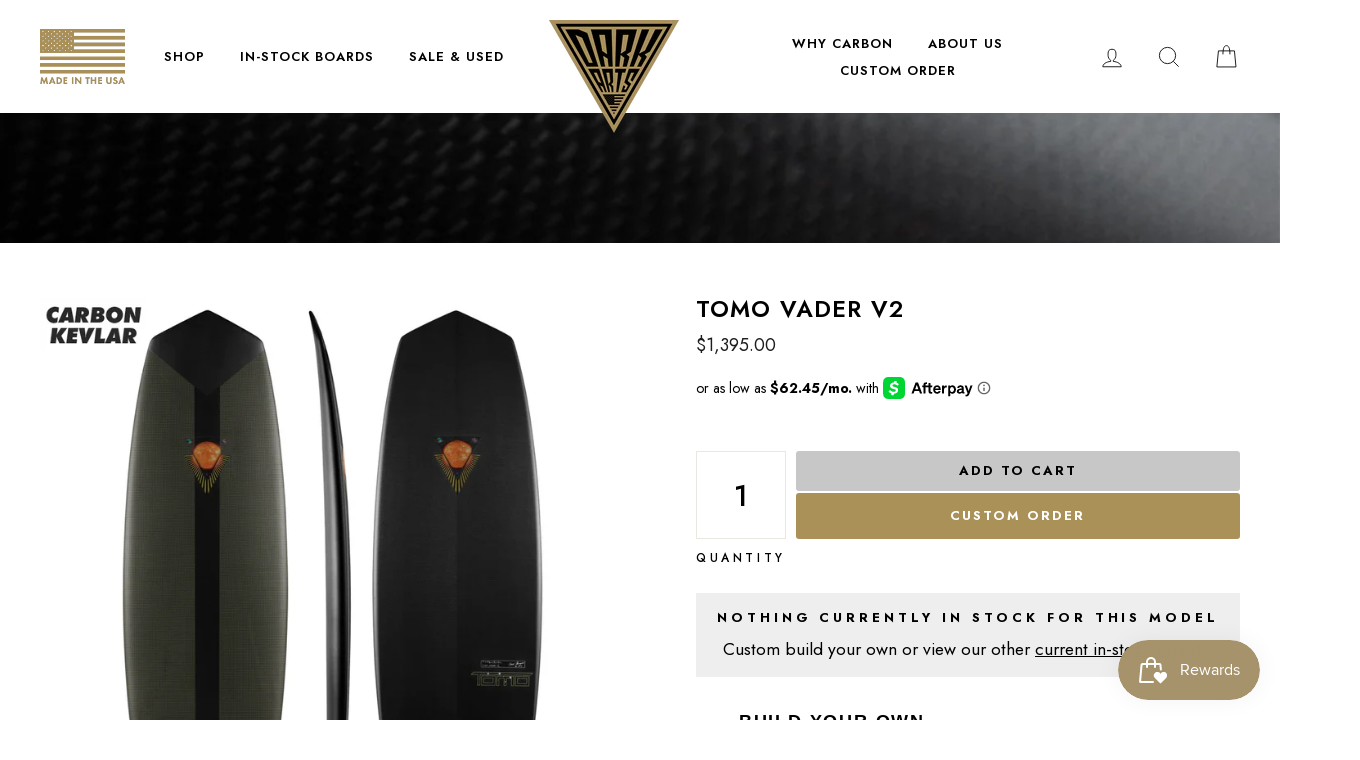

--- FILE ---
content_type: text/html; charset=utf-8
request_url: https://darkartssurf.com/collections/best-sellers/products/tomo-vader-v2
body_size: 57297
content:
<!doctype html>
<html class="no-js" lang="en">
<head>


  <meta name=“facebook-domain-verification” content=“60jugsql6mxpty3ywuq8txwx6jx9bp” />
  <script src="https://cdnjs.cloudflare.com/ajax/libs/jquery/3.2.1/jquery.js" integrity="sha256-DZAnKJ/6XZ9si04Hgrsxu/8s717jcIzLy3oi35EouyE=" crossorigin="anonymous"></script>
  <!-- Google Tag Manager -->
<script>(function(w,d,s,l,i){w[l]=w[l]||[];w[l].push({'gtm.start':
new Date().getTime(),event:'gtm.js'});var f=d.getElementsByTagName(s)[0],
j=d.createElement(s),dl=l!='dataLayer'?'&l='+l:'';j.async=true;j.src=
'https://www.googletagmanager.com/gtm.js?id='+i+dl;f.parentNode.insertBefore(j,f);
})(window,document,'script','dataLayer','GTM-K8399DQ');</script>
<!-- End Google Tag Manager -->
  <!-- Global site tag (gtag.js) - Google Ads: 953639360 -->
<script async src="https://www.googletagmanager.com/gtag/js?id=AW-953639360"></script>
<script>
  window.dataLayer = window.dataLayer || [];
  function gtag(){dataLayer.push(arguments);}
  gtag('js', new Date());

  gtag('config', 'AW-953639360');
</script>

  <meta charset="utf-8">
  <meta http-equiv="X-UA-Compatible" content="IE=edge,chrome=1">
  <meta name="viewport" content="width=device-width,initial-scale=1">
  <meta name="theme-color" content="#aa9158">

<link rel="canonical" href="https://darkartssurf.com/products/tomo-vader-v2" />

  <meta name="format-detection" content="telephone=no"><link rel="shortcut icon" href="//darkartssurf.com/cdn/shop/files/darkarts-favicon_32x32.png?v=1614914901" type="image/png" />
  <title>Tomo Vader V2 | Dark Arts Surf
</title><meta name="description" content="The Tomo Vader has returned with the addition of the Vee Quad Concave hull design (VQC) A fresh perspective on perhaps the most &#39;disruptive design in modern surfing&#39; VADER V2 is set to make another major stir with optimisation of the outline, bottom contour and nose entry curves."><meta property="og:site_name" content="Dark Arts Surf">
  <meta property="og:url" content="https://darkartssurf.com/products/tomo-vader-v2">
  <meta property="og:title" content="Tomo Vader V2">
  <meta property="og:type" content="product">
  <meta property="og:description" content="The Tomo Vader has returned with the addition of the Vee Quad Concave hull design (VQC) A fresh perspective on perhaps the most &#39;disruptive design in modern surfing&#39; VADER V2 is set to make another major stir with optimisation of the outline, bottom contour and nose entry curves."><meta property="og:price:amount" content="1,395.00">
    <meta property="og:price:currency" content="USD"><meta property="og:image" content="http://darkartssurf.com/cdn/shop/files/Tomo_Vader_NoColorRails_CarbonRails.Group_1080x_KEVLAR_YELLOW_1200x630.jpg?v=1746587488"><meta property="og:image" content="http://darkartssurf.com/cdn/shop/files/Tomo_Vader_NoColorRails_CarbonRails.Deck_1200x630.jpg?v=1746587488"><meta property="og:image" content="http://darkartssurf.com/cdn/shop/files/Tomo_Vader_NoColorRails_CarbonRails.Bottom_1200x630.jpg?v=1746587488">
  <meta property="og:image:secure_url" content="https://darkartssurf.com/cdn/shop/files/Tomo_Vader_NoColorRails_CarbonRails.Group_1080x_KEVLAR_YELLOW_1200x630.jpg?v=1746587488"><meta property="og:image:secure_url" content="https://darkartssurf.com/cdn/shop/files/Tomo_Vader_NoColorRails_CarbonRails.Deck_1200x630.jpg?v=1746587488"><meta property="og:image:secure_url" content="https://darkartssurf.com/cdn/shop/files/Tomo_Vader_NoColorRails_CarbonRails.Bottom_1200x630.jpg?v=1746587488">
  <meta name="twitter:site" content="@">
  <meta name="twitter:card" content="summary_large_image">
  <meta name="twitter:title" content="Tomo Vader V2">
  <meta name="twitter:description" content="The Tomo Vader has returned with the addition of the Vee Quad Concave hull design (VQC) A fresh perspective on perhaps the most &#39;disruptive design in modern surfing&#39; VADER V2 is set to make another major stir with optimisation of the outline, bottom contour and nose entry curves.">


  <style data-shopify>
  @font-face {
  font-family: Jost;
  font-weight: 600;
  font-style: normal;
  src: url("//darkartssurf.com/cdn/fonts/jost/jost_n6.ec1178db7a7515114a2d84e3dd680832b7af8b99.woff2") format("woff2"),
       url("//darkartssurf.com/cdn/fonts/jost/jost_n6.b1178bb6bdd3979fef38e103a3816f6980aeaff9.woff") format("woff");
}

  @font-face {
  font-family: Jost;
  font-weight: 400;
  font-style: normal;
  src: url("//darkartssurf.com/cdn/fonts/jost/jost_n4.d47a1b6347ce4a4c9f437608011273009d91f2b7.woff2") format("woff2"),
       url("//darkartssurf.com/cdn/fonts/jost/jost_n4.791c46290e672b3f85c3d1c651ef2efa3819eadd.woff") format("woff");
}


  @font-face {
  font-family: Jost;
  font-weight: 600;
  font-style: normal;
  src: url("//darkartssurf.com/cdn/fonts/jost/jost_n6.ec1178db7a7515114a2d84e3dd680832b7af8b99.woff2") format("woff2"),
       url("//darkartssurf.com/cdn/fonts/jost/jost_n6.b1178bb6bdd3979fef38e103a3816f6980aeaff9.woff") format("woff");
}

  @font-face {
  font-family: Jost;
  font-weight: 400;
  font-style: italic;
  src: url("//darkartssurf.com/cdn/fonts/jost/jost_i4.b690098389649750ada222b9763d55796c5283a5.woff2") format("woff2"),
       url("//darkartssurf.com/cdn/fonts/jost/jost_i4.fd766415a47e50b9e391ae7ec04e2ae25e7e28b0.woff") format("woff");
}

  @font-face {
  font-family: Jost;
  font-weight: 600;
  font-style: italic;
  src: url("//darkartssurf.com/cdn/fonts/jost/jost_i6.9af7e5f39e3a108c08f24047a4276332d9d7b85e.woff2") format("woff2"),
       url("//darkartssurf.com/cdn/fonts/jost/jost_i6.2bf310262638f998ed206777ce0b9a3b98b6fe92.woff") format("woff");
}

</style>

  <link href="//darkartssurf.com/cdn/shop/t/25/assets/theme.scss.css?v=70074750239571894471764233815" rel="stylesheet" type="text/css" media="all" />
  
  <style data-shopify>
    .collection-item__title {
      font-size: 14.4px;
    }

    @media screen and (min-width: 769px) {
      .collection-item__title {
        font-size: 18px;
      }
    }
  </style>

  <script>
    document.documentElement.className = document.documentElement.className.replace('no-js', 'js');

    window.theme = window.theme || {};
    theme.strings = {
      addToCart: "Add to cart",
      soldOut: "Sold Out",
      unavailable: "Unavailable",
      stockLabel: "In stock and ready to ship!",
      willNotShipUntil: "Will not ship until [date]",
      willBeInStockAfter: "Will be in stock after [date]",
      waitingForStock: "Inventory on the way",
      savePrice: "Save [saved_amount]",
      cartEmpty: "Your cart is currently empty.",
      cartTermsConfirmation: "You must agree with the terms and conditions of sales to check out"
    };
    theme.settings = {
      dynamicVariantsEnable: true,
      dynamicVariantType: "dropdown",
      cartType: "drawer",
      currenciesEnabled: false,
      nativeMultiCurrency: 2 > 1 ? true : false,
      moneyFormat: "${{amount}}",
      saveType: "dollar",
      recentlyViewedEnabled: false,
      inventoryThreshold: 10,
      quickView: true,
      themeName: 'Impulse',
      themeVersion: "2.4.0"
    };
  </script>

  <script>window.nfecShopVersion = '1720017920';window.nfecJsVersion = '449551';window.nfecCVersion = 68036</script><script>window.performance && window.performance.mark && window.performance.mark('shopify.content_for_header.start');</script><meta name="google-site-verification" content="xFndN3QxiLpMSv5-whXLYPD-QtAWZ115g6lDLnQMX18">
<meta id="shopify-digital-wallet" name="shopify-digital-wallet" content="/25235324991/digital_wallets/dialog">
<meta name="shopify-checkout-api-token" content="6d0dc07321938ace1bbdec1cb6cd3891">
<link rel="alternate" type="application/json+oembed" href="https://darkartssurf.com/products/tomo-vader-v2.oembed">
<script async="async" src="/checkouts/internal/preloads.js?locale=en-US"></script>
<link rel="preconnect" href="https://shop.app" crossorigin="anonymous">
<script async="async" src="https://shop.app/checkouts/internal/preloads.js?locale=en-US&shop_id=25235324991" crossorigin="anonymous"></script>
<script id="apple-pay-shop-capabilities" type="application/json">{"shopId":25235324991,"countryCode":"US","currencyCode":"USD","merchantCapabilities":["supports3DS"],"merchantId":"gid:\/\/shopify\/Shop\/25235324991","merchantName":"Dark Arts Surf","requiredBillingContactFields":["postalAddress","email","phone"],"requiredShippingContactFields":["postalAddress","email","phone"],"shippingType":"shipping","supportedNetworks":["visa","masterCard","amex","discover","elo","jcb"],"total":{"type":"pending","label":"Dark Arts Surf","amount":"1.00"},"shopifyPaymentsEnabled":true,"supportsSubscriptions":true}</script>
<script id="shopify-features" type="application/json">{"accessToken":"6d0dc07321938ace1bbdec1cb6cd3891","betas":["rich-media-storefront-analytics"],"domain":"darkartssurf.com","predictiveSearch":true,"shopId":25235324991,"locale":"en"}</script>
<script>var Shopify = Shopify || {};
Shopify.shop = "darkartssurf.myshopify.com";
Shopify.locale = "en";
Shopify.currency = {"active":"USD","rate":"1.0"};
Shopify.country = "US";
Shopify.theme = {"name":"TEST THEME - Dark Arts Surf - November 2024","id":131388211263,"schema_name":"Impulse","schema_version":"2.4.0","theme_store_id":857,"role":"main"};
Shopify.theme.handle = "null";
Shopify.theme.style = {"id":null,"handle":null};
Shopify.cdnHost = "darkartssurf.com/cdn";
Shopify.routes = Shopify.routes || {};
Shopify.routes.root = "/";</script>
<script type="module">!function(o){(o.Shopify=o.Shopify||{}).modules=!0}(window);</script>
<script>!function(o){function n(){var o=[];function n(){o.push(Array.prototype.slice.apply(arguments))}return n.q=o,n}var t=o.Shopify=o.Shopify||{};t.loadFeatures=n(),t.autoloadFeatures=n()}(window);</script>
<script>
  window.ShopifyPay = window.ShopifyPay || {};
  window.ShopifyPay.apiHost = "shop.app\/pay";
  window.ShopifyPay.redirectState = null;
</script>
<script id="shop-js-analytics" type="application/json">{"pageType":"product"}</script>
<script defer="defer" async type="module" src="//darkartssurf.com/cdn/shopifycloud/shop-js/modules/v2/client.init-shop-cart-sync_BApSsMSl.en.esm.js"></script>
<script defer="defer" async type="module" src="//darkartssurf.com/cdn/shopifycloud/shop-js/modules/v2/chunk.common_CBoos6YZ.esm.js"></script>
<script type="module">
  await import("//darkartssurf.com/cdn/shopifycloud/shop-js/modules/v2/client.init-shop-cart-sync_BApSsMSl.en.esm.js");
await import("//darkartssurf.com/cdn/shopifycloud/shop-js/modules/v2/chunk.common_CBoos6YZ.esm.js");

  window.Shopify.SignInWithShop?.initShopCartSync?.({"fedCMEnabled":true,"windoidEnabled":true});

</script>
<script>
  window.Shopify = window.Shopify || {};
  if (!window.Shopify.featureAssets) window.Shopify.featureAssets = {};
  window.Shopify.featureAssets['shop-js'] = {"shop-cart-sync":["modules/v2/client.shop-cart-sync_DJczDl9f.en.esm.js","modules/v2/chunk.common_CBoos6YZ.esm.js"],"init-fed-cm":["modules/v2/client.init-fed-cm_BzwGC0Wi.en.esm.js","modules/v2/chunk.common_CBoos6YZ.esm.js"],"init-windoid":["modules/v2/client.init-windoid_BS26ThXS.en.esm.js","modules/v2/chunk.common_CBoos6YZ.esm.js"],"shop-cash-offers":["modules/v2/client.shop-cash-offers_DthCPNIO.en.esm.js","modules/v2/chunk.common_CBoos6YZ.esm.js","modules/v2/chunk.modal_Bu1hFZFC.esm.js"],"shop-button":["modules/v2/client.shop-button_D_JX508o.en.esm.js","modules/v2/chunk.common_CBoos6YZ.esm.js"],"init-shop-email-lookup-coordinator":["modules/v2/client.init-shop-email-lookup-coordinator_DFwWcvrS.en.esm.js","modules/v2/chunk.common_CBoos6YZ.esm.js"],"shop-toast-manager":["modules/v2/client.shop-toast-manager_tEhgP2F9.en.esm.js","modules/v2/chunk.common_CBoos6YZ.esm.js"],"shop-login-button":["modules/v2/client.shop-login-button_DwLgFT0K.en.esm.js","modules/v2/chunk.common_CBoos6YZ.esm.js","modules/v2/chunk.modal_Bu1hFZFC.esm.js"],"avatar":["modules/v2/client.avatar_BTnouDA3.en.esm.js"],"init-shop-cart-sync":["modules/v2/client.init-shop-cart-sync_BApSsMSl.en.esm.js","modules/v2/chunk.common_CBoos6YZ.esm.js"],"pay-button":["modules/v2/client.pay-button_BuNmcIr_.en.esm.js","modules/v2/chunk.common_CBoos6YZ.esm.js"],"init-shop-for-new-customer-accounts":["modules/v2/client.init-shop-for-new-customer-accounts_DrjXSI53.en.esm.js","modules/v2/client.shop-login-button_DwLgFT0K.en.esm.js","modules/v2/chunk.common_CBoos6YZ.esm.js","modules/v2/chunk.modal_Bu1hFZFC.esm.js"],"init-customer-accounts-sign-up":["modules/v2/client.init-customer-accounts-sign-up_TlVCiykN.en.esm.js","modules/v2/client.shop-login-button_DwLgFT0K.en.esm.js","modules/v2/chunk.common_CBoos6YZ.esm.js","modules/v2/chunk.modal_Bu1hFZFC.esm.js"],"shop-follow-button":["modules/v2/client.shop-follow-button_C5D3XtBb.en.esm.js","modules/v2/chunk.common_CBoos6YZ.esm.js","modules/v2/chunk.modal_Bu1hFZFC.esm.js"],"checkout-modal":["modules/v2/client.checkout-modal_8TC_1FUY.en.esm.js","modules/v2/chunk.common_CBoos6YZ.esm.js","modules/v2/chunk.modal_Bu1hFZFC.esm.js"],"init-customer-accounts":["modules/v2/client.init-customer-accounts_C0Oh2ljF.en.esm.js","modules/v2/client.shop-login-button_DwLgFT0K.en.esm.js","modules/v2/chunk.common_CBoos6YZ.esm.js","modules/v2/chunk.modal_Bu1hFZFC.esm.js"],"lead-capture":["modules/v2/client.lead-capture_Cq0gfm7I.en.esm.js","modules/v2/chunk.common_CBoos6YZ.esm.js","modules/v2/chunk.modal_Bu1hFZFC.esm.js"],"shop-login":["modules/v2/client.shop-login_BmtnoEUo.en.esm.js","modules/v2/chunk.common_CBoos6YZ.esm.js","modules/v2/chunk.modal_Bu1hFZFC.esm.js"],"payment-terms":["modules/v2/client.payment-terms_BHOWV7U_.en.esm.js","modules/v2/chunk.common_CBoos6YZ.esm.js","modules/v2/chunk.modal_Bu1hFZFC.esm.js"]};
</script>
<script>(function() {
  var isLoaded = false;
  function asyncLoad() {
    if (isLoaded) return;
    isLoaded = true;
    var urls = ["https:\/\/cdn.nfcube.com\/instafeed-847626c8bee3f7c26761902040ff70e8.js?shop=darkartssurf.myshopify.com"];
    for (var i = 0; i < urls.length; i++) {
      var s = document.createElement('script');
      s.type = 'text/javascript';
      s.async = true;
      s.src = urls[i];
      var x = document.getElementsByTagName('script')[0];
      x.parentNode.insertBefore(s, x);
    }
  };
  if(window.attachEvent) {
    window.attachEvent('onload', asyncLoad);
  } else {
    window.addEventListener('load', asyncLoad, false);
  }
})();</script>
<script id="__st">var __st={"a":25235324991,"offset":-28800,"reqid":"e084f10f-a516-446c-89f8-b05340275fe6-1768881291","pageurl":"darkartssurf.com\/collections\/best-sellers\/products\/tomo-vader-v2","u":"6b847005a8be","p":"product","rtyp":"product","rid":7289406914623};</script>
<script>window.ShopifyPaypalV4VisibilityTracking = true;</script>
<script id="captcha-bootstrap">!function(){'use strict';const t='contact',e='account',n='new_comment',o=[[t,t],['blogs',n],['comments',n],[t,'customer']],c=[[e,'customer_login'],[e,'guest_login'],[e,'recover_customer_password'],[e,'create_customer']],r=t=>t.map((([t,e])=>`form[action*='/${t}']:not([data-nocaptcha='true']) input[name='form_type'][value='${e}']`)).join(','),a=t=>()=>t?[...document.querySelectorAll(t)].map((t=>t.form)):[];function s(){const t=[...o],e=r(t);return a(e)}const i='password',u='form_key',d=['recaptcha-v3-token','g-recaptcha-response','h-captcha-response',i],f=()=>{try{return window.sessionStorage}catch{return}},m='__shopify_v',_=t=>t.elements[u];function p(t,e,n=!1){try{const o=window.sessionStorage,c=JSON.parse(o.getItem(e)),{data:r}=function(t){const{data:e,action:n}=t;return t[m]||n?{data:e,action:n}:{data:t,action:n}}(c);for(const[e,n]of Object.entries(r))t.elements[e]&&(t.elements[e].value=n);n&&o.removeItem(e)}catch(o){console.error('form repopulation failed',{error:o})}}const l='form_type',E='cptcha';function T(t){t.dataset[E]=!0}const w=window,h=w.document,L='Shopify',v='ce_forms',y='captcha';let A=!1;((t,e)=>{const n=(g='f06e6c50-85a8-45c8-87d0-21a2b65856fe',I='https://cdn.shopify.com/shopifycloud/storefront-forms-hcaptcha/ce_storefront_forms_captcha_hcaptcha.v1.5.2.iife.js',D={infoText:'Protected by hCaptcha',privacyText:'Privacy',termsText:'Terms'},(t,e,n)=>{const o=w[L][v],c=o.bindForm;if(c)return c(t,g,e,D).then(n);var r;o.q.push([[t,g,e,D],n]),r=I,A||(h.body.append(Object.assign(h.createElement('script'),{id:'captcha-provider',async:!0,src:r})),A=!0)});var g,I,D;w[L]=w[L]||{},w[L][v]=w[L][v]||{},w[L][v].q=[],w[L][y]=w[L][y]||{},w[L][y].protect=function(t,e){n(t,void 0,e),T(t)},Object.freeze(w[L][y]),function(t,e,n,w,h,L){const[v,y,A,g]=function(t,e,n){const i=e?o:[],u=t?c:[],d=[...i,...u],f=r(d),m=r(i),_=r(d.filter((([t,e])=>n.includes(e))));return[a(f),a(m),a(_),s()]}(w,h,L),I=t=>{const e=t.target;return e instanceof HTMLFormElement?e:e&&e.form},D=t=>v().includes(t);t.addEventListener('submit',(t=>{const e=I(t);if(!e)return;const n=D(e)&&!e.dataset.hcaptchaBound&&!e.dataset.recaptchaBound,o=_(e),c=g().includes(e)&&(!o||!o.value);(n||c)&&t.preventDefault(),c&&!n&&(function(t){try{if(!f())return;!function(t){const e=f();if(!e)return;const n=_(t);if(!n)return;const o=n.value;o&&e.removeItem(o)}(t);const e=Array.from(Array(32),(()=>Math.random().toString(36)[2])).join('');!function(t,e){_(t)||t.append(Object.assign(document.createElement('input'),{type:'hidden',name:u})),t.elements[u].value=e}(t,e),function(t,e){const n=f();if(!n)return;const o=[...t.querySelectorAll(`input[type='${i}']`)].map((({name:t})=>t)),c=[...d,...o],r={};for(const[a,s]of new FormData(t).entries())c.includes(a)||(r[a]=s);n.setItem(e,JSON.stringify({[m]:1,action:t.action,data:r}))}(t,e)}catch(e){console.error('failed to persist form',e)}}(e),e.submit())}));const S=(t,e)=>{t&&!t.dataset[E]&&(n(t,e.some((e=>e===t))),T(t))};for(const o of['focusin','change'])t.addEventListener(o,(t=>{const e=I(t);D(e)&&S(e,y())}));const B=e.get('form_key'),M=e.get(l),P=B&&M;t.addEventListener('DOMContentLoaded',(()=>{const t=y();if(P)for(const e of t)e.elements[l].value===M&&p(e,B);[...new Set([...A(),...v().filter((t=>'true'===t.dataset.shopifyCaptcha))])].forEach((e=>S(e,t)))}))}(h,new URLSearchParams(w.location.search),n,t,e,['guest_login'])})(!0,!0)}();</script>
<script integrity="sha256-4kQ18oKyAcykRKYeNunJcIwy7WH5gtpwJnB7kiuLZ1E=" data-source-attribution="shopify.loadfeatures" defer="defer" src="//darkartssurf.com/cdn/shopifycloud/storefront/assets/storefront/load_feature-a0a9edcb.js" crossorigin="anonymous"></script>
<script crossorigin="anonymous" defer="defer" src="//darkartssurf.com/cdn/shopifycloud/storefront/assets/shopify_pay/storefront-65b4c6d7.js?v=20250812"></script>
<script data-source-attribution="shopify.dynamic_checkout.dynamic.init">var Shopify=Shopify||{};Shopify.PaymentButton=Shopify.PaymentButton||{isStorefrontPortableWallets:!0,init:function(){window.Shopify.PaymentButton.init=function(){};var t=document.createElement("script");t.src="https://darkartssurf.com/cdn/shopifycloud/portable-wallets/latest/portable-wallets.en.js",t.type="module",document.head.appendChild(t)}};
</script>
<script data-source-attribution="shopify.dynamic_checkout.buyer_consent">
  function portableWalletsHideBuyerConsent(e){var t=document.getElementById("shopify-buyer-consent"),n=document.getElementById("shopify-subscription-policy-button");t&&n&&(t.classList.add("hidden"),t.setAttribute("aria-hidden","true"),n.removeEventListener("click",e))}function portableWalletsShowBuyerConsent(e){var t=document.getElementById("shopify-buyer-consent"),n=document.getElementById("shopify-subscription-policy-button");t&&n&&(t.classList.remove("hidden"),t.removeAttribute("aria-hidden"),n.addEventListener("click",e))}window.Shopify?.PaymentButton&&(window.Shopify.PaymentButton.hideBuyerConsent=portableWalletsHideBuyerConsent,window.Shopify.PaymentButton.showBuyerConsent=portableWalletsShowBuyerConsent);
</script>
<script data-source-attribution="shopify.dynamic_checkout.cart.bootstrap">document.addEventListener("DOMContentLoaded",(function(){function t(){return document.querySelector("shopify-accelerated-checkout-cart, shopify-accelerated-checkout")}if(t())Shopify.PaymentButton.init();else{new MutationObserver((function(e,n){t()&&(Shopify.PaymentButton.init(),n.disconnect())})).observe(document.body,{childList:!0,subtree:!0})}}));
</script>
<script id='scb4127' type='text/javascript' async='' src='https://darkartssurf.com/cdn/shopifycloud/privacy-banner/storefront-banner.js'></script><link id="shopify-accelerated-checkout-styles" rel="stylesheet" media="screen" href="https://darkartssurf.com/cdn/shopifycloud/portable-wallets/latest/accelerated-checkout-backwards-compat.css" crossorigin="anonymous">
<style id="shopify-accelerated-checkout-cart">
        #shopify-buyer-consent {
  margin-top: 1em;
  display: inline-block;
  width: 100%;
}

#shopify-buyer-consent.hidden {
  display: none;
}

#shopify-subscription-policy-button {
  background: none;
  border: none;
  padding: 0;
  text-decoration: underline;
  font-size: inherit;
  cursor: pointer;
}

#shopify-subscription-policy-button::before {
  box-shadow: none;
}

      </style>

<script>window.performance && window.performance.mark && window.performance.mark('shopify.content_for_header.end');</script>

<script>window.BOLD = window.BOLD || {};
    window.BOLD.common = window.BOLD.common || {};
    window.BOLD.common.Shopify = window.BOLD.common.Shopify || {};
    window.BOLD.common.Shopify.shop = {
      domain: 'darkartssurf.com',
      permanent_domain: 'darkartssurf.myshopify.com',
      url: 'https://darkartssurf.com',
      secure_url: 'https://darkartssurf.com',
      money_format: "${{amount}}",
      currency: "USD"
    };
    window.BOLD.common.Shopify.customer = {
      id: null,
      tags: null,
    };
    window.BOLD.common.Shopify.cart = {"note":null,"attributes":{},"original_total_price":0,"total_price":0,"total_discount":0,"total_weight":0.0,"item_count":0,"items":[],"requires_shipping":false,"currency":"USD","items_subtotal_price":0,"cart_level_discount_applications":[],"checkout_charge_amount":0};
    window.BOLD.common.template = 'product';window.BOLD.common.Shopify.formatMoney = function(money, format) {
        function n(t, e) {
            return "undefined" == typeof t ? e : t
        }
        function r(t, e, r, i) {
            if (e = n(e, 2),
                r = n(r, ","),
                i = n(i, "."),
            isNaN(t) || null == t)
                return 0;
            t = (t / 100).toFixed(e);
            var o = t.split(".")
                , a = o[0].replace(/(\d)(?=(\d\d\d)+(?!\d))/g, "$1" + r)
                , s = o[1] ? i + o[1] : "";
            return a + s
        }
        "string" == typeof money && (money = money.replace(".", ""));
        var i = ""
            , o = /\{\{\s*(\w+)\s*\}\}/
            , a = format || window.BOLD.common.Shopify.shop.money_format || window.Shopify.money_format || "$ {{ amount }}";
        switch (a.match(o)[1]) {
            case "amount":
                i = r(money, 2, ",", ".");
                break;
            case "amount_no_decimals":
                i = r(money, 0, ",", ".");
                break;
            case "amount_with_comma_separator":
                i = r(money, 2, ".", ",");
                break;
            case "amount_no_decimals_with_comma_separator":
                i = r(money, 0, ".", ",");
                break;
            case "amount_with_space_separator":
                i = r(money, 2, " ", ",");
                break;
            case "amount_no_decimals_with_space_separator":
                i = r(money, 0, " ", ",");
                break;
            case "amount_with_apostrophe_separator":
                i = r(money, 2, "'", ".");
                break;
        }
        return a.replace(o, i);
    };
    window.BOLD.common.Shopify.saveProduct = function (handle, product) {
      if (typeof handle === 'string' && typeof window.BOLD.common.Shopify.products[handle] === 'undefined') {
        if (typeof product === 'number') {
          window.BOLD.common.Shopify.handles[product] = handle;
          product = { id: product };
        }
        window.BOLD.common.Shopify.products[handle] = product;
      }
    };
    window.BOLD.common.Shopify.saveVariant = function (variant_id, variant) {
      if (typeof variant_id === 'number' && typeof window.BOLD.common.Shopify.variants[variant_id] === 'undefined') {
        window.BOLD.common.Shopify.variants[variant_id] = variant;
      }
    };window.BOLD.common.Shopify.products = window.BOLD.common.Shopify.products || {};
    window.BOLD.common.Shopify.variants = window.BOLD.common.Shopify.variants || {};
    window.BOLD.common.Shopify.handles = window.BOLD.common.Shopify.handles || {};window.BOLD.common.Shopify.saveProduct("tomo-vader-v2", 7289406914623);window.BOLD.common.Shopify.saveVariant(40399943172159, { product_id: 7289406914623, product_handle: "tomo-vader-v2", price: 139500, group_id: '', csp_metafield: {}});window.BOLD.common.Shopify.saveVariant(40399943204927, { product_id: 7289406914623, product_handle: "tomo-vader-v2", price: 139500, group_id: '', csp_metafield: {}});window.BOLD.common.Shopify.saveVariant(40399945236543, { product_id: 7289406914623, product_handle: "tomo-vader-v2", price: 139500, group_id: '', csp_metafield: {}});window.BOLD.common.Shopify.saveVariant(40399945269311, { product_id: 7289406914623, product_handle: "tomo-vader-v2", price: 139500, group_id: '', csp_metafield: {}});window.BOLD.common.Shopify.saveVariant(40399945302079, { product_id: 7289406914623, product_handle: "tomo-vader-v2", price: 139500, group_id: '', csp_metafield: {}});window.BOLD.common.Shopify.saveVariant(40399945334847, { product_id: 7289406914623, product_handle: "tomo-vader-v2", price: 139500, group_id: '', csp_metafield: {}});window.BOLD.common.Shopify.saveVariant(40399945367615, { product_id: 7289406914623, product_handle: "tomo-vader-v2", price: 139500, group_id: '', csp_metafield: {}});window.BOLD.common.Shopify.saveVariant(40399945400383, { product_id: 7289406914623, product_handle: "tomo-vader-v2", price: 139500, group_id: '', csp_metafield: {}});window.BOLD.common.Shopify.saveVariant(40399945433151, { product_id: 7289406914623, product_handle: "tomo-vader-v2", price: 139500, group_id: '', csp_metafield: {}});window.BOLD.common.Shopify.saveVariant(40399945465919, { product_id: 7289406914623, product_handle: "tomo-vader-v2", price: 139500, group_id: '', csp_metafield: {}});window.BOLD.common.Shopify.saveVariant(40399945498687, { product_id: 7289406914623, product_handle: "tomo-vader-v2", price: 139500, group_id: '', csp_metafield: {}});window.BOLD.common.Shopify.saveVariant(40399945531455, { product_id: 7289406914623, product_handle: "tomo-vader-v2", price: 139500, group_id: '', csp_metafield: {}});window.BOLD.common.Shopify.saveVariant(40399945564223, { product_id: 7289406914623, product_handle: "tomo-vader-v2", price: 139500, group_id: '', csp_metafield: {}});window.BOLD.common.Shopify.saveVariant(40399945596991, { product_id: 7289406914623, product_handle: "tomo-vader-v2", price: 139500, group_id: '', csp_metafield: {}});window.BOLD.common.Shopify.saveVariant(40399945629759, { product_id: 7289406914623, product_handle: "tomo-vader-v2", price: 139500, group_id: '', csp_metafield: {}});window.BOLD.common.Shopify.saveVariant(40399945662527, { product_id: 7289406914623, product_handle: "tomo-vader-v2", price: 139500, group_id: '', csp_metafield: {}});window.BOLD.common.Shopify.saveVariant(40399945695295, { product_id: 7289406914623, product_handle: "tomo-vader-v2", price: 139500, group_id: '', csp_metafield: {}});window.BOLD.common.Shopify.saveVariant(40399945728063, { product_id: 7289406914623, product_handle: "tomo-vader-v2", price: 139500, group_id: '', csp_metafield: {}});window.BOLD.common.Shopify.saveVariant(40399945760831, { product_id: 7289406914623, product_handle: "tomo-vader-v2", price: 139500, group_id: '', csp_metafield: {}});window.BOLD.common.Shopify.saveVariant(40399945793599, { product_id: 7289406914623, product_handle: "tomo-vader-v2", price: 139500, group_id: '', csp_metafield: {}});window.BOLD.common.Shopify.saveVariant(40399945826367, { product_id: 7289406914623, product_handle: "tomo-vader-v2", price: 139500, group_id: '', csp_metafield: {}});window.BOLD.common.Shopify.saveVariant(40399945859135, { product_id: 7289406914623, product_handle: "tomo-vader-v2", price: 139500, group_id: '', csp_metafield: {}});window.BOLD.common.Shopify.saveVariant(40399945891903, { product_id: 7289406914623, product_handle: "tomo-vader-v2", price: 139500, group_id: '', csp_metafield: {}});window.BOLD.common.Shopify.saveVariant(40399945924671, { product_id: 7289406914623, product_handle: "tomo-vader-v2", price: 139500, group_id: '', csp_metafield: {}});window.BOLD.common.Shopify.saveVariant(40399945957439, { product_id: 7289406914623, product_handle: "tomo-vader-v2", price: 139500, group_id: '', csp_metafield: {}});window.BOLD.common.Shopify.saveVariant(40399945990207, { product_id: 7289406914623, product_handle: "tomo-vader-v2", price: 139500, group_id: '', csp_metafield: {}});window.BOLD.common.Shopify.saveVariant(40540928737343, { product_id: 7289406914623, product_handle: "tomo-vader-v2", price: 139500, group_id: '', csp_metafield: {}});window.BOLD.common.Shopify.saveVariant(40540928770111, { product_id: 7289406914623, product_handle: "tomo-vader-v2", price: 139500, group_id: '', csp_metafield: {}});window.BOLD.apps_installed = {"Product Upsell":3} || {};window.BOLD.common.Shopify.saveProduct("jt-yinzer", 7884673679423);window.BOLD.common.Shopify.saveVariant(41987383001151, { product_id: 7884673679423, product_handle: "jt-yinzer", price: 119500, group_id: '', csp_metafield: {}});window.BOLD.common.Shopify.saveVariant(41987383033919, { product_id: 7884673679423, product_handle: "jt-yinzer", price: 119500, group_id: '', csp_metafield: {}});window.BOLD.common.Shopify.saveVariant(41987383066687, { product_id: 7884673679423, product_handle: "jt-yinzer", price: 119500, group_id: '', csp_metafield: {}});window.BOLD.common.Shopify.saveVariant(41987383099455, { product_id: 7884673679423, product_handle: "jt-yinzer", price: 119500, group_id: '', csp_metafield: {}});window.BOLD.common.Shopify.saveVariant(41987383132223, { product_id: 7884673679423, product_handle: "jt-yinzer", price: 119500, group_id: '', csp_metafield: {}});window.BOLD.common.Shopify.saveVariant(41987383164991, { product_id: 7884673679423, product_handle: "jt-yinzer", price: 119500, group_id: '', csp_metafield: {}});window.BOLD.common.Shopify.saveVariant(41987383197759, { product_id: 7884673679423, product_handle: "jt-yinzer", price: 119500, group_id: '', csp_metafield: {}});window.BOLD.common.Shopify.saveVariant(41987383230527, { product_id: 7884673679423, product_handle: "jt-yinzer", price: 119500, group_id: '', csp_metafield: {}});window.BOLD.common.Shopify.saveVariant(41987383263295, { product_id: 7884673679423, product_handle: "jt-yinzer", price: 119500, group_id: '', csp_metafield: {}});window.BOLD.common.Shopify.saveVariant(41987383296063, { product_id: 7884673679423, product_handle: "jt-yinzer", price: 119500, group_id: '', csp_metafield: {}});window.BOLD.common.Shopify.saveProduct("pyzel-white-tiger", 7141502713919);window.BOLD.common.Shopify.saveVariant(40023219994687, { product_id: 7141502713919, product_handle: "pyzel-white-tiger", price: 129500, group_id: '', csp_metafield: {}});window.BOLD.common.Shopify.saveVariant(40023220027455, { product_id: 7141502713919, product_handle: "pyzel-white-tiger", price: 129500, group_id: '', csp_metafield: {}});window.BOLD.common.Shopify.saveVariant(40023220060223, { product_id: 7141502713919, product_handle: "pyzel-white-tiger", price: 131500, group_id: '', csp_metafield: {}});window.BOLD.common.Shopify.saveVariant(40023220092991, { product_id: 7141502713919, product_handle: "pyzel-white-tiger", price: 131500, group_id: '', csp_metafield: {}});window.BOLD.common.Shopify.saveVariant(40023220125759, { product_id: 7141502713919, product_handle: "pyzel-white-tiger", price: 132500, group_id: '', csp_metafield: {}});window.BOLD.common.Shopify.saveVariant(40023220158527, { product_id: 7141502713919, product_handle: "pyzel-white-tiger", price: 132500, group_id: '', csp_metafield: {}});window.BOLD.common.Shopify.saveVariant(40023225827391, { product_id: 7141502713919, product_handle: "pyzel-white-tiger", price: 129500, group_id: '', csp_metafield: {}});window.BOLD.common.Shopify.saveVariant(40023225860159, { product_id: 7141502713919, product_handle: "pyzel-white-tiger", price: 129500, group_id: '', csp_metafield: {}});window.BOLD.common.Shopify.saveVariant(40023225892927, { product_id: 7141502713919, product_handle: "pyzel-white-tiger", price: 131500, group_id: '', csp_metafield: {}});window.BOLD.common.Shopify.saveVariant(40023225925695, { product_id: 7141502713919, product_handle: "pyzel-white-tiger", price: 131500, group_id: '', csp_metafield: {}});window.BOLD.common.Shopify.saveVariant(40023225958463, { product_id: 7141502713919, product_handle: "pyzel-white-tiger", price: 132500, group_id: '', csp_metafield: {}});window.BOLD.common.Shopify.saveVariant(40023225991231, { product_id: 7141502713919, product_handle: "pyzel-white-tiger", price: 132500, group_id: '', csp_metafield: {}});window.BOLD.common.Shopify.saveVariant(40023226023999, { product_id: 7141502713919, product_handle: "pyzel-white-tiger", price: 129500, group_id: '', csp_metafield: {}});window.BOLD.common.Shopify.saveVariant(40023226056767, { product_id: 7141502713919, product_handle: "pyzel-white-tiger", price: 129500, group_id: '', csp_metafield: {}});window.BOLD.common.Shopify.saveVariant(40023226089535, { product_id: 7141502713919, product_handle: "pyzel-white-tiger", price: 131500, group_id: '', csp_metafield: {}});window.BOLD.common.Shopify.saveVariant(40023226122303, { product_id: 7141502713919, product_handle: "pyzel-white-tiger", price: 131500, group_id: '', csp_metafield: {}});window.BOLD.common.Shopify.saveVariant(40023226155071, { product_id: 7141502713919, product_handle: "pyzel-white-tiger", price: 132500, group_id: '', csp_metafield: {}});window.BOLD.common.Shopify.saveVariant(40023226187839, { product_id: 7141502713919, product_handle: "pyzel-white-tiger", price: 132500, group_id: '', csp_metafield: {}});window.BOLD.common.Shopify.saveVariant(40023226384447, { product_id: 7141502713919, product_handle: "pyzel-white-tiger", price: 129500, group_id: '', csp_metafield: {}});window.BOLD.common.Shopify.saveVariant(40023226417215, { product_id: 7141502713919, product_handle: "pyzel-white-tiger", price: 129500, group_id: '', csp_metafield: {}});window.BOLD.common.Shopify.saveVariant(40023226449983, { product_id: 7141502713919, product_handle: "pyzel-white-tiger", price: 131500, group_id: '', csp_metafield: {}});window.BOLD.common.Shopify.saveVariant(40023226482751, { product_id: 7141502713919, product_handle: "pyzel-white-tiger", price: 131500, group_id: '', csp_metafield: {}});window.BOLD.common.Shopify.saveVariant(40023226515519, { product_id: 7141502713919, product_handle: "pyzel-white-tiger", price: 129500, group_id: '', csp_metafield: {}});window.BOLD.common.Shopify.saveVariant(40023226548287, { product_id: 7141502713919, product_handle: "pyzel-white-tiger", price: 132500, group_id: '', csp_metafield: {}});window.BOLD.common.Shopify.saveVariant(40023226581055, { product_id: 7141502713919, product_handle: "pyzel-white-tiger", price: 129500, group_id: '', csp_metafield: {}});window.BOLD.common.Shopify.saveVariant(40023226613823, { product_id: 7141502713919, product_handle: "pyzel-white-tiger", price: 129500, group_id: '', csp_metafield: {}});window.BOLD.common.Shopify.saveVariant(40023226646591, { product_id: 7141502713919, product_handle: "pyzel-white-tiger", price: 131500, group_id: '', csp_metafield: {}});window.BOLD.common.Shopify.saveVariant(40023226679359, { product_id: 7141502713919, product_handle: "pyzel-white-tiger", price: 131500, group_id: '', csp_metafield: {}});window.BOLD.common.Shopify.saveVariant(40023226712127, { product_id: 7141502713919, product_handle: "pyzel-white-tiger", price: 132500, group_id: '', csp_metafield: {}});window.BOLD.common.Shopify.saveVariant(40023226744895, { product_id: 7141502713919, product_handle: "pyzel-white-tiger", price: 132500, group_id: '', csp_metafield: {}});window.BOLD.common.Shopify.saveVariant(40023226777663, { product_id: 7141502713919, product_handle: "pyzel-white-tiger", price: 129500, group_id: '', csp_metafield: {}});window.BOLD.common.Shopify.saveVariant(40023226810431, { product_id: 7141502713919, product_handle: "pyzel-white-tiger", price: 129500, group_id: '', csp_metafield: {}});window.BOLD.common.Shopify.saveVariant(40023226843199, { product_id: 7141502713919, product_handle: "pyzel-white-tiger", price: 131500, group_id: '', csp_metafield: {}});window.BOLD.common.Shopify.saveVariant(40023226875967, { product_id: 7141502713919, product_handle: "pyzel-white-tiger", price: 131500, group_id: '', csp_metafield: {}});window.BOLD.common.Shopify.saveVariant(40023226908735, { product_id: 7141502713919, product_handle: "pyzel-white-tiger", price: 132500, group_id: '', csp_metafield: {}});window.BOLD.common.Shopify.saveVariant(40023226941503, { product_id: 7141502713919, product_handle: "pyzel-white-tiger", price: 132500, group_id: '', csp_metafield: {}});window.BOLD.common.Shopify.saveVariant(40023226974271, { product_id: 7141502713919, product_handle: "pyzel-white-tiger", price: 129500, group_id: '', csp_metafield: {}});window.BOLD.common.Shopify.saveVariant(40023227007039, { product_id: 7141502713919, product_handle: "pyzel-white-tiger", price: 129500, group_id: '', csp_metafield: {}});window.BOLD.common.Shopify.saveVariant(40023227039807, { product_id: 7141502713919, product_handle: "pyzel-white-tiger", price: 131500, group_id: '', csp_metafield: {}});window.BOLD.common.Shopify.saveVariant(40023227072575, { product_id: 7141502713919, product_handle: "pyzel-white-tiger", price: 131500, group_id: '', csp_metafield: {}});window.BOLD.common.Shopify.saveVariant(40023227105343, { product_id: 7141502713919, product_handle: "pyzel-white-tiger", price: 132500, group_id: '', csp_metafield: {}});window.BOLD.common.Shopify.saveVariant(40023227138111, { product_id: 7141502713919, product_handle: "pyzel-white-tiger", price: 132500, group_id: '', csp_metafield: {}});window.BOLD.common.Shopify.saveVariant(40023227170879, { product_id: 7141502713919, product_handle: "pyzel-white-tiger", price: 129500, group_id: '', csp_metafield: {}});window.BOLD.common.Shopify.saveVariant(40023227203647, { product_id: 7141502713919, product_handle: "pyzel-white-tiger", price: 129500, group_id: '', csp_metafield: {}});window.BOLD.common.Shopify.saveVariant(40023227236415, { product_id: 7141502713919, product_handle: "pyzel-white-tiger", price: 131500, group_id: '', csp_metafield: {}});window.BOLD.common.Shopify.saveVariant(40023227269183, { product_id: 7141502713919, product_handle: "pyzel-white-tiger", price: 131500, group_id: '', csp_metafield: {}});window.BOLD.common.Shopify.saveVariant(40023227301951, { product_id: 7141502713919, product_handle: "pyzel-white-tiger", price: 132500, group_id: '', csp_metafield: {}});window.BOLD.common.Shopify.saveVariant(40023227334719, { product_id: 7141502713919, product_handle: "pyzel-white-tiger", price: 132500, group_id: '', csp_metafield: {}});window.BOLD.common.Shopify.saveVariant(40023227367487, { product_id: 7141502713919, product_handle: "pyzel-white-tiger", price: 129500, group_id: '', csp_metafield: {}});window.BOLD.common.Shopify.saveVariant(40023227400255, { product_id: 7141502713919, product_handle: "pyzel-white-tiger", price: 129500, group_id: '', csp_metafield: {}});window.BOLD.common.Shopify.saveVariant(40023227433023, { product_id: 7141502713919, product_handle: "pyzel-white-tiger", price: 131500, group_id: '', csp_metafield: {}});window.BOLD.common.Shopify.saveVariant(40023227465791, { product_id: 7141502713919, product_handle: "pyzel-white-tiger", price: 131500, group_id: '', csp_metafield: {}});window.BOLD.common.Shopify.saveVariant(40023227498559, { product_id: 7141502713919, product_handle: "pyzel-white-tiger", price: 132500, group_id: '', csp_metafield: {}});window.BOLD.common.Shopify.saveVariant(40023227531327, { product_id: 7141502713919, product_handle: "pyzel-white-tiger", price: 132500, group_id: '', csp_metafield: {}});window.BOLD.common.Shopify.saveVariant(40023227564095, { product_id: 7141502713919, product_handle: "pyzel-white-tiger", price: 129500, group_id: '', csp_metafield: {}});window.BOLD.common.Shopify.saveVariant(40023227596863, { product_id: 7141502713919, product_handle: "pyzel-white-tiger", price: 129500, group_id: '', csp_metafield: {}});window.BOLD.common.Shopify.saveVariant(40023227629631, { product_id: 7141502713919, product_handle: "pyzel-white-tiger", price: 131500, group_id: '', csp_metafield: {}});window.BOLD.common.Shopify.saveVariant(40023227662399, { product_id: 7141502713919, product_handle: "pyzel-white-tiger", price: 131500, group_id: '', csp_metafield: {}});window.BOLD.common.Shopify.saveVariant(40023227695167, { product_id: 7141502713919, product_handle: "pyzel-white-tiger", price: 132500, group_id: '', csp_metafield: {}});window.BOLD.common.Shopify.saveVariant(40023227727935, { product_id: 7141502713919, product_handle: "pyzel-white-tiger", price: 132500, group_id: '', csp_metafield: {}});window.BOLD.common.Shopify.saveVariant(40023227760703, { product_id: 7141502713919, product_handle: "pyzel-white-tiger", price: 129500, group_id: '', csp_metafield: {}});window.BOLD.common.Shopify.saveVariant(40023227793471, { product_id: 7141502713919, product_handle: "pyzel-white-tiger", price: 129500, group_id: '', csp_metafield: {}});window.BOLD.common.Shopify.saveVariant(40023227859007, { product_id: 7141502713919, product_handle: "pyzel-white-tiger", price: 131500, group_id: '', csp_metafield: {}});window.BOLD.common.Shopify.saveVariant(40023227891775, { product_id: 7141502713919, product_handle: "pyzel-white-tiger", price: 132500, group_id: '', csp_metafield: {}});window.BOLD.common.Shopify.saveVariant(40023227924543, { product_id: 7141502713919, product_handle: "pyzel-white-tiger", price: 132500, group_id: '', csp_metafield: {}});window.BOLD.common.Shopify.saveVariant(40023227957311, { product_id: 7141502713919, product_handle: "pyzel-white-tiger", price: 129500, group_id: '', csp_metafield: {}});window.BOLD.common.Shopify.saveVariant(40023227990079, { product_id: 7141502713919, product_handle: "pyzel-white-tiger", price: 129500, group_id: '', csp_metafield: {}});window.BOLD.common.Shopify.saveVariant(40023228022847, { product_id: 7141502713919, product_handle: "pyzel-white-tiger", price: 131500, group_id: '', csp_metafield: {}});window.BOLD.common.Shopify.saveVariant(40023228055615, { product_id: 7141502713919, product_handle: "pyzel-white-tiger", price: 131500, group_id: '', csp_metafield: {}});window.BOLD.common.Shopify.saveVariant(40023228088383, { product_id: 7141502713919, product_handle: "pyzel-white-tiger", price: 132500, group_id: '', csp_metafield: {}});window.BOLD.common.Shopify.saveVariant(40023228121151, { product_id: 7141502713919, product_handle: "pyzel-white-tiger", price: 132500, group_id: '', csp_metafield: {}});window.BOLD.common.Shopify.saveVariant(40023228153919, { product_id: 7141502713919, product_handle: "pyzel-white-tiger", price: 139500, group_id: '', csp_metafield: {}});window.BOLD.common.Shopify.saveVariant(40023228186687, { product_id: 7141502713919, product_handle: "pyzel-white-tiger", price: 139500, group_id: '', csp_metafield: {}});window.BOLD.common.Shopify.saveVariant(40023228284991, { product_id: 7141502713919, product_handle: "pyzel-white-tiger", price: 142500, group_id: '', csp_metafield: {}});window.BOLD.common.Shopify.saveVariant(40023228317759, { product_id: 7141502713919, product_handle: "pyzel-white-tiger", price: 142500, group_id: '', csp_metafield: {}});window.BOLD.common.Shopify.saveVariant(40023228350527, { product_id: 7141502713919, product_handle: "pyzel-white-tiger", price: 139500, group_id: '', csp_metafield: {}});window.BOLD.common.Shopify.saveVariant(40023228383295, { product_id: 7141502713919, product_handle: "pyzel-white-tiger", price: 139500, group_id: '', csp_metafield: {}});window.BOLD.common.Shopify.saveVariant(40023228481599, { product_id: 7141502713919, product_handle: "pyzel-white-tiger", price: 142500, group_id: '', csp_metafield: {}});window.BOLD.common.Shopify.saveVariant(40023228514367, { product_id: 7141502713919, product_handle: "pyzel-white-tiger", price: 142500, group_id: '', csp_metafield: {}});window.BOLD.common.Shopify.saveVariant(40023228547135, { product_id: 7141502713919, product_handle: "pyzel-white-tiger", price: 139500, group_id: '', csp_metafield: {}});window.BOLD.common.Shopify.saveVariant(40023228579903, { product_id: 7141502713919, product_handle: "pyzel-white-tiger", price: 139500, group_id: '', csp_metafield: {}});window.BOLD.common.Shopify.saveVariant(40023228678207, { product_id: 7141502713919, product_handle: "pyzel-white-tiger", price: 142500, group_id: '', csp_metafield: {}});window.BOLD.common.Shopify.saveVariant(40023228710975, { product_id: 7141502713919, product_handle: "pyzel-white-tiger", price: 142500, group_id: '', csp_metafield: {}});window.BOLD.common.Shopify.saveVariant(40062693015615, { product_id: 7141502713919, product_handle: "pyzel-white-tiger", price: 132500, group_id: '', csp_metafield: {}});window.BOLD.common.Shopify.saveVariant(40101280022591, { product_id: 7141502713919, product_handle: "pyzel-white-tiger", price: 132500, group_id: '', csp_metafield: {}});window.BOLD.common.Shopify.saveProduct("album-vesper", 7316441628735);window.BOLD.common.Shopify.saveVariant(40522497392703, { product_id: 7316441628735, product_handle: "album-vesper", price: 154500, group_id: '', csp_metafield: {}});window.BOLD.common.Shopify.saveVariant(40488304738367, { product_id: 7316441628735, product_handle: "album-vesper", price: 154500, group_id: '', csp_metafield: {}});window.BOLD.common.Shopify.saveVariant(40522497425471, { product_id: 7316441628735, product_handle: "album-vesper", price: 154500, group_id: '', csp_metafield: {}});window.BOLD.common.Shopify.saveVariant(40488307949631, { product_id: 7316441628735, product_handle: "album-vesper", price: 154500, group_id: '', csp_metafield: {}});window.BOLD.common.Shopify.saveVariant(40522497458239, { product_id: 7316441628735, product_handle: "album-vesper", price: 154500, group_id: '', csp_metafield: {}});window.BOLD.common.Shopify.saveVariant(40488307982399, { product_id: 7316441628735, product_handle: "album-vesper", price: 154500, group_id: '', csp_metafield: {}});window.BOLD.common.Shopify.saveVariant(40522497491007, { product_id: 7316441628735, product_handle: "album-vesper", price: 154500, group_id: '', csp_metafield: {}});window.BOLD.common.Shopify.saveVariant(40488308015167, { product_id: 7316441628735, product_handle: "album-vesper", price: 154500, group_id: '', csp_metafield: {}});window.BOLD.common.Shopify.saveVariant(40522497523775, { product_id: 7316441628735, product_handle: "album-vesper", price: 154500, group_id: '', csp_metafield: {}});window.BOLD.common.Shopify.saveVariant(40488308047935, { product_id: 7316441628735, product_handle: "album-vesper", price: 154500, group_id: '', csp_metafield: {}});window.BOLD.common.Shopify.saveVariant(40522497556543, { product_id: 7316441628735, product_handle: "album-vesper", price: 154500, group_id: '', csp_metafield: {}});window.BOLD.common.Shopify.saveVariant(40488308080703, { product_id: 7316441628735, product_handle: "album-vesper", price: 154500, group_id: '', csp_metafield: {}});window.BOLD.common.Shopify.saveVariant(41292207783999, { product_id: 7316441628735, product_handle: "album-vesper", price: 154500, group_id: '', csp_metafield: {}});window.BOLD.common.Shopify.saveVariant(41292207816767, { product_id: 7316441628735, product_handle: "album-vesper", price: 154500, group_id: '', csp_metafield: {}});window.BOLD.common.Shopify.saveVariant(41863340294207, { product_id: 7316441628735, product_handle: "album-vesper", price: 154500, group_id: '', csp_metafield: {}});window.BOLD.common.Shopify.saveVariant(41863340326975, { product_id: 7316441628735, product_handle: "album-vesper", price: 154500, group_id: '', csp_metafield: {}});window.BOLD.common.Shopify.saveProduct("jt-dad-bod-with-dark-arts-carbon-fiber", 4394983030847);window.BOLD.common.Shopify.saveVariant(32464232022079, { product_id: 4394983030847, product_handle: "jt-dad-bod-with-dark-arts-carbon-fiber", price: 119500, group_id: '', csp_metafield: {}});window.BOLD.common.Shopify.saveVariant(32464232054847, { product_id: 4394983030847, product_handle: "jt-dad-bod-with-dark-arts-carbon-fiber", price: 119500, group_id: '', csp_metafield: {}});window.BOLD.common.Shopify.saveVariant(32464232120383, { product_id: 4394983030847, product_handle: "jt-dad-bod-with-dark-arts-carbon-fiber", price: 119500, group_id: '', csp_metafield: {}});window.BOLD.common.Shopify.saveVariant(32464232153151, { product_id: 4394983030847, product_handle: "jt-dad-bod-with-dark-arts-carbon-fiber", price: 119500, group_id: '', csp_metafield: {}});window.BOLD.common.Shopify.saveVariant(39794259329087, { product_id: 4394983030847, product_handle: "jt-dad-bod-with-dark-arts-carbon-fiber", price: 119500, group_id: '', csp_metafield: {}});window.BOLD.common.Shopify.saveVariant(39794259361855, { product_id: 4394983030847, product_handle: "jt-dad-bod-with-dark-arts-carbon-fiber", price: 119500, group_id: '', csp_metafield: {}});window.BOLD.common.Shopify.saveVariant(39794272731199, { product_id: 4394983030847, product_handle: "jt-dad-bod-with-dark-arts-carbon-fiber", price: 119500, group_id: '', csp_metafield: {}});window.BOLD.common.Shopify.saveVariant(39794272763967, { product_id: 4394983030847, product_handle: "jt-dad-bod-with-dark-arts-carbon-fiber", price: 119500, group_id: '', csp_metafield: {}});window.BOLD.common.Shopify.saveVariant(39794264703039, { product_id: 4394983030847, product_handle: "jt-dad-bod-with-dark-arts-carbon-fiber", price: 119500, group_id: '', csp_metafield: {}});window.BOLD.common.Shopify.saveVariant(39794264735807, { product_id: 4394983030847, product_handle: "jt-dad-bod-with-dark-arts-carbon-fiber", price: 119500, group_id: '', csp_metafield: {}});window.BOLD.common.Shopify.saveVariant(39868647243839, { product_id: 4394983030847, product_handle: "jt-dad-bod-with-dark-arts-carbon-fiber", price: 119500, group_id: '', csp_metafield: {}});window.BOLD.common.Shopify.saveVariant(39794264637503, { product_id: 4394983030847, product_handle: "jt-dad-bod-with-dark-arts-carbon-fiber", price: 119500, group_id: '', csp_metafield: {}});window.BOLD.common.Shopify.saveVariant(39794264670271, { product_id: 4394983030847, product_handle: "jt-dad-bod-with-dark-arts-carbon-fiber", price: 119500, group_id: '', csp_metafield: {}});window.BOLD.common.Shopify.saveVariant(39794272665663, { product_id: 4394983030847, product_handle: "jt-dad-bod-with-dark-arts-carbon-fiber", price: 119500, group_id: '', csp_metafield: {}});window.BOLD.common.Shopify.saveVariant(39794272698431, { product_id: 4394983030847, product_handle: "jt-dad-bod-with-dark-arts-carbon-fiber", price: 119500, group_id: '', csp_metafield: {}});window.BOLD.common.Shopify.saveVariant(39794259656767, { product_id: 4394983030847, product_handle: "jt-dad-bod-with-dark-arts-carbon-fiber", price: 119500, group_id: '', csp_metafield: {}});window.BOLD.common.Shopify.saveVariant(39794259689535, { product_id: 4394983030847, product_handle: "jt-dad-bod-with-dark-arts-carbon-fiber", price: 119500, group_id: '', csp_metafield: {}});window.BOLD.common.Shopify.saveProduct("album-twinsman", 6608643915839);window.BOLD.common.Shopify.saveVariant(39411878821951, { product_id: 6608643915839, product_handle: "album-twinsman", price: 139500, group_id: '', csp_metafield: {}});window.BOLD.common.Shopify.saveVariant(39411878854719, { product_id: 6608643915839, product_handle: "album-twinsman", price: 139500, group_id: '', csp_metafield: {}});window.BOLD.common.Shopify.saveVariant(39411878887487, { product_id: 6608643915839, product_handle: "album-twinsman", price: 139500, group_id: '', csp_metafield: {}});window.BOLD.common.Shopify.saveVariant(39411878920255, { product_id: 6608643915839, product_handle: "album-twinsman", price: 139500, group_id: '', csp_metafield: {}});window.BOLD.common.Shopify.saveVariant(39411878953023, { product_id: 6608643915839, product_handle: "album-twinsman", price: 139500, group_id: '', csp_metafield: {}});window.BOLD.common.Shopify.saveVariant(39411878985791, { product_id: 6608643915839, product_handle: "album-twinsman", price: 139500, group_id: '', csp_metafield: {}});window.BOLD.common.Shopify.saveVariant(39411879018559, { product_id: 6608643915839, product_handle: "album-twinsman", price: 139500, group_id: '', csp_metafield: {}});window.BOLD.common.Shopify.saveVariant(39411879051327, { product_id: 6608643915839, product_handle: "album-twinsman", price: 139500, group_id: '', csp_metafield: {}});window.BOLD.common.Shopify.saveVariant(39411879084095, { product_id: 6608643915839, product_handle: "album-twinsman", price: 139500, group_id: '', csp_metafield: {}});window.BOLD.common.Shopify.saveVariant(39411879116863, { product_id: 6608643915839, product_handle: "album-twinsman", price: 139500, group_id: '', csp_metafield: {}});window.BOLD.common.Shopify.saveVariant(39411879149631, { product_id: 6608643915839, product_handle: "album-twinsman", price: 139500, group_id: '', csp_metafield: {}});window.BOLD.common.Shopify.saveVariant(39411879182399, { product_id: 6608643915839, product_handle: "album-twinsman", price: 139500, group_id: '', csp_metafield: {}});window.BOLD.common.Shopify.saveVariant(39411879215167, { product_id: 6608643915839, product_handle: "album-twinsman", price: 139500, group_id: '', csp_metafield: {}});window.BOLD.common.Shopify.saveVariant(39411879247935, { product_id: 6608643915839, product_handle: "album-twinsman", price: 139500, group_id: '', csp_metafield: {}});window.BOLD.common.Shopify.saveVariant(39411879280703, { product_id: 6608643915839, product_handle: "album-twinsman", price: 139500, group_id: '', csp_metafield: {}});window.BOLD.common.Shopify.saveVariant(39411879313471, { product_id: 6608643915839, product_handle: "album-twinsman", price: 139500, group_id: '', csp_metafield: {}});window.BOLD.common.Shopify.saveVariant(39411879346239, { product_id: 6608643915839, product_handle: "album-twinsman", price: 139500, group_id: '', csp_metafield: {}});window.BOLD.common.Shopify.saveVariant(39411879379007, { product_id: 6608643915839, product_handle: "album-twinsman", price: 139500, group_id: '', csp_metafield: {}});window.BOLD.common.Shopify.saveVariant(39411879411775, { product_id: 6608643915839, product_handle: "album-twinsman", price: 139500, group_id: '', csp_metafield: {}});window.BOLD.common.Shopify.saveVariant(39411879444543, { product_id: 6608643915839, product_handle: "album-twinsman", price: 139500, group_id: '', csp_metafield: {}});window.BOLD.common.Shopify.saveVariant(39411879477311, { product_id: 6608643915839, product_handle: "album-twinsman", price: 139500, group_id: '', csp_metafield: {}});window.BOLD.common.Shopify.saveVariant(39411879510079, { product_id: 6608643915839, product_handle: "album-twinsman", price: 139500, group_id: '', csp_metafield: {}});window.BOLD.common.Shopify.saveVariant(39411879542847, { product_id: 6608643915839, product_handle: "album-twinsman", price: 139500, group_id: '', csp_metafield: {}});window.BOLD.common.Shopify.saveVariant(39411879575615, { product_id: 6608643915839, product_handle: "album-twinsman", price: 139500, group_id: '', csp_metafield: {}});window.BOLD.common.Shopify.saveVariant(39411879608383, { product_id: 6608643915839, product_handle: "album-twinsman", price: 139500, group_id: '', csp_metafield: {}});window.BOLD.common.Shopify.saveVariant(39411879641151, { product_id: 6608643915839, product_handle: "album-twinsman", price: 139500, group_id: '', csp_metafield: {}});window.BOLD.common.Shopify.saveVariant(39411879673919, { product_id: 6608643915839, product_handle: "album-twinsman", price: 139500, group_id: '', csp_metafield: {}});window.BOLD.common.Shopify.saveVariant(39411879706687, { product_id: 6608643915839, product_handle: "album-twinsman", price: 139500, group_id: '', csp_metafield: {}});window.BOLD.common.Shopify.saveVariant(39411879739455, { product_id: 6608643915839, product_handle: "album-twinsman", price: 139500, group_id: '', csp_metafield: {}});window.BOLD.common.Shopify.saveVariant(39411879772223, { product_id: 6608643915839, product_handle: "album-twinsman", price: 139500, group_id: '', csp_metafield: {}});window.BOLD.common.Shopify.saveVariant(39754457710655, { product_id: 6608643915839, product_handle: "album-twinsman", price: 139500, group_id: '', csp_metafield: {}});window.BOLD.common.Shopify.saveVariant(39754457776191, { product_id: 6608643915839, product_handle: "album-twinsman", price: 139500, group_id: '', csp_metafield: {}});window.BOLD.common.Shopify.saveVariant(39754457841727, { product_id: 6608643915839, product_handle: "album-twinsman", price: 139500, group_id: '', csp_metafield: {}});window.BOLD.common.Shopify.saveVariant(39754457907263, { product_id: 6608643915839, product_handle: "album-twinsman", price: 139500, group_id: '', csp_metafield: {}});window.BOLD.common.Shopify.saveVariant(39754457972799, { product_id: 6608643915839, product_handle: "album-twinsman", price: 139500, group_id: '', csp_metafield: {}});window.BOLD.common.Shopify.saveVariant(39790371242047, { product_id: 6608643915839, product_handle: "album-twinsman", price: 139500, group_id: '', csp_metafield: {}});window.BOLD.common.Shopify.saveVariant(39790371930175, { product_id: 6608643915839, product_handle: "album-twinsman", price: 139500, group_id: '', csp_metafield: {}});window.BOLD.common.Shopify.saveVariant(39790372192319, { product_id: 6608643915839, product_handle: "album-twinsman", price: 139500, group_id: '', csp_metafield: {}});window.BOLD.common.Shopify.saveVariant(39790374322239, { product_id: 6608643915839, product_handle: "album-twinsman", price: 139500, group_id: '', csp_metafield: {}});window.BOLD.common.Shopify.saveVariant(39790374518847, { product_id: 6608643915839, product_handle: "album-twinsman", price: 139500, group_id: '', csp_metafield: {}});window.BOLD.common.Shopify.saveVariant(39790374551615, { product_id: 6608643915839, product_handle: "album-twinsman", price: 139500, group_id: '', csp_metafield: {}});window.BOLD.common.Shopify.saveVariant(39790374617151, { product_id: 6608643915839, product_handle: "album-twinsman", price: 139500, group_id: '', csp_metafield: {}});window.BOLD.common.Shopify.saveVariant(39794235834431, { product_id: 6608643915839, product_handle: "album-twinsman", price: 139500, group_id: '', csp_metafield: {}});window.BOLD.common.Shopify.saveVariant(39794235899967, { product_id: 6608643915839, product_handle: "album-twinsman", price: 139500, group_id: '', csp_metafield: {}});window.BOLD.common.Shopify.saveProduct("tomo-revo", 7606195421247);window.BOLD.common.Shopify.saveVariant(41211096956991, { product_id: 7606195421247, product_handle: "tomo-revo", price: 139500, group_id: '', csp_metafield: {}});window.BOLD.common.Shopify.saveVariant(41211096989759, { product_id: 7606195421247, product_handle: "tomo-revo", price: 139500, group_id: '', csp_metafield: {}});window.BOLD.common.Shopify.saveVariant(41211098136639, { product_id: 7606195421247, product_handle: "tomo-revo", price: 139500, group_id: '', csp_metafield: {}});window.BOLD.common.Shopify.saveVariant(41211098169407, { product_id: 7606195421247, product_handle: "tomo-revo", price: 139500, group_id: '', csp_metafield: {}});window.BOLD.common.Shopify.saveVariant(41211098202175, { product_id: 7606195421247, product_handle: "tomo-revo", price: 139500, group_id: '', csp_metafield: {}});window.BOLD.common.Shopify.saveVariant(41211098234943, { product_id: 7606195421247, product_handle: "tomo-revo", price: 139500, group_id: '', csp_metafield: {}});window.BOLD.common.Shopify.saveVariant(41211098267711, { product_id: 7606195421247, product_handle: "tomo-revo", price: 139500, group_id: '', csp_metafield: {}});window.BOLD.common.Shopify.saveVariant(41211098300479, { product_id: 7606195421247, product_handle: "tomo-revo", price: 139500, group_id: '', csp_metafield: {}});window.BOLD.common.Shopify.saveVariant(41211098333247, { product_id: 7606195421247, product_handle: "tomo-revo", price: 139500, group_id: '', csp_metafield: {}});window.BOLD.common.Shopify.saveVariant(41211098366015, { product_id: 7606195421247, product_handle: "tomo-revo", price: 139500, group_id: '', csp_metafield: {}});window.BOLD.common.Shopify.saveVariant(41211098398783, { product_id: 7606195421247, product_handle: "tomo-revo", price: 139500, group_id: '', csp_metafield: {}});window.BOLD.common.Shopify.saveVariant(41211098431551, { product_id: 7606195421247, product_handle: "tomo-revo", price: 139500, group_id: '', csp_metafield: {}});window.BOLD.common.Shopify.saveVariant(41211098464319, { product_id: 7606195421247, product_handle: "tomo-revo", price: 139500, group_id: '', csp_metafield: {}});window.BOLD.common.Shopify.saveVariant(41211098497087, { product_id: 7606195421247, product_handle: "tomo-revo", price: 139500, group_id: '', csp_metafield: {}});window.BOLD.common.Shopify.saveVariant(41211098529855, { product_id: 7606195421247, product_handle: "tomo-revo", price: 139500, group_id: '', csp_metafield: {}});window.BOLD.common.Shopify.saveVariant(41211098562623, { product_id: 7606195421247, product_handle: "tomo-revo", price: 139500, group_id: '', csp_metafield: {}});window.BOLD.common.Shopify.saveVariant(41211098595391, { product_id: 7606195421247, product_handle: "tomo-revo", price: 139500, group_id: '', csp_metafield: {}});window.BOLD.common.Shopify.saveVariant(41211098628159, { product_id: 7606195421247, product_handle: "tomo-revo", price: 139500, group_id: '', csp_metafield: {}});window.BOLD.common.Shopify.saveVariant(41211098660927, { product_id: 7606195421247, product_handle: "tomo-revo", price: 139500, group_id: '', csp_metafield: {}});window.BOLD.common.Shopify.saveVariant(41211098693695, { product_id: 7606195421247, product_handle: "tomo-revo", price: 139500, group_id: '', csp_metafield: {}});window.BOLD.common.Shopify.saveVariant(41211098726463, { product_id: 7606195421247, product_handle: "tomo-revo", price: 139500, group_id: '', csp_metafield: {}});window.BOLD.common.Shopify.saveVariant(41211098759231, { product_id: 7606195421247, product_handle: "tomo-revo", price: 139500, group_id: '', csp_metafield: {}});window.BOLD.common.Shopify.saveProduct("timmy-patterson-italio-ferreira-if15", 7204118429759);window.BOLD.common.Shopify.saveVariant(40151473881151, { product_id: 7204118429759, product_handle: "timmy-patterson-italio-ferreira-if15", price: 129500, group_id: '', csp_metafield: {}});window.BOLD.common.Shopify.saveVariant(40153050611775, { product_id: 7204118429759, product_handle: "timmy-patterson-italio-ferreira-if15", price: 129500, group_id: '', csp_metafield: {}});window.BOLD.common.Shopify.saveVariant(40153050644543, { product_id: 7204118429759, product_handle: "timmy-patterson-italio-ferreira-if15", price: 132500, group_id: '', csp_metafield: {}});window.BOLD.common.Shopify.saveVariant(40153050677311, { product_id: 7204118429759, product_handle: "timmy-patterson-italio-ferreira-if15", price: 132500, group_id: '', csp_metafield: {}});window.BOLD.common.Shopify.saveVariant(40151526178879, { product_id: 7204118429759, product_handle: "timmy-patterson-italio-ferreira-if15", price: 129500, group_id: '', csp_metafield: {}});window.BOLD.common.Shopify.saveVariant(40153050710079, { product_id: 7204118429759, product_handle: "timmy-patterson-italio-ferreira-if15", price: 129500, group_id: '', csp_metafield: {}});window.BOLD.common.Shopify.saveVariant(40153050742847, { product_id: 7204118429759, product_handle: "timmy-patterson-italio-ferreira-if15", price: 132500, group_id: '', csp_metafield: {}});window.BOLD.common.Shopify.saveVariant(40153050775615, { product_id: 7204118429759, product_handle: "timmy-patterson-italio-ferreira-if15", price: 132500, group_id: '', csp_metafield: {}});window.BOLD.common.Shopify.saveVariant(40151526211647, { product_id: 7204118429759, product_handle: "timmy-patterson-italio-ferreira-if15", price: 129500, group_id: '', csp_metafield: {}});window.BOLD.common.Shopify.saveVariant(40153050808383, { product_id: 7204118429759, product_handle: "timmy-patterson-italio-ferreira-if15", price: 129500, group_id: '', csp_metafield: {}});window.BOLD.common.Shopify.saveVariant(40153050841151, { product_id: 7204118429759, product_handle: "timmy-patterson-italio-ferreira-if15", price: 132500, group_id: '', csp_metafield: {}});window.BOLD.common.Shopify.saveVariant(40153050873919, { product_id: 7204118429759, product_handle: "timmy-patterson-italio-ferreira-if15", price: 132500, group_id: '', csp_metafield: {}});window.BOLD.common.Shopify.saveVariant(40151526244415, { product_id: 7204118429759, product_handle: "timmy-patterson-italio-ferreira-if15", price: 129500, group_id: '', csp_metafield: {}});window.BOLD.common.Shopify.saveVariant(40153050906687, { product_id: 7204118429759, product_handle: "timmy-patterson-italio-ferreira-if15", price: 129500, group_id: '', csp_metafield: {}});window.BOLD.common.Shopify.saveVariant(40153050939455, { product_id: 7204118429759, product_handle: "timmy-patterson-italio-ferreira-if15", price: 132500, group_id: '', csp_metafield: {}});window.BOLD.common.Shopify.saveVariant(40153050972223, { product_id: 7204118429759, product_handle: "timmy-patterson-italio-ferreira-if15", price: 132500, group_id: '', csp_metafield: {}});window.BOLD.common.Shopify.saveVariant(40151526277183, { product_id: 7204118429759, product_handle: "timmy-patterson-italio-ferreira-if15", price: 129500, group_id: '', csp_metafield: {}});window.BOLD.common.Shopify.saveVariant(40153051004991, { product_id: 7204118429759, product_handle: "timmy-patterson-italio-ferreira-if15", price: 129500, group_id: '', csp_metafield: {}});window.BOLD.common.Shopify.saveVariant(40153051037759, { product_id: 7204118429759, product_handle: "timmy-patterson-italio-ferreira-if15", price: 132500, group_id: '', csp_metafield: {}});window.BOLD.common.Shopify.saveVariant(40153051070527, { product_id: 7204118429759, product_handle: "timmy-patterson-italio-ferreira-if15", price: 132500, group_id: '', csp_metafield: {}});window.BOLD.common.Shopify.saveVariant(40151526309951, { product_id: 7204118429759, product_handle: "timmy-patterson-italio-ferreira-if15", price: 129500, group_id: '', csp_metafield: {}});window.BOLD.common.Shopify.saveVariant(40153051103295, { product_id: 7204118429759, product_handle: "timmy-patterson-italio-ferreira-if15", price: 129500, group_id: '', csp_metafield: {}});window.BOLD.common.Shopify.saveVariant(40153051136063, { product_id: 7204118429759, product_handle: "timmy-patterson-italio-ferreira-if15", price: 132500, group_id: '', csp_metafield: {}});window.BOLD.common.Shopify.saveVariant(40153051168831, { product_id: 7204118429759, product_handle: "timmy-patterson-italio-ferreira-if15", price: 132500, group_id: '', csp_metafield: {}});window.BOLD.common.Shopify.saveVariant(40151526342719, { product_id: 7204118429759, product_handle: "timmy-patterson-italio-ferreira-if15", price: 129500, group_id: '', csp_metafield: {}});window.BOLD.common.Shopify.saveVariant(40153051201599, { product_id: 7204118429759, product_handle: "timmy-patterson-italio-ferreira-if15", price: 129500, group_id: '', csp_metafield: {}});window.BOLD.common.Shopify.saveVariant(40153051234367, { product_id: 7204118429759, product_handle: "timmy-patterson-italio-ferreira-if15", price: 132500, group_id: '', csp_metafield: {}});window.BOLD.common.Shopify.saveVariant(40153051267135, { product_id: 7204118429759, product_handle: "timmy-patterson-italio-ferreira-if15", price: 132500, group_id: '', csp_metafield: {}});window.BOLD.common.Shopify.saveVariant(40151526375487, { product_id: 7204118429759, product_handle: "timmy-patterson-italio-ferreira-if15", price: 129500, group_id: '', csp_metafield: {}});window.BOLD.common.Shopify.saveVariant(40153051299903, { product_id: 7204118429759, product_handle: "timmy-patterson-italio-ferreira-if15", price: 129500, group_id: '', csp_metafield: {}});window.BOLD.common.Shopify.saveVariant(40153051332671, { product_id: 7204118429759, product_handle: "timmy-patterson-italio-ferreira-if15", price: 132500, group_id: '', csp_metafield: {}});window.BOLD.common.Shopify.saveVariant(40153051365439, { product_id: 7204118429759, product_handle: "timmy-patterson-italio-ferreira-if15", price: 132500, group_id: '', csp_metafield: {}});window.BOLD.common.Shopify.saveVariant(40151526408255, { product_id: 7204118429759, product_handle: "timmy-patterson-italio-ferreira-if15", price: 129500, group_id: '', csp_metafield: {}});window.BOLD.common.Shopify.saveVariant(40153051398207, { product_id: 7204118429759, product_handle: "timmy-patterson-italio-ferreira-if15", price: 129500, group_id: '', csp_metafield: {}});window.BOLD.common.Shopify.saveVariant(40153051430975, { product_id: 7204118429759, product_handle: "timmy-patterson-italio-ferreira-if15", price: 132500, group_id: '', csp_metafield: {}});window.BOLD.common.Shopify.saveVariant(40153051463743, { product_id: 7204118429759, product_handle: "timmy-patterson-italio-ferreira-if15", price: 132500, group_id: '', csp_metafield: {}});window.BOLD.common.Shopify.saveVariant(40151526441023, { product_id: 7204118429759, product_handle: "timmy-patterson-italio-ferreira-if15", price: 129500, group_id: '', csp_metafield: {}});window.BOLD.common.Shopify.saveVariant(40153051496511, { product_id: 7204118429759, product_handle: "timmy-patterson-italio-ferreira-if15", price: 129500, group_id: '', csp_metafield: {}});window.BOLD.common.Shopify.saveVariant(40153051529279, { product_id: 7204118429759, product_handle: "timmy-patterson-italio-ferreira-if15", price: 132500, group_id: '', csp_metafield: {}});window.BOLD.common.Shopify.saveVariant(40153051562047, { product_id: 7204118429759, product_handle: "timmy-patterson-italio-ferreira-if15", price: 132500, group_id: '', csp_metafield: {}});window.BOLD.common.Shopify.saveVariant(40151526473791, { product_id: 7204118429759, product_handle: "timmy-patterson-italio-ferreira-if15", price: 129500, group_id: '', csp_metafield: {}});window.BOLD.common.Shopify.saveVariant(40153051594815, { product_id: 7204118429759, product_handle: "timmy-patterson-italio-ferreira-if15", price: 129500, group_id: '', csp_metafield: {}});window.BOLD.common.Shopify.saveVariant(40153051627583, { product_id: 7204118429759, product_handle: "timmy-patterson-italio-ferreira-if15", price: 132500, group_id: '', csp_metafield: {}});window.BOLD.common.Shopify.saveVariant(40153051660351, { product_id: 7204118429759, product_handle: "timmy-patterson-italio-ferreira-if15", price: 132500, group_id: '', csp_metafield: {}});window.BOLD.common.Shopify.saveVariant(40151526506559, { product_id: 7204118429759, product_handle: "timmy-patterson-italio-ferreira-if15", price: 129500, group_id: '', csp_metafield: {}});window.BOLD.common.Shopify.saveVariant(40153051693119, { product_id: 7204118429759, product_handle: "timmy-patterson-italio-ferreira-if15", price: 129500, group_id: '', csp_metafield: {}});window.BOLD.common.Shopify.saveVariant(40153051725887, { product_id: 7204118429759, product_handle: "timmy-patterson-italio-ferreira-if15", price: 132500, group_id: '', csp_metafield: {}});window.BOLD.common.Shopify.saveVariant(40153051758655, { product_id: 7204118429759, product_handle: "timmy-patterson-italio-ferreira-if15", price: 132500, group_id: '', csp_metafield: {}});window.BOLD.common.Shopify.saveVariant(40153051791423, { product_id: 7204118429759, product_handle: "timmy-patterson-italio-ferreira-if15", price: 129500, group_id: '', csp_metafield: {}});window.BOLD.common.Shopify.saveVariant(40153051824191, { product_id: 7204118429759, product_handle: "timmy-patterson-italio-ferreira-if15", price: 129500, group_id: '', csp_metafield: {}});window.BOLD.common.Shopify.saveVariant(40153051856959, { product_id: 7204118429759, product_handle: "timmy-patterson-italio-ferreira-if15", price: 132500, group_id: '', csp_metafield: {}});window.BOLD.common.Shopify.saveVariant(40153051889727, { product_id: 7204118429759, product_handle: "timmy-patterson-italio-ferreira-if15", price: 132500, group_id: '', csp_metafield: {}});window.BOLD.common.Shopify.saveVariant(40153051922495, { product_id: 7204118429759, product_handle: "timmy-patterson-italio-ferreira-if15", price: 129500, group_id: '', csp_metafield: {}});window.BOLD.common.Shopify.saveVariant(40153051955263, { product_id: 7204118429759, product_handle: "timmy-patterson-italio-ferreira-if15", price: 129500, group_id: '', csp_metafield: {}});window.BOLD.common.Shopify.saveVariant(40153051988031, { product_id: 7204118429759, product_handle: "timmy-patterson-italio-ferreira-if15", price: 132500, group_id: '', csp_metafield: {}});window.BOLD.common.Shopify.saveVariant(40153052020799, { product_id: 7204118429759, product_handle: "timmy-patterson-italio-ferreira-if15", price: 132500, group_id: '', csp_metafield: {}});window.BOLD.common.Shopify.saveVariant(40153052053567, { product_id: 7204118429759, product_handle: "timmy-patterson-italio-ferreira-if15", price: 129500, group_id: '', csp_metafield: {}});window.BOLD.common.Shopify.saveVariant(40153052086335, { product_id: 7204118429759, product_handle: "timmy-patterson-italio-ferreira-if15", price: 129500, group_id: '', csp_metafield: {}});window.BOLD.common.Shopify.saveVariant(40153052119103, { product_id: 7204118429759, product_handle: "timmy-patterson-italio-ferreira-if15", price: 132500, group_id: '', csp_metafield: {}});window.BOLD.common.Shopify.saveVariant(40153052151871, { product_id: 7204118429759, product_handle: "timmy-patterson-italio-ferreira-if15", price: 132500, group_id: '', csp_metafield: {}});window.BOLD.common.Shopify.saveVariant(40153052184639, { product_id: 7204118429759, product_handle: "timmy-patterson-italio-ferreira-if15", price: 129500, group_id: '', csp_metafield: {}});window.BOLD.common.Shopify.saveVariant(40153052217407, { product_id: 7204118429759, product_handle: "timmy-patterson-italio-ferreira-if15", price: 129500, group_id: '', csp_metafield: {}});window.BOLD.common.Shopify.saveVariant(40153052250175, { product_id: 7204118429759, product_handle: "timmy-patterson-italio-ferreira-if15", price: 132500, group_id: '', csp_metafield: {}});window.BOLD.common.Shopify.saveVariant(40153052282943, { product_id: 7204118429759, product_handle: "timmy-patterson-italio-ferreira-if15", price: 132500, group_id: '', csp_metafield: {}});window.BOLD.common.Shopify.saveVariant(40153052315711, { product_id: 7204118429759, product_handle: "timmy-patterson-italio-ferreira-if15", price: 129500, group_id: '', csp_metafield: {}});window.BOLD.common.Shopify.saveVariant(40153052348479, { product_id: 7204118429759, product_handle: "timmy-patterson-italio-ferreira-if15", price: 129500, group_id: '', csp_metafield: {}});window.BOLD.common.Shopify.saveVariant(40153052381247, { product_id: 7204118429759, product_handle: "timmy-patterson-italio-ferreira-if15", price: 132500, group_id: '', csp_metafield: {}});window.BOLD.common.Shopify.saveVariant(40153052414015, { product_id: 7204118429759, product_handle: "timmy-patterson-italio-ferreira-if15", price: 132500, group_id: '', csp_metafield: {}});window.BOLD.common.Shopify.saveVariant(40153052446783, { product_id: 7204118429759, product_handle: "timmy-patterson-italio-ferreira-if15", price: 129500, group_id: '', csp_metafield: {}});window.BOLD.common.Shopify.saveVariant(40153052479551, { product_id: 7204118429759, product_handle: "timmy-patterson-italio-ferreira-if15", price: 129500, group_id: '', csp_metafield: {}});window.BOLD.common.Shopify.saveVariant(40153052512319, { product_id: 7204118429759, product_handle: "timmy-patterson-italio-ferreira-if15", price: 132500, group_id: '', csp_metafield: {}});window.BOLD.common.Shopify.saveVariant(40153052545087, { product_id: 7204118429759, product_handle: "timmy-patterson-italio-ferreira-if15", price: 132500, group_id: '', csp_metafield: {}});window.BOLD.common.Shopify.saveVariant(40153052577855, { product_id: 7204118429759, product_handle: "timmy-patterson-italio-ferreira-if15", price: 129500, group_id: '', csp_metafield: {}});window.BOLD.common.Shopify.saveVariant(40153052610623, { product_id: 7204118429759, product_handle: "timmy-patterson-italio-ferreira-if15", price: 129500, group_id: '', csp_metafield: {}});window.BOLD.common.Shopify.saveVariant(40153052643391, { product_id: 7204118429759, product_handle: "timmy-patterson-italio-ferreira-if15", price: 132500, group_id: '', csp_metafield: {}});window.BOLD.common.Shopify.saveVariant(40153052676159, { product_id: 7204118429759, product_handle: "timmy-patterson-italio-ferreira-if15", price: 132500, group_id: '', csp_metafield: {}});window.BOLD.common.Shopify.saveVariant(40153052708927, { product_id: 7204118429759, product_handle: "timmy-patterson-italio-ferreira-if15", price: 129500, group_id: '', csp_metafield: {}});window.BOLD.common.Shopify.saveVariant(40153052741695, { product_id: 7204118429759, product_handle: "timmy-patterson-italio-ferreira-if15", price: 129500, group_id: '', csp_metafield: {}});window.BOLD.common.Shopify.saveVariant(40153052774463, { product_id: 7204118429759, product_handle: "timmy-patterson-italio-ferreira-if15", price: 132500, group_id: '', csp_metafield: {}});window.BOLD.common.Shopify.saveVariant(40153052807231, { product_id: 7204118429759, product_handle: "timmy-patterson-italio-ferreira-if15", price: 132500, group_id: '', csp_metafield: {}});window.BOLD.common.Shopify.saveVariant(40153052839999, { product_id: 7204118429759, product_handle: "timmy-patterson-italio-ferreira-if15", price: 129500, group_id: '', csp_metafield: {}});window.BOLD.common.Shopify.saveVariant(40153052872767, { product_id: 7204118429759, product_handle: "timmy-patterson-italio-ferreira-if15", price: 129500, group_id: '', csp_metafield: {}});window.BOLD.common.Shopify.saveVariant(40153052905535, { product_id: 7204118429759, product_handle: "timmy-patterson-italio-ferreira-if15", price: 132500, group_id: '', csp_metafield: {}});window.BOLD.common.Shopify.saveVariant(40153052938303, { product_id: 7204118429759, product_handle: "timmy-patterson-italio-ferreira-if15", price: 132500, group_id: '', csp_metafield: {}});window.BOLD.common.Shopify.saveVariant(40153052971071, { product_id: 7204118429759, product_handle: "timmy-patterson-italio-ferreira-if15", price: 129500, group_id: '', csp_metafield: {}});window.BOLD.common.Shopify.saveVariant(40153053003839, { product_id: 7204118429759, product_handle: "timmy-patterson-italio-ferreira-if15", price: 129500, group_id: '', csp_metafield: {}});window.BOLD.common.Shopify.saveVariant(40153053036607, { product_id: 7204118429759, product_handle: "timmy-patterson-italio-ferreira-if15", price: 132500, group_id: '', csp_metafield: {}});window.BOLD.common.Shopify.saveVariant(40153053069375, { product_id: 7204118429759, product_handle: "timmy-patterson-italio-ferreira-if15", price: 132500, group_id: '', csp_metafield: {}});window.BOLD.common.Shopify.saveVariant(40153053102143, { product_id: 7204118429759, product_handle: "timmy-patterson-italio-ferreira-if15", price: 129500, group_id: '', csp_metafield: {}});window.BOLD.common.Shopify.saveVariant(40153053134911, { product_id: 7204118429759, product_handle: "timmy-patterson-italio-ferreira-if15", price: 129500, group_id: '', csp_metafield: {}});window.BOLD.common.Shopify.saveVariant(40153053167679, { product_id: 7204118429759, product_handle: "timmy-patterson-italio-ferreira-if15", price: 132500, group_id: '', csp_metafield: {}});window.BOLD.common.Shopify.saveVariant(40153053200447, { product_id: 7204118429759, product_handle: "timmy-patterson-italio-ferreira-if15", price: 132500, group_id: '', csp_metafield: {}});window.BOLD.common.Shopify.saveVariant(40153053233215, { product_id: 7204118429759, product_handle: "timmy-patterson-italio-ferreira-if15", price: 129500, group_id: '', csp_metafield: {}});window.BOLD.common.Shopify.saveVariant(40153053265983, { product_id: 7204118429759, product_handle: "timmy-patterson-italio-ferreira-if15", price: 129500, group_id: '', csp_metafield: {}});window.BOLD.common.Shopify.saveVariant(40153053298751, { product_id: 7204118429759, product_handle: "timmy-patterson-italio-ferreira-if15", price: 132500, group_id: '', csp_metafield: {}});window.BOLD.common.Shopify.saveVariant(40153053331519, { product_id: 7204118429759, product_handle: "timmy-patterson-italio-ferreira-if15", price: 132500, group_id: '', csp_metafield: {}});window.BOLD.common.Shopify.saveProduct("pyzel-red-tiger", 7141400838207);window.BOLD.common.Shopify.saveVariant(40023097704511, { product_id: 7141400838207, product_handle: "pyzel-red-tiger", price: 129500, group_id: '', csp_metafield: {}});window.BOLD.common.Shopify.saveVariant(40023097770047, { product_id: 7141400838207, product_handle: "pyzel-red-tiger", price: 129500, group_id: '', csp_metafield: {}});window.BOLD.common.Shopify.saveVariant(40023158423615, { product_id: 7141400838207, product_handle: "pyzel-red-tiger", price: 131500, group_id: '', csp_metafield: {}});window.BOLD.common.Shopify.saveVariant(40023158456383, { product_id: 7141400838207, product_handle: "pyzel-red-tiger", price: 131500, group_id: '', csp_metafield: {}});window.BOLD.common.Shopify.saveVariant(40023097737279, { product_id: 7141400838207, product_handle: "pyzel-red-tiger", price: 132500, group_id: '', csp_metafield: {}});window.BOLD.common.Shopify.saveVariant(40023097802815, { product_id: 7141400838207, product_handle: "pyzel-red-tiger", price: 132500, group_id: '', csp_metafield: {}});window.BOLD.common.Shopify.saveVariant(40023159046207, { product_id: 7141400838207, product_handle: "pyzel-red-tiger", price: 129500, group_id: '', csp_metafield: {}});window.BOLD.common.Shopify.saveVariant(40023159078975, { product_id: 7141400838207, product_handle: "pyzel-red-tiger", price: 129500, group_id: '', csp_metafield: {}});window.BOLD.common.Shopify.saveVariant(40023159111743, { product_id: 7141400838207, product_handle: "pyzel-red-tiger", price: 131500, group_id: '', csp_metafield: {}});window.BOLD.common.Shopify.saveVariant(40023159144511, { product_id: 7141400838207, product_handle: "pyzel-red-tiger", price: 131500, group_id: '', csp_metafield: {}});window.BOLD.common.Shopify.saveVariant(40023159177279, { product_id: 7141400838207, product_handle: "pyzel-red-tiger", price: 132500, group_id: '', csp_metafield: {}});window.BOLD.common.Shopify.saveVariant(40023159210047, { product_id: 7141400838207, product_handle: "pyzel-red-tiger", price: 132500, group_id: '', csp_metafield: {}});window.BOLD.common.Shopify.saveVariant(40023159242815, { product_id: 7141400838207, product_handle: "pyzel-red-tiger", price: 129500, group_id: '', csp_metafield: {}});window.BOLD.common.Shopify.saveVariant(40023159275583, { product_id: 7141400838207, product_handle: "pyzel-red-tiger", price: 129500, group_id: '', csp_metafield: {}});window.BOLD.common.Shopify.saveVariant(40023159308351, { product_id: 7141400838207, product_handle: "pyzel-red-tiger", price: 131500, group_id: '', csp_metafield: {}});window.BOLD.common.Shopify.saveVariant(40023159341119, { product_id: 7141400838207, product_handle: "pyzel-red-tiger", price: 131500, group_id: '', csp_metafield: {}});window.BOLD.common.Shopify.saveVariant(40023159373887, { product_id: 7141400838207, product_handle: "pyzel-red-tiger", price: 132500, group_id: '', csp_metafield: {}});window.BOLD.common.Shopify.saveVariant(40023159406655, { product_id: 7141400838207, product_handle: "pyzel-red-tiger", price: 132500, group_id: '', csp_metafield: {}});window.BOLD.common.Shopify.saveVariant(40023159439423, { product_id: 7141400838207, product_handle: "pyzel-red-tiger", price: 129500, group_id: '', csp_metafield: {}});window.BOLD.common.Shopify.saveVariant(40029109059647, { product_id: 7141400838207, product_handle: "pyzel-red-tiger", price: 129500, group_id: '', csp_metafield: {}});window.BOLD.common.Shopify.saveVariant(40023159504959, { product_id: 7141400838207, product_handle: "pyzel-red-tiger", price: 131500, group_id: '', csp_metafield: {}});window.BOLD.common.Shopify.saveVariant(40023159537727, { product_id: 7141400838207, product_handle: "pyzel-red-tiger", price: 131500, group_id: '', csp_metafield: {}});window.BOLD.common.Shopify.saveVariant(40023159570495, { product_id: 7141400838207, product_handle: "pyzel-red-tiger", price: 132500, group_id: '', csp_metafield: {}});window.BOLD.common.Shopify.saveVariant(40023159603263, { product_id: 7141400838207, product_handle: "pyzel-red-tiger", price: 132500, group_id: '', csp_metafield: {}});window.BOLD.common.Shopify.saveVariant(40023159636031, { product_id: 7141400838207, product_handle: "pyzel-red-tiger", price: 129500, group_id: '', csp_metafield: {}});window.BOLD.common.Shopify.saveVariant(40029112434751, { product_id: 7141400838207, product_handle: "pyzel-red-tiger", price: 129500, group_id: '', csp_metafield: {}});window.BOLD.common.Shopify.saveVariant(40023159701567, { product_id: 7141400838207, product_handle: "pyzel-red-tiger", price: 131500, group_id: '', csp_metafield: {}});window.BOLD.common.Shopify.saveVariant(40023159734335, { product_id: 7141400838207, product_handle: "pyzel-red-tiger", price: 131500, group_id: '', csp_metafield: {}});window.BOLD.common.Shopify.saveVariant(40023159767103, { product_id: 7141400838207, product_handle: "pyzel-red-tiger", price: 132500, group_id: '', csp_metafield: {}});window.BOLD.common.Shopify.saveVariant(40023159799871, { product_id: 7141400838207, product_handle: "pyzel-red-tiger", price: 132500, group_id: '', csp_metafield: {}});window.BOLD.common.Shopify.saveVariant(40023159832639, { product_id: 7141400838207, product_handle: "pyzel-red-tiger", price: 129500, group_id: '', csp_metafield: {}});window.BOLD.common.Shopify.saveVariant(40029113385023, { product_id: 7141400838207, product_handle: "pyzel-red-tiger", price: 129500, group_id: '', csp_metafield: {}});window.BOLD.common.Shopify.saveVariant(40023159898175, { product_id: 7141400838207, product_handle: "pyzel-red-tiger", price: 131500, group_id: '', csp_metafield: {}});window.BOLD.common.Shopify.saveVariant(40023159930943, { product_id: 7141400838207, product_handle: "pyzel-red-tiger", price: 131500, group_id: '', csp_metafield: {}});window.BOLD.common.Shopify.saveVariant(40023159963711, { product_id: 7141400838207, product_handle: "pyzel-red-tiger", price: 132500, group_id: '', csp_metafield: {}});window.BOLD.common.Shopify.saveVariant(40023159996479, { product_id: 7141400838207, product_handle: "pyzel-red-tiger", price: 132500, group_id: '', csp_metafield: {}});window.BOLD.common.Shopify.saveVariant(40023160029247, { product_id: 7141400838207, product_handle: "pyzel-red-tiger", price: 129500, group_id: '', csp_metafield: {}});window.BOLD.common.Shopify.saveVariant(40029114564671, { product_id: 7141400838207, product_handle: "pyzel-red-tiger", price: 129500, group_id: '', csp_metafield: {}});window.BOLD.common.Shopify.saveVariant(40023160094783, { product_id: 7141400838207, product_handle: "pyzel-red-tiger", price: 131500, group_id: '', csp_metafield: {}});window.BOLD.common.Shopify.saveVariant(40023160127551, { product_id: 7141400838207, product_handle: "pyzel-red-tiger", price: 131500, group_id: '', csp_metafield: {}});window.BOLD.common.Shopify.saveVariant(40023160160319, { product_id: 7141400838207, product_handle: "pyzel-red-tiger", price: 132500, group_id: '', csp_metafield: {}});window.BOLD.common.Shopify.saveVariant(40023160193087, { product_id: 7141400838207, product_handle: "pyzel-red-tiger", price: 132500, group_id: '', csp_metafield: {}});window.BOLD.common.Shopify.saveVariant(40023160225855, { product_id: 7141400838207, product_handle: "pyzel-red-tiger", price: 129500, group_id: '', csp_metafield: {}});window.BOLD.common.Shopify.saveVariant(40029116268607, { product_id: 7141400838207, product_handle: "pyzel-red-tiger", price: 129500, group_id: '', csp_metafield: {}});window.BOLD.common.Shopify.saveVariant(40023160291391, { product_id: 7141400838207, product_handle: "pyzel-red-tiger", price: 131500, group_id: '', csp_metafield: {}});window.BOLD.common.Shopify.saveVariant(40023160324159, { product_id: 7141400838207, product_handle: "pyzel-red-tiger", price: 131500, group_id: '', csp_metafield: {}});window.BOLD.common.Shopify.saveVariant(40023160356927, { product_id: 7141400838207, product_handle: "pyzel-red-tiger", price: 132500, group_id: '', csp_metafield: {}});window.BOLD.common.Shopify.saveVariant(40023160389695, { product_id: 7141400838207, product_handle: "pyzel-red-tiger", price: 132500, group_id: '', csp_metafield: {}});window.BOLD.common.Shopify.saveVariant(40023160422463, { product_id: 7141400838207, product_handle: "pyzel-red-tiger", price: 129500, group_id: '', csp_metafield: {}});window.BOLD.common.Shopify.saveVariant(40029116956735, { product_id: 7141400838207, product_handle: "pyzel-red-tiger", price: 129500, group_id: '', csp_metafield: {}});window.BOLD.common.Shopify.saveVariant(40023160487999, { product_id: 7141400838207, product_handle: "pyzel-red-tiger", price: 131500, group_id: '', csp_metafield: {}});window.BOLD.common.Shopify.saveVariant(40023160520767, { product_id: 7141400838207, product_handle: "pyzel-red-tiger", price: 131500, group_id: '', csp_metafield: {}});window.BOLD.common.Shopify.saveVariant(40023160553535, { product_id: 7141400838207, product_handle: "pyzel-red-tiger", price: 132500, group_id: '', csp_metafield: {}});window.BOLD.common.Shopify.saveVariant(40023160586303, { product_id: 7141400838207, product_handle: "pyzel-red-tiger", price: 132500, group_id: '', csp_metafield: {}});window.BOLD.common.Shopify.saveVariant(40023160619071, { product_id: 7141400838207, product_handle: "pyzel-red-tiger", price: 129500, group_id: '', csp_metafield: {}});window.BOLD.common.Shopify.saveVariant(40029117153343, { product_id: 7141400838207, product_handle: "pyzel-red-tiger", price: 129500, group_id: '', csp_metafield: {}});window.BOLD.common.Shopify.saveVariant(40023160684607, { product_id: 7141400838207, product_handle: "pyzel-red-tiger", price: 131500, group_id: '', csp_metafield: {}});window.BOLD.common.Shopify.saveVariant(40023160717375, { product_id: 7141400838207, product_handle: "pyzel-red-tiger", price: 131500, group_id: '', csp_metafield: {}});window.BOLD.common.Shopify.saveVariant(40023160750143, { product_id: 7141400838207, product_handle: "pyzel-red-tiger", price: 132500, group_id: '', csp_metafield: {}});window.BOLD.common.Shopify.saveVariant(40023160782911, { product_id: 7141400838207, product_handle: "pyzel-red-tiger", price: 132500, group_id: '', csp_metafield: {}});window.BOLD.common.Shopify.saveVariant(40023160815679, { product_id: 7141400838207, product_handle: "pyzel-red-tiger", price: 129500, group_id: '', csp_metafield: {}});window.BOLD.common.Shopify.saveVariant(40023160848447, { product_id: 7141400838207, product_handle: "pyzel-red-tiger", price: 129500, group_id: '', csp_metafield: {}});window.BOLD.common.Shopify.saveVariant(40023160881215, { product_id: 7141400838207, product_handle: "pyzel-red-tiger", price: 131500, group_id: '', csp_metafield: {}});window.BOLD.common.Shopify.saveVariant(40023160913983, { product_id: 7141400838207, product_handle: "pyzel-red-tiger", price: 131500, group_id: '', csp_metafield: {}});window.BOLD.common.Shopify.saveVariant(40023160946751, { product_id: 7141400838207, product_handle: "pyzel-red-tiger", price: 132500, group_id: '', csp_metafield: {}});window.BOLD.common.Shopify.saveVariant(40023160979519, { product_id: 7141400838207, product_handle: "pyzel-red-tiger", price: 132500, group_id: '', csp_metafield: {}});window.BOLD.common.Shopify.saveVariant(40023161012287, { product_id: 7141400838207, product_handle: "pyzel-red-tiger", price: 129500, group_id: '', csp_metafield: {}});window.BOLD.common.Shopify.saveVariant(40023161045055, { product_id: 7141400838207, product_handle: "pyzel-red-tiger", price: 129500, group_id: '', csp_metafield: {}});window.BOLD.common.Shopify.saveVariant(40023161077823, { product_id: 7141400838207, product_handle: "pyzel-red-tiger", price: 131500, group_id: '', csp_metafield: {}});window.BOLD.common.Shopify.saveVariant(40023161110591, { product_id: 7141400838207, product_handle: "pyzel-red-tiger", price: 131500, group_id: '', csp_metafield: {}});window.BOLD.common.Shopify.saveVariant(40023161143359, { product_id: 7141400838207, product_handle: "pyzel-red-tiger", price: 132500, group_id: '', csp_metafield: {}});window.BOLD.common.Shopify.saveVariant(40023161176127, { product_id: 7141400838207, product_handle: "pyzel-red-tiger", price: 132500, group_id: '', csp_metafield: {}});window.BOLD.common.Shopify.saveVariant(40023161208895, { product_id: 7141400838207, product_handle: "pyzel-red-tiger", price: 129500, group_id: '', csp_metafield: {}});window.BOLD.common.Shopify.saveVariant(40023161241663, { product_id: 7141400838207, product_handle: "pyzel-red-tiger", price: 129500, group_id: '', csp_metafield: {}});window.BOLD.common.Shopify.saveVariant(40023161274431, { product_id: 7141400838207, product_handle: "pyzel-red-tiger", price: 131500, group_id: '', csp_metafield: {}});window.BOLD.common.Shopify.saveVariant(40023161307199, { product_id: 7141400838207, product_handle: "pyzel-red-tiger", price: 131500, group_id: '', csp_metafield: {}});window.BOLD.common.Shopify.saveVariant(40023161339967, { product_id: 7141400838207, product_handle: "pyzel-red-tiger", price: 132500, group_id: '', csp_metafield: {}});window.BOLD.common.Shopify.saveVariant(40023161372735, { product_id: 7141400838207, product_handle: "pyzel-red-tiger", price: 132500, group_id: '', csp_metafield: {}});window.BOLD.common.Shopify.saveProduct("jt-jawnt", 6775986815039);window.BOLD.common.Shopify.saveVariant(39484668313663, { product_id: 6775986815039, product_handle: "jt-jawnt", price: 159500, group_id: '', csp_metafield: {}});window.BOLD.common.Shopify.saveVariant(39484668346431, { product_id: 6775986815039, product_handle: "jt-jawnt", price: 159500, group_id: '', csp_metafield: {}});window.BOLD.common.Shopify.saveVariant(39484668379199, { product_id: 6775986815039, product_handle: "jt-jawnt", price: 162500, group_id: '', csp_metafield: {}});window.BOLD.common.Shopify.saveVariant(39484668411967, { product_id: 6775986815039, product_handle: "jt-jawnt", price: 162500, group_id: '', csp_metafield: {}});window.BOLD.common.Shopify.saveVariant(39484668444735, { product_id: 6775986815039, product_handle: "jt-jawnt", price: 159500, group_id: '', csp_metafield: {}});window.BOLD.common.Shopify.saveVariant(39484668477503, { product_id: 6775986815039, product_handle: "jt-jawnt", price: 159500, group_id: '', csp_metafield: {}});window.BOLD.common.Shopify.saveVariant(39484668510271, { product_id: 6775986815039, product_handle: "jt-jawnt", price: 162500, group_id: '', csp_metafield: {}});window.BOLD.common.Shopify.saveVariant(39484668543039, { product_id: 6775986815039, product_handle: "jt-jawnt", price: 162500, group_id: '', csp_metafield: {}});window.BOLD.common.Shopify.saveVariant(39484668575807, { product_id: 6775986815039, product_handle: "jt-jawnt", price: 159500, group_id: '', csp_metafield: {}});window.BOLD.common.Shopify.saveVariant(39484668608575, { product_id: 6775986815039, product_handle: "jt-jawnt", price: 159500, group_id: '', csp_metafield: {}});window.BOLD.common.Shopify.saveVariant(39484668641343, { product_id: 6775986815039, product_handle: "jt-jawnt", price: 162500, group_id: '', csp_metafield: {}});window.BOLD.common.Shopify.saveVariant(39484668674111, { product_id: 6775986815039, product_handle: "jt-jawnt", price: 162500, group_id: '', csp_metafield: {}});window.BOLD.common.Shopify.saveVariant(40089910181951, { product_id: 6775986815039, product_handle: "jt-jawnt", price: 159500, group_id: '', csp_metafield: {}});window.BOLD.common.Shopify.saveVariant(40200257339455, { product_id: 6775986815039, product_handle: "jt-jawnt", price: 159500, group_id: '', csp_metafield: {}});window.BOLD.common.Shopify.saveVariant(40272050913343, { product_id: 6775986815039, product_handle: "jt-jawnt", price: 162500, group_id: '', csp_metafield: {}});window.BOLD.common.Shopify.saveVariant(40348884303935, { product_id: 6775986815039, product_handle: "jt-jawnt", price: 162500, group_id: '', csp_metafield: {}});window.BOLD.common.Shopify.saveProduct("tomo-vader-v2", 7289406914623);window.BOLD.common.Shopify.saveVariant(40399943172159, { product_id: 7289406914623, product_handle: "tomo-vader-v2", price: 139500, group_id: '', csp_metafield: {}});window.BOLD.common.Shopify.saveVariant(40399943204927, { product_id: 7289406914623, product_handle: "tomo-vader-v2", price: 139500, group_id: '', csp_metafield: {}});window.BOLD.common.Shopify.saveVariant(40399945236543, { product_id: 7289406914623, product_handle: "tomo-vader-v2", price: 139500, group_id: '', csp_metafield: {}});window.BOLD.common.Shopify.saveVariant(40399945269311, { product_id: 7289406914623, product_handle: "tomo-vader-v2", price: 139500, group_id: '', csp_metafield: {}});window.BOLD.common.Shopify.saveVariant(40399945302079, { product_id: 7289406914623, product_handle: "tomo-vader-v2", price: 139500, group_id: '', csp_metafield: {}});window.BOLD.common.Shopify.saveVariant(40399945334847, { product_id: 7289406914623, product_handle: "tomo-vader-v2", price: 139500, group_id: '', csp_metafield: {}});window.BOLD.common.Shopify.saveVariant(40399945367615, { product_id: 7289406914623, product_handle: "tomo-vader-v2", price: 139500, group_id: '', csp_metafield: {}});window.BOLD.common.Shopify.saveVariant(40399945400383, { product_id: 7289406914623, product_handle: "tomo-vader-v2", price: 139500, group_id: '', csp_metafield: {}});window.BOLD.common.Shopify.saveVariant(40399945433151, { product_id: 7289406914623, product_handle: "tomo-vader-v2", price: 139500, group_id: '', csp_metafield: {}});window.BOLD.common.Shopify.saveVariant(40399945465919, { product_id: 7289406914623, product_handle: "tomo-vader-v2", price: 139500, group_id: '', csp_metafield: {}});window.BOLD.common.Shopify.saveVariant(40399945498687, { product_id: 7289406914623, product_handle: "tomo-vader-v2", price: 139500, group_id: '', csp_metafield: {}});window.BOLD.common.Shopify.saveVariant(40399945531455, { product_id: 7289406914623, product_handle: "tomo-vader-v2", price: 139500, group_id: '', csp_metafield: {}});window.BOLD.common.Shopify.saveVariant(40399945564223, { product_id: 7289406914623, product_handle: "tomo-vader-v2", price: 139500, group_id: '', csp_metafield: {}});window.BOLD.common.Shopify.saveVariant(40399945596991, { product_id: 7289406914623, product_handle: "tomo-vader-v2", price: 139500, group_id: '', csp_metafield: {}});window.BOLD.common.Shopify.saveVariant(40399945629759, { product_id: 7289406914623, product_handle: "tomo-vader-v2", price: 139500, group_id: '', csp_metafield: {}});window.BOLD.common.Shopify.saveVariant(40399945662527, { product_id: 7289406914623, product_handle: "tomo-vader-v2", price: 139500, group_id: '', csp_metafield: {}});window.BOLD.common.Shopify.saveVariant(40399945695295, { product_id: 7289406914623, product_handle: "tomo-vader-v2", price: 139500, group_id: '', csp_metafield: {}});window.BOLD.common.Shopify.saveVariant(40399945728063, { product_id: 7289406914623, product_handle: "tomo-vader-v2", price: 139500, group_id: '', csp_metafield: {}});window.BOLD.common.Shopify.saveVariant(40399945760831, { product_id: 7289406914623, product_handle: "tomo-vader-v2", price: 139500, group_id: '', csp_metafield: {}});window.BOLD.common.Shopify.saveVariant(40399945793599, { product_id: 7289406914623, product_handle: "tomo-vader-v2", price: 139500, group_id: '', csp_metafield: {}});window.BOLD.common.Shopify.saveVariant(40399945826367, { product_id: 7289406914623, product_handle: "tomo-vader-v2", price: 139500, group_id: '', csp_metafield: {}});window.BOLD.common.Shopify.saveVariant(40399945859135, { product_id: 7289406914623, product_handle: "tomo-vader-v2", price: 139500, group_id: '', csp_metafield: {}});window.BOLD.common.Shopify.saveVariant(40399945891903, { product_id: 7289406914623, product_handle: "tomo-vader-v2", price: 139500, group_id: '', csp_metafield: {}});window.BOLD.common.Shopify.saveVariant(40399945924671, { product_id: 7289406914623, product_handle: "tomo-vader-v2", price: 139500, group_id: '', csp_metafield: {}});window.BOLD.common.Shopify.saveVariant(40399945957439, { product_id: 7289406914623, product_handle: "tomo-vader-v2", price: 139500, group_id: '', csp_metafield: {}});window.BOLD.common.Shopify.saveVariant(40399945990207, { product_id: 7289406914623, product_handle: "tomo-vader-v2", price: 139500, group_id: '', csp_metafield: {}});window.BOLD.common.Shopify.saveVariant(40540928737343, { product_id: 7289406914623, product_handle: "tomo-vader-v2", price: 139500, group_id: '', csp_metafield: {}});window.BOLD.common.Shopify.saveVariant(40540928770111, { product_id: 7289406914623, product_handle: "tomo-vader-v2", price: 139500, group_id: '', csp_metafield: {}});window.BOLD.common.Shopify.saveProduct("pyzel-ghost", 4394950426687);window.BOLD.common.Shopify.saveVariant(39387429601343, { product_id: 4394950426687, product_handle: "pyzel-ghost", price: 129500, group_id: '', csp_metafield: {}});window.BOLD.common.Shopify.saveVariant(39387429634111, { product_id: 4394950426687, product_handle: "pyzel-ghost", price: 132500, group_id: '', csp_metafield: {}});window.BOLD.common.Shopify.saveVariant(39387429666879, { product_id: 4394950426687, product_handle: "pyzel-ghost", price: 129500, group_id: '', csp_metafield: {}});window.BOLD.common.Shopify.saveVariant(39387429699647, { product_id: 4394950426687, product_handle: "pyzel-ghost", price: 132500, group_id: '', csp_metafield: {}});window.BOLD.common.Shopify.saveVariant(39387429732415, { product_id: 4394950426687, product_handle: "pyzel-ghost", price: 129500, group_id: '', csp_metafield: {}});window.BOLD.common.Shopify.saveVariant(39387429765183, { product_id: 4394950426687, product_handle: "pyzel-ghost", price: 132500, group_id: '', csp_metafield: {}});window.BOLD.common.Shopify.saveVariant(39387429797951, { product_id: 4394950426687, product_handle: "pyzel-ghost", price: 129500, group_id: '', csp_metafield: {}});window.BOLD.common.Shopify.saveVariant(39387429830719, { product_id: 4394950426687, product_handle: "pyzel-ghost", price: 132500, group_id: '', csp_metafield: {}});window.BOLD.common.Shopify.saveVariant(39387429863487, { product_id: 4394950426687, product_handle: "pyzel-ghost", price: 129500, group_id: '', csp_metafield: {}});window.BOLD.common.Shopify.saveVariant(39387429896255, { product_id: 4394950426687, product_handle: "pyzel-ghost", price: 132500, group_id: '', csp_metafield: {}});window.BOLD.common.Shopify.saveVariant(39387429929023, { product_id: 4394950426687, product_handle: "pyzel-ghost", price: 129500, group_id: '', csp_metafield: {}});window.BOLD.common.Shopify.saveVariant(39387429961791, { product_id: 4394950426687, product_handle: "pyzel-ghost", price: 132500, group_id: '', csp_metafield: {}});window.BOLD.common.Shopify.saveVariant(39387429994559, { product_id: 4394950426687, product_handle: "pyzel-ghost", price: 129500, group_id: '', csp_metafield: {}});window.BOLD.common.Shopify.saveVariant(39387430027327, { product_id: 4394950426687, product_handle: "pyzel-ghost", price: 132500, group_id: '', csp_metafield: {}});window.BOLD.common.Shopify.saveVariant(39387430060095, { product_id: 4394950426687, product_handle: "pyzel-ghost", price: 129500, group_id: '', csp_metafield: {}});window.BOLD.common.Shopify.saveVariant(39387430092863, { product_id: 4394950426687, product_handle: "pyzel-ghost", price: 132500, group_id: '', csp_metafield: {}});window.BOLD.common.Shopify.saveVariant(39387430125631, { product_id: 4394950426687, product_handle: "pyzel-ghost", price: 129500, group_id: '', csp_metafield: {}});window.BOLD.common.Shopify.saveVariant(39387430158399, { product_id: 4394950426687, product_handle: "pyzel-ghost", price: 132500, group_id: '', csp_metafield: {}});window.BOLD.common.Shopify.saveVariant(39387430191167, { product_id: 4394950426687, product_handle: "pyzel-ghost", price: 129500, group_id: '', csp_metafield: {}});window.BOLD.common.Shopify.saveVariant(39387430223935, { product_id: 4394950426687, product_handle: "pyzel-ghost", price: 132500, group_id: '', csp_metafield: {}});window.BOLD.common.Shopify.saveVariant(39387430256703, { product_id: 4394950426687, product_handle: "pyzel-ghost", price: 129500, group_id: '', csp_metafield: {}});window.BOLD.common.Shopify.saveVariant(39387430289471, { product_id: 4394950426687, product_handle: "pyzel-ghost", price: 132500, group_id: '', csp_metafield: {}});window.BOLD.common.Shopify.saveVariant(39387430322239, { product_id: 4394950426687, product_handle: "pyzel-ghost", price: 129500, group_id: '', csp_metafield: {}});window.BOLD.common.Shopify.saveVariant(39387430355007, { product_id: 4394950426687, product_handle: "pyzel-ghost", price: 132500, group_id: '', csp_metafield: {}});window.BOLD.common.Shopify.saveVariant(39387430387775, { product_id: 4394950426687, product_handle: "pyzel-ghost", price: 129500, group_id: '', csp_metafield: {}});window.BOLD.common.Shopify.saveVariant(39387430420543, { product_id: 4394950426687, product_handle: "pyzel-ghost", price: 132500, group_id: '', csp_metafield: {}});window.BOLD.common.Shopify.saveVariant(39387430453311, { product_id: 4394950426687, product_handle: "pyzel-ghost", price: 129500, group_id: '', csp_metafield: {}});window.BOLD.common.Shopify.saveVariant(39387430486079, { product_id: 4394950426687, product_handle: "pyzel-ghost", price: 132500, group_id: '', csp_metafield: {}});window.BOLD.common.Shopify.saveVariant(39387430518847, { product_id: 4394950426687, product_handle: "pyzel-ghost", price: 129500, group_id: '', csp_metafield: {}});window.BOLD.common.Shopify.saveVariant(39387430551615, { product_id: 4394950426687, product_handle: "pyzel-ghost", price: 132500, group_id: '', csp_metafield: {}});window.BOLD.common.Shopify.saveVariant(39387430584383, { product_id: 4394950426687, product_handle: "pyzel-ghost", price: 129500, group_id: '', csp_metafield: {}});window.BOLD.common.Shopify.saveVariant(39387430617151, { product_id: 4394950426687, product_handle: "pyzel-ghost", price: 132500, group_id: '', csp_metafield: {}});window.BOLD.common.Shopify.saveVariant(41749414903871, { product_id: 4394950426687, product_handle: "pyzel-ghost", price: 139500, group_id: '', csp_metafield: {}});window.BOLD.common.Shopify.saveVariant(41749414936639, { product_id: 4394950426687, product_handle: "pyzel-ghost", price: 142500, group_id: '', csp_metafield: {}});window.BOLD.common.Shopify.saveVariant(41749414969407, { product_id: 4394950426687, product_handle: "pyzel-ghost", price: 139500, group_id: '', csp_metafield: {}});window.BOLD.common.Shopify.saveVariant(41749415002175, { product_id: 4394950426687, product_handle: "pyzel-ghost", price: 142500, group_id: '', csp_metafield: {}});window.BOLD.common.Shopify.saveVariant(41749415198783, { product_id: 4394950426687, product_handle: "pyzel-ghost", price: 139500, group_id: '', csp_metafield: {}});window.BOLD.common.Shopify.saveVariant(41749415231551, { product_id: 4394950426687, product_handle: "pyzel-ghost", price: 142500, group_id: '', csp_metafield: {}});window.BOLD.common.Shopify.saveVariant(41749415264319, { product_id: 4394950426687, product_handle: "pyzel-ghost", price: 139500, group_id: '', csp_metafield: {}});window.BOLD.common.Shopify.saveVariant(41749415297087, { product_id: 4394950426687, product_handle: "pyzel-ghost", price: 142500, group_id: '', csp_metafield: {}});window.BOLD.common.Shopify.saveVariant(41749417984063, { product_id: 4394950426687, product_handle: "pyzel-ghost", price: 129500, group_id: '', csp_metafield: {}});window.BOLD.common.Shopify.saveVariant(41749418016831, { product_id: 4394950426687, product_handle: "pyzel-ghost", price: 132500, group_id: '', csp_metafield: {}});window.BOLD.common.Shopify.saveVariant(41749418049599, { product_id: 4394950426687, product_handle: "pyzel-ghost", price: 129500, group_id: '', csp_metafield: {}});window.BOLD.common.Shopify.saveVariant(41749418082367, { product_id: 4394950426687, product_handle: "pyzel-ghost", price: 132500, group_id: '', csp_metafield: {}});window.BOLD.common.Shopify.saveProduct("pyzel-power-tiger", 7606193946687);window.BOLD.common.Shopify.saveVariant(41211090206783, { product_id: 7606193946687, product_handle: "pyzel-power-tiger", price: 129500, group_id: '', csp_metafield: {}});window.BOLD.common.Shopify.saveVariant(41211090239551, { product_id: 7606193946687, product_handle: "pyzel-power-tiger", price: 129500, group_id: '', csp_metafield: {}});window.BOLD.common.Shopify.saveVariant(41211094859839, { product_id: 7606193946687, product_handle: "pyzel-power-tiger", price: 129500, group_id: '', csp_metafield: {}});window.BOLD.common.Shopify.saveVariant(41211094892607, { product_id: 7606193946687, product_handle: "pyzel-power-tiger", price: 129500, group_id: '', csp_metafield: {}});window.BOLD.common.Shopify.saveVariant(41211094925375, { product_id: 7606193946687, product_handle: "pyzel-power-tiger", price: 129500, group_id: '', csp_metafield: {}});window.BOLD.common.Shopify.saveVariant(41211094958143, { product_id: 7606193946687, product_handle: "pyzel-power-tiger", price: 129500, group_id: '', csp_metafield: {}});window.BOLD.common.Shopify.saveVariant(41211094990911, { product_id: 7606193946687, product_handle: "pyzel-power-tiger", price: 129500, group_id: '', csp_metafield: {}});window.BOLD.common.Shopify.saveVariant(41211095023679, { product_id: 7606193946687, product_handle: "pyzel-power-tiger", price: 129500, group_id: '', csp_metafield: {}});window.BOLD.common.Shopify.saveVariant(41211095056447, { product_id: 7606193946687, product_handle: "pyzel-power-tiger", price: 129500, group_id: '', csp_metafield: {}});window.BOLD.common.Shopify.saveVariant(41211095089215, { product_id: 7606193946687, product_handle: "pyzel-power-tiger", price: 129500, group_id: '', csp_metafield: {}});window.BOLD.common.Shopify.saveVariant(41211095121983, { product_id: 7606193946687, product_handle: "pyzel-power-tiger", price: 129500, group_id: '', csp_metafield: {}});window.BOLD.common.Shopify.saveVariant(41211095154751, { product_id: 7606193946687, product_handle: "pyzel-power-tiger", price: 129500, group_id: '', csp_metafield: {}});window.BOLD.common.Shopify.saveVariant(41211095187519, { product_id: 7606193946687, product_handle: "pyzel-power-tiger", price: 129500, group_id: '', csp_metafield: {}});window.BOLD.common.Shopify.saveVariant(41211095220287, { product_id: 7606193946687, product_handle: "pyzel-power-tiger", price: 129500, group_id: '', csp_metafield: {}});window.BOLD.common.Shopify.saveVariant(41211095253055, { product_id: 7606193946687, product_handle: "pyzel-power-tiger", price: 129500, group_id: '', csp_metafield: {}});window.BOLD.common.Shopify.saveVariant(41211095285823, { product_id: 7606193946687, product_handle: "pyzel-power-tiger", price: 129500, group_id: '', csp_metafield: {}});window.BOLD.common.Shopify.saveVariant(41211095318591, { product_id: 7606193946687, product_handle: "pyzel-power-tiger", price: 129500, group_id: '', csp_metafield: {}});window.BOLD.common.Shopify.saveVariant(41211095351359, { product_id: 7606193946687, product_handle: "pyzel-power-tiger", price: 129500, group_id: '', csp_metafield: {}});window.BOLD.common.Shopify.saveVariant(41211095384127, { product_id: 7606193946687, product_handle: "pyzel-power-tiger", price: 129500, group_id: '', csp_metafield: {}});window.BOLD.common.Shopify.saveVariant(41211095416895, { product_id: 7606193946687, product_handle: "pyzel-power-tiger", price: 129500, group_id: '', csp_metafield: {}});window.BOLD.common.Shopify.saveVariant(41211095449663, { product_id: 7606193946687, product_handle: "pyzel-power-tiger", price: 129500, group_id: '', csp_metafield: {}});window.BOLD.common.Shopify.saveVariant(41211095482431, { product_id: 7606193946687, product_handle: "pyzel-power-tiger", price: 129500, group_id: '', csp_metafield: {}});window.BOLD.common.Shopify.metafields = window.BOLD.common.Shopify.metafields || {};window.BOLD.common.Shopify.metafields["bold_rp"] = {};window.BOLD.common.Shopify.metafields["bold_csp_defaults"] = {};window.BOLD.common.cacheParams = window.BOLD.common.cacheParams || {};
</script><link href="//darkartssurf.com/cdn/shop/t/25/assets/bold-upsell.css?v=51915886505602322711746305833" rel="stylesheet" type="text/css" media="all" />
<link href="//darkartssurf.com/cdn/shop/t/25/assets/bold-upsell-custom.css?v=150135899998303055901746305833" rel="stylesheet" type="text/css" media="all" /><script src="//darkartssurf.com/cdn/shop/t/25/assets/vendor-scripts-v4.js" defer="defer"></script>

  

  <script src="//darkartssurf.com/cdn/shop/t/25/assets/theme.js?v=129316511676972802211746305833" defer="defer"></script>
<style>
    .iti {
        position: relative;
        display: inline-block;
    }
    .iti * {
        box-sizing: border-box;
        -moz-box-sizing: border-box;
    }
    .iti__hide {
        display: none;
    }
    .iti__v-hide {
        visibility: hidden;
    }
    .iti input,
    .iti input[type="tel"],
    .iti input[type="text"] {
        position: relative;
        z-index: 0;
        margin-top: 0 !important;
        margin-bottom: 0 !important;
        padding-right: 36px;
        margin-right: 0;
    }
    .iti__flag-container {
        position: absolute;
        top: 0;
        bottom: 0;
        right: 0;
        padding: 1px;
    }
    .iti__selected-flag {
        z-index: 1;
        position: relative;
        display: flex;
        align-items: center;
        height: 100%;
        padding: 0 6px 0 8px;
    }
    .iti__arrow {
        margin-left: 6px;
        width: 0;
        height: 0;
        border-left: 3px solid transparent;
        border-right: 3px solid transparent;
        border-top: 4px solid #555;
    }
    .iti__arrow--up {
        border-top: none;
        border-bottom: 4px solid #555;
    }
    .iti__country-list {
        position: absolute;
        z-index: 2;
        list-style: none;
        text-align: left;
        padding: 0;
        margin: 0 0 0 -1px;
        box-shadow: 1px 1px 4px rgba(0, 0, 0, 0.2);
        background-color: #fff;
        border: 1px solid #ccc;
        white-space: nowrap;
        max-height: 200px;
        overflow-y: scroll;
        -webkit-overflow-scrolling: touch;
    }
    .iti__country-list--dropup {
        bottom: 100%;
        margin-bottom: -1px;
    }
    @media (max-width: 500px) {
        .iti__country-list {
            white-space: normal;
        }
    }
    .iti__flag-box {
        display: inline-block;
        width: 20px;
    }
    .iti__divider {
        padding-bottom: 5px;
        margin-bottom: 5px;
        border-bottom: 1px solid #ccc;
    }
    .iti__country {
        padding: 5px 10px;
        outline: 0;
    }
    .iti__dial-code {
        color: #999;
    }
    .iti__country.iti__highlight {
        background-color: rgba(0, 0, 0, 0.05);
    }
    .iti__country-name,
    .iti__dial-code,
    .iti__flag-box {
        vertical-align: middle;
    }
    .iti__country-name,
    .iti__flag-box {
        margin-right: 6px;
    }
    .iti--allow-dropdown input,
    .iti--allow-dropdown input[type="tel"],
    .iti--allow-dropdown input[type="text"],
    .iti--separate-dial-code input,
    .iti--separate-dial-code input[type="tel"],
    .iti--separate-dial-code input[type="text"] {
        padding-right: 6px;
        padding-left: 52px;
        margin-left: 0;
    }
    .iti--allow-dropdown .iti__flag-container,
    .iti--separate-dial-code .iti__flag-container {
        right: auto;
        left: 0;
    }
    .iti--allow-dropdown .iti__flag-container:hover {
        cursor: pointer;
    }
    .iti--allow-dropdown .iti__flag-container:hover .iti__selected-flag {
        background-color: rgba(0, 0, 0, 0.05);
    }
    .iti--allow-dropdown input[disabled] + .iti__flag-container:hover,
    .iti--allow-dropdown input[readonly] + .iti__flag-container:hover {
        cursor: default;
    }
    .iti--allow-dropdown input[disabled] + .iti__flag-container:hover .iti__selected-flag,
    .iti--allow-dropdown input[readonly] + .iti__flag-container:hover .iti__selected-flag {
        background-color: transparent;
    }
    .iti--separate-dial-code .iti__selected-flag {
        background-color: rgba(0, 0, 0, 0.05);
    }
    .iti--separate-dial-code .iti__selected-dial-code {
        margin-left: 6px;
    }
    .iti--container {
        position: absolute;
        top: -1000px;
        left: -1000px;
        z-index: 1060;
        padding: 1px;
    }
    .iti--container:hover {
        cursor: pointer;
    }
    .iti-mobile .iti--container {
        top: 30px;
        bottom: 30px;
        left: 30px;
        right: 30px;
        position: fixed;
    }
    .iti-mobile .iti__country-list {
        max-height: 100%;
        width: 100%;
    }
    .iti-mobile .iti__country {
        padding: 10px 10px;
        line-height: 1.5em;
    }
    .iti__flag {
        width: 20px;
    }
    .iti__flag.iti__be {
        width: 18px;
    }
    .iti__flag.iti__ch {
        width: 15px;
    }
    .iti__flag.iti__mc {
        width: 19px;
    }
    .iti__flag.iti__ne {
        width: 18px;
    }
    .iti__flag.iti__np {
        width: 13px;
    }
    .iti__flag.iti__va {
        width: 15px;
    }
    @media (-webkit-min-device-pixel-ratio: 2), (min-resolution: 192dpi) {
        .iti__flag {
            background-size: 5652px 15px;
        }
    }
    .iti__flag.iti__ac {
        height: 10px;
        background-position: 0 0;
    }
    .iti__flag.iti__ad {
        height: 14px;
        background-position: -22px 0;
    }
    .iti__flag.iti__ae {
        height: 10px;
        background-position: -44px 0;
    }
    .iti__flag.iti__af {
        height: 14px;
        background-position: -66px 0;
    }
    .iti__flag.iti__ag {
        height: 14px;
        background-position: -88px 0;
    }
    .iti__flag.iti__ai {
        height: 10px;
        background-position: -110px 0;
    }
    .iti__flag.iti__al {
        height: 15px;
        background-position: -132px 0;
    }
    .iti__flag.iti__am {
        height: 10px;
        background-position: -154px 0;
    }
    .iti__flag.iti__ao {
        height: 14px;
        background-position: -176px 0;
    }
    .iti__flag.iti__aq {
        height: 14px;
        background-position: -198px 0;
    }
    .iti__flag.iti__ar {
        height: 13px;
        background-position: -220px 0;
    }
    .iti__flag.iti__as {
        height: 10px;
        background-position: -242px 0;
    }
    .iti__flag.iti__at {
        height: 14px;
        background-position: -264px 0;
    }
    .iti__flag.iti__au {
        height: 10px;
        background-position: -286px 0;
    }
    .iti__flag.iti__aw {
        height: 14px;
        background-position: -308px 0;
    }
    .iti__flag.iti__ax {
        height: 13px;
        background-position: -330px 0;
    }
    .iti__flag.iti__az {
        height: 10px;
        background-position: -352px 0;
    }
    .iti__flag.iti__ba {
        height: 10px;
        background-position: -374px 0;
    }
    .iti__flag.iti__bb {
        height: 14px;
        background-position: -396px 0;
    }
    .iti__flag.iti__bd {
        height: 12px;
        background-position: -418px 0;
    }
    .iti__flag.iti__be {
        height: 15px;
        background-position: -440px 0;
    }
    .iti__flag.iti__bf {
        height: 14px;
        background-position: -460px 0;
    }
    .iti__flag.iti__bg {
        height: 12px;
        background-position: -482px 0;
    }
    .iti__flag.iti__bh {
        height: 12px;
        background-position: -504px 0;
    }
    .iti__flag.iti__bi {
        height: 12px;
        background-position: -526px 0;
    }
    .iti__flag.iti__bj {
        height: 14px;
        background-position: -548px 0;
    }
    .iti__flag.iti__bl {
        height: 14px;
        background-position: -570px 0;
    }
    .iti__flag.iti__bm {
        height: 10px;
        background-position: -592px 0;
    }
    .iti__flag.iti__bn {
        height: 10px;
        background-position: -614px 0;
    }
    .iti__flag.iti__bo {
        height: 14px;
        background-position: -636px 0;
    }
    .iti__flag.iti__bq {
        height: 14px;
        background-position: -658px 0;
    }
    .iti__flag.iti__br {
        height: 14px;
        background-position: -680px 0;
    }
    .iti__flag.iti__bs {
        height: 10px;
        background-position: -702px 0;
    }
    .iti__flag.iti__bt {
        height: 14px;
        background-position: -724px 0;
    }
    .iti__flag.iti__bv {
        height: 15px;
        background-position: -746px 0;
    }
    .iti__flag.iti__bw {
        height: 14px;
        background-position: -768px 0;
    }
    .iti__flag.iti__by {
        height: 10px;
        background-position: -790px 0;
    }
    .iti__flag.iti__bz {
        height: 14px;
        background-position: -812px 0;
    }
    .iti__flag.iti__ca {
        height: 10px;
        background-position: -834px 0;
    }
    .iti__flag.iti__cc {
        height: 10px;
        background-position: -856px 0;
    }
    .iti__flag.iti__cd {
        height: 15px;
        background-position: -878px 0;
    }
    .iti__flag.iti__cf {
        height: 14px;
        background-position: -900px 0;
    }
    .iti__flag.iti__cg {
        height: 14px;
        background-position: -922px 0;
    }
    .iti__flag.iti__ch {
        height: 15px;
        background-position: -944px 0;
    }
    .iti__flag.iti__ci {
        height: 14px;
        background-position: -961px 0;
    }
    .iti__flag.iti__ck {
        height: 10px;
        background-position: -983px 0;
    }
    .iti__flag.iti__cl {
        height: 14px;
        background-position: -1005px 0;
    }
    .iti__flag.iti__cm {
        height: 14px;
        background-position: -1027px 0;
    }
    .iti__flag.iti__cn {
        height: 14px;
        background-position: -1049px 0;
    }
    .iti__flag.iti__co {
        height: 14px;
        background-position: -1071px 0;
    }
    .iti__flag.iti__cp {
        height: 14px;
        background-position: -1093px 0;
    }
    .iti__flag.iti__cr {
        height: 12px;
        background-position: -1115px 0;
    }
    .iti__flag.iti__cu {
        height: 10px;
        background-position: -1137px 0;
    }
    .iti__flag.iti__cv {
        height: 12px;
        background-position: -1159px 0;
    }
    .iti__flag.iti__cw {
        height: 14px;
        background-position: -1181px 0;
    }
    .iti__flag.iti__cx {
        height: 10px;
        background-position: -1203px 0;
    }
    .iti__flag.iti__cy {
        height: 14px;
        background-position: -1225px 0;
    }
    .iti__flag.iti__cz {
        height: 14px;
        background-position: -1247px 0;
    }
    .iti__flag.iti__de {
        height: 12px;
        background-position: -1269px 0;
    }
    .iti__flag.iti__dg {
        height: 10px;
        background-position: -1291px 0;
    }
    .iti__flag.iti__dj {
        height: 14px;
        background-position: -1313px 0;
    }
    .iti__flag.iti__dk {
        height: 15px;
        background-position: -1335px 0;
    }
    .iti__flag.iti__dm {
        height: 10px;
        background-position: -1357px 0;
    }
    .iti__flag.iti__do {
        height: 14px;
        background-position: -1379px 0;
    }
    .iti__flag.iti__dz {
        height: 14px;
        background-position: -1401px 0;
    }
    .iti__flag.iti__ea {
        height: 14px;
        background-position: -1423px 0;
    }
    .iti__flag.iti__ec {
        height: 14px;
        background-position: -1445px 0;
    }
    .iti__flag.iti__ee {
        height: 13px;
        background-position: -1467px 0;
    }
    .iti__flag.iti__eg {
        height: 14px;
        background-position: -1489px 0;
    }
    .iti__flag.iti__eh {
        height: 10px;
        background-position: -1511px 0;
    }
    .iti__flag.iti__er {
        height: 10px;
        background-position: -1533px 0;
    }
    .iti__flag.iti__es {
        height: 14px;
        background-position: -1555px 0;
    }
    .iti__flag.iti__et {
        height: 10px;
        background-position: -1577px 0;
    }
    .iti__flag.iti__eu {
        height: 14px;
        background-position: -1599px 0;
    }
    .iti__flag.iti__fi {
        height: 12px;
        background-position: -1621px 0;
    }
    .iti__flag.iti__fj {
        height: 10px;
        background-position: -1643px 0;
    }
    .iti__flag.iti__fk {
        height: 10px;
        background-position: -1665px 0;
    }
    .iti__flag.iti__fm {
        height: 11px;
        background-position: -1687px 0;
    }
    .iti__flag.iti__fo {
        height: 15px;
        background-position: -1709px 0;
    }
    .iti__flag.iti__fr {
        height: 14px;
        background-position: -1731px 0;
    }
    .iti__flag.iti__ga {
        height: 15px;
        background-position: -1753px 0;
    }
    .iti__flag.iti__gb {
        height: 10px;
        background-position: -1775px 0;
    }
    .iti__flag.iti__gd {
        height: 12px;
        background-position: -1797px 0;
    }
    .iti__flag.iti__ge {
        height: 14px;
        background-position: -1819px 0;
    }
    .iti__flag.iti__gf {
        height: 14px;
        background-position: -1841px 0;
    }
    .iti__flag.iti__gg {
        height: 14px;
        background-position: -1863px 0;
    }
    .iti__flag.iti__gh {
        height: 14px;
        background-position: -1885px 0;
    }
    .iti__flag.iti__gi {
        height: 10px;
        background-position: -1907px 0;
    }
    .iti__flag.iti__gl {
        height: 14px;
        background-position: -1929px 0;
    }
    .iti__flag.iti__gm {
        height: 14px;
        background-position: -1951px 0;
    }
    .iti__flag.iti__gn {
        height: 14px;
        background-position: -1973px 0;
    }
    .iti__flag.iti__gp {
        height: 14px;
        background-position: -1995px 0;
    }
    .iti__flag.iti__gq {
        height: 14px;
        background-position: -2017px 0;
    }
    .iti__flag.iti__gr {
        height: 14px;
        background-position: -2039px 0;
    }
    .iti__flag.iti__gs {
        height: 10px;
        background-position: -2061px 0;
    }
    .iti__flag.iti__gt {
        height: 13px;
        background-position: -2083px 0;
    }
    .iti__flag.iti__gu {
        height: 11px;
        background-position: -2105px 0;
    }
    .iti__flag.iti__gw {
        height: 10px;
        background-position: -2127px 0;
    }
    .iti__flag.iti__gy {
        height: 12px;
        background-position: -2149px 0;
    }
    .iti__flag.iti__hk {
        height: 14px;
        background-position: -2171px 0;
    }
    .iti__flag.iti__hm {
        height: 10px;
        background-position: -2193px 0;
    }
    .iti__flag.iti__hn {
        height: 10px;
        background-position: -2215px 0;
    }
    .iti__flag.iti__hr {
        height: 10px;
        background-position: -2237px 0;
    }
    .iti__flag.iti__ht {
        height: 12px;
        background-position: -2259px 0;
    }
    .iti__flag.iti__hu {
        height: 10px;
        background-position: -2281px 0;
    }
    .iti__flag.iti__ic {
        height: 14px;
        background-position: -2303px 0;
    }
    .iti__flag.iti__id {
        height: 14px;
        background-position: -2325px 0;
    }
    .iti__flag.iti__ie {
        height: 10px;
        background-position: -2347px 0;
    }
    .iti__flag.iti__il {
        height: 15px;
        background-position: -2369px 0;
    }
    .iti__flag.iti__im {
        height: 10px;
        background-position: -2391px 0;
    }
    .iti__flag.iti__in {
        height: 14px;
        background-position: -2413px 0;
    }
    .iti__flag.iti__io {
        height: 10px;
        background-position: -2435px 0;
    }
    .iti__flag.iti__iq {
        height: 14px;
        background-position: -2457px 0;
    }
    .iti__flag.iti__ir {
        height: 12px;
        background-position: -2479px 0;
    }
    .iti__flag.iti__is {
        height: 15px;
        background-position: -2501px 0;
    }
    .iti__flag.iti__it {
        height: 14px;
        background-position: -2523px 0;
    }
    .iti__flag.iti__je {
        height: 12px;
        background-position: -2545px 0;
    }
    .iti__flag.iti__jm {
        height: 10px;
        background-position: -2567px 0;
    }
    .iti__flag.iti__jo {
        height: 10px;
        background-position: -2589px 0;
    }
    .iti__flag.iti__jp {
        height: 14px;
        background-position: -2611px 0;
    }
    .iti__flag.iti__ke {
        height: 14px;
        background-position: -2633px 0;
    }
    .iti__flag.iti__kg {
        height: 12px;
        background-position: -2655px 0;
    }
    .iti__flag.iti__kh {
        height: 13px;
        background-position: -2677px 0;
    }
    .iti__flag.iti__ki {
        height: 10px;
        background-position: -2699px 0;
    }
    .iti__flag.iti__km {
        height: 12px;
        background-position: -2721px 0;
    }
    .iti__flag.iti__kn {
        height: 14px;
        background-position: -2743px 0;
    }
    .iti__flag.iti__kp {
        height: 10px;
        background-position: -2765px 0;
    }
    .iti__flag.iti__kr {
        height: 14px;
        background-position: -2787px 0;
    }
    .iti__flag.iti__kw {
        height: 10px;
        background-position: -2809px 0;
    }
    .iti__flag.iti__ky {
        height: 10px;
        background-position: -2831px 0;
    }
    .iti__flag.iti__kz {
        height: 10px;
        background-position: -2853px 0;
    }
    .iti__flag.iti__la {
        height: 14px;
        background-position: -2875px 0;
    }
    .iti__flag.iti__lb {
        height: 14px;
        background-position: -2897px 0;
    }
    .iti__flag.iti__lc {
        height: 10px;
        background-position: -2919px 0;
    }
    .iti__flag.iti__li {
        height: 12px;
        background-position: -2941px 0;
    }
    .iti__flag.iti__lk {
        height: 10px;
        background-position: -2963px 0;
    }
    .iti__flag.iti__lr {
        height: 11px;
        background-position: -2985px 0;
    }
    .iti__flag.iti__ls {
        height: 14px;
        background-position: -3007px 0;
    }
    .iti__flag.iti__lt {
        height: 12px;
        background-position: -3029px 0;
    }
    .iti__flag.iti__lu {
        height: 12px;
        background-position: -3051px 0;
    }
    .iti__flag.iti__lv {
        height: 10px;
        background-position: -3073px 0;
    }
    .iti__flag.iti__ly {
        height: 10px;
        background-position: -3095px 0;
    }
    .iti__flag.iti__ma {
        height: 14px;
        background-position: -3117px 0;
    }
    .iti__flag.iti__mc {
        height: 15px;
        background-position: -3139px 0;
    }
    .iti__flag.iti__md {
        height: 10px;
        background-position: -3160px 0;
    }
    .iti__flag.iti__me {
        height: 10px;
        background-position: -3182px 0;
    }
    .iti__flag.iti__mf {
        height: 14px;
        background-position: -3204px 0;
    }
    .iti__flag.iti__mg {
        height: 14px;
        background-position: -3226px 0;
    }
    .iti__flag.iti__mh {
        height: 11px;
        background-position: -3248px 0;
    }
    .iti__flag.iti__mk {
        height: 10px;
        background-position: -3270px 0;
    }
    .iti__flag.iti__ml {
        height: 14px;
        background-position: -3292px 0;
    }
    .iti__flag.iti__mm {
        height: 14px;
        background-position: -3314px 0;
    }
    .iti__flag.iti__mn {
        height: 10px;
        background-position: -3336px 0;
    }
    .iti__flag.iti__mo {
        height: 14px;
        background-position: -3358px 0;
    }
    .iti__flag.iti__mp {
        height: 10px;
        background-position: -3380px 0;
    }
    .iti__flag.iti__mq {
        height: 14px;
        background-position: -3402px 0;
    }
    .iti__flag.iti__mr {
        height: 14px;
        background-position: -3424px 0;
    }
    .iti__flag.iti__ms {
        height: 10px;
        background-position: -3446px 0;
    }
    .iti__flag.iti__mt {
        height: 14px;
        background-position: -3468px 0;
    }
    .iti__flag.iti__mu {
        height: 14px;
        background-position: -3490px 0;
    }
    .iti__flag.iti__mv {
        height: 14px;
        background-position: -3512px 0;
    }
    .iti__flag.iti__mw {
        height: 14px;
        background-position: -3534px 0;
    }
    .iti__flag.iti__mx {
        height: 12px;
        background-position: -3556px 0;
    }
    .iti__flag.iti__my {
        height: 10px;
        background-position: -3578px 0;
    }
    .iti__flag.iti__mz {
        height: 14px;
        background-position: -3600px 0;
    }
    .iti__flag.iti__na {
        height: 14px;
        background-position: -3622px 0;
    }
    .iti__flag.iti__nc {
        height: 10px;
        background-position: -3644px 0;
    }
    .iti__flag.iti__ne {
        height: 15px;
        background-position: -3666px 0;
    }
    .iti__flag.iti__nf {
        height: 10px;
        background-position: -3686px 0;
    }
    .iti__flag.iti__ng {
        height: 10px;
        background-position: -3708px 0;
    }
    .iti__flag.iti__ni {
        height: 12px;
        background-position: -3730px 0;
    }
    .iti__flag.iti__nl {
        height: 14px;
        background-position: -3752px 0;
    }
    .iti__flag.iti__no {
        height: 15px;
        background-position: -3774px 0;
    }
    .iti__flag.iti__np {
        height: 15px;
        background-position: -3796px 0;
    }
    .iti__flag.iti__nr {
        height: 10px;
        background-position: -3811px 0;
    }
    .iti__flag.iti__nu {
        height: 10px;
        background-position: -3833px 0;
    }
    .iti__flag.iti__nz {
        height: 10px;
        background-position: -3855px 0;
    }
    .iti__flag.iti__om {
        height: 10px;
        background-position: -3877px 0;
    }
    .iti__flag.iti__pa {
        height: 14px;
        background-position: -3899px 0;
    }
    .iti__flag.iti__pe {
        height: 14px;
        background-position: -3921px 0;
    }
    .iti__flag.iti__pf {
        height: 14px;
        background-position: -3943px 0;
    }
    .iti__flag.iti__pg {
        height: 15px;
        background-position: -3965px 0;
    }
    .iti__flag.iti__ph {
        height: 10px;
        background-position: -3987px 0;
    }
    .iti__flag.iti__pk {
        height: 14px;
        background-position: -4009px 0;
    }
    .iti__flag.iti__pl {
        height: 13px;
        background-position: -4031px 0;
    }
    .iti__flag.iti__pm {
        height: 14px;
        background-position: -4053px 0;
    }
    .iti__flag.iti__pn {
        height: 10px;
        background-position: -4075px 0;
    }
    .iti__flag.iti__pr {
        height: 14px;
        background-position: -4097px 0;
    }
    .iti__flag.iti__ps {
        height: 10px;
        background-position: -4119px 0;
    }
    .iti__flag.iti__pt {
        height: 14px;
        background-position: -4141px 0;
    }
    .iti__flag.iti__pw {
        height: 13px;
        background-position: -4163px 0;
    }
    .iti__flag.iti__py {
        height: 11px;
        background-position: -4185px 0;
    }
    .iti__flag.iti__qa {
        height: 8px;
        background-position: -4207px 0;
    }
    .iti__flag.iti__re {
        height: 14px;
        background-position: -4229px 0;
    }
    .iti__flag.iti__ro {
        height: 14px;
        background-position: -4251px 0;
    }
    .iti__flag.iti__rs {
        height: 14px;
        background-position: -4273px 0;
    }
    .iti__flag.iti__ru {
        height: 14px;
        background-position: -4295px 0;
    }
    .iti__flag.iti__rw {
        height: 14px;
        background-position: -4317px 0;
    }
    .iti__flag.iti__sa {
        height: 14px;
        background-position: -4339px 0;
    }
    .iti__flag.iti__sb {
        height: 10px;
        background-position: -4361px 0;
    }
    .iti__flag.iti__sc {
        height: 10px;
        background-position: -4383px 0;
    }
    .iti__flag.iti__sd {
        height: 10px;
        background-position: -4405px 0;
    }
    .iti__flag.iti__se {
        height: 13px;
        background-position: -4427px 0;
    }
    .iti__flag.iti__sg {
        height: 14px;
        background-position: -4449px 0;
    }
    .iti__flag.iti__sh {
        height: 10px;
        background-position: -4471px 0;
    }
    .iti__flag.iti__si {
        height: 10px;
        background-position: -4493px 0;
    }
    .iti__flag.iti__sj {
        height: 15px;
        background-position: -4515px 0;
    }
    .iti__flag.iti__sk {
        height: 14px;
        background-position: -4537px 0;
    }
    .iti__flag.iti__sl {
        height: 14px;
        background-position: -4559px 0;
    }
    .iti__flag.iti__sm {
        height: 15px;
        background-position: -4581px 0;
    }
    .iti__flag.iti__sn {
        height: 14px;
        background-position: -4603px 0;
    }
    .iti__flag.iti__so {
        height: 14px;
        background-position: -4625px 0;
    }
    .iti__flag.iti__sr {
        height: 14px;
        background-position: -4647px 0;
    }
    .iti__flag.iti__ss {
        height: 10px;
        background-position: -4669px 0;
    }
    .iti__flag.iti__st {
        height: 10px;
        background-position: -4691px 0;
    }
    .iti__flag.iti__sv {
        height: 12px;
        background-position: -4713px 0;
    }
    .iti__flag.iti__sx {
        height: 14px;
        background-position: -4735px 0;
    }
    .iti__flag.iti__sy {
        height: 14px;
        background-position: -4757px 0;
    }
    .iti__flag.iti__sz {
        height: 14px;
        background-position: -4779px 0;
    }
    .iti__flag.iti__ta {
        height: 10px;
        background-position: -4801px 0;
    }
    .iti__flag.iti__tc {
        height: 10px;
        background-position: -4823px 0;
    }
    .iti__flag.iti__td {
        height: 14px;
        background-position: -4845px 0;
    }
    .iti__flag.iti__tf {
        height: 14px;
        background-position: -4867px 0;
    }
    .iti__flag.iti__tg {
        height: 13px;
        background-position: -4889px 0;
    }
    .iti__flag.iti__th {
        height: 14px;
        background-position: -4911px 0;
    }
    .iti__flag.iti__tj {
        height: 10px;
        background-position: -4933px 0;
    }
    .iti__flag.iti__tk {
        height: 10px;
        background-position: -4955px 0;
    }
    .iti__flag.iti__tl {
        height: 10px;
        background-position: -4977px 0;
    }
    .iti__flag.iti__tm {
        height: 14px;
        background-position: -4999px 0;
    }
    .iti__flag.iti__tn {
        height: 14px;
        background-position: -5021px 0;
    }
    .iti__flag.iti__to {
        height: 10px;
        background-position: -5043px 0;
    }
    .iti__flag.iti__tr {
        height: 14px;
        background-position: -5065px 0;
    }
    .iti__flag.iti__tt {
        height: 12px;
        background-position: -5087px 0;
    }
    .iti__flag.iti__tv {
        height: 10px;
        background-position: -5109px 0;
    }
    .iti__flag.iti__tw {
        height: 14px;
        background-position: -5131px 0;
    }
    .iti__flag.iti__tz {
        height: 14px;
        background-position: -5153px 0;
    }
    .iti__flag.iti__ua {
        height: 14px;
        background-position: -5175px 0;
    }
    .iti__flag.iti__ug {
        height: 14px;
        background-position: -5197px 0;
    }
    .iti__flag.iti__um {
        height: 11px;
        background-position: -5219px 0;
    }
    .iti__flag.iti__un {
        height: 14px;
        background-position: -5241px 0;
    }
    .iti__flag.iti__us {
        height: 11px;
        background-position: -5263px 0;
    }
    .iti__flag.iti__uy {
        height: 14px;
        background-position: -5285px 0;
    }
    .iti__flag.iti__uz {
        height: 10px;
        background-position: -5307px 0;
    }
    .iti__flag.iti__va {
        height: 15px;
        background-position: -5329px 0;
    }
    .iti__flag.iti__vc {
        height: 14px;
        background-position: -5346px 0;
    }
    .iti__flag.iti__ve {
        height: 14px;
        background-position: -5368px 0;
    }
    .iti__flag.iti__vg {
        height: 10px;
        background-position: -5390px 0;
    }
    .iti__flag.iti__vi {
        height: 14px;
        background-position: -5412px 0;
    }
    .iti__flag.iti__vn {
        height: 14px;
        background-position: -5434px 0;
    }
    .iti__flag.iti__vu {
        height: 12px;
        background-position: -5456px 0;
    }
    .iti__flag.iti__wf {
        height: 14px;
        background-position: -5478px 0;
    }
    .iti__flag.iti__ws {
        height: 10px;
        background-position: -5500px 0;
    }
    .iti__flag.iti__xk {
        height: 15px;
        background-position: -5522px 0;
    }
    .iti__flag.iti__ye {
        height: 14px;
        background-position: -5544px 0;
    }
    .iti__flag.iti__yt {
        height: 14px;
        background-position: -5566px 0;
    }
    .iti__flag.iti__za {
        height: 14px;
        background-position: -5588px 0;
    }
    .iti__flag.iti__zm {
        height: 14px;
        background-position: -5610px 0;
    }
    .iti__flag.iti__zw {
        height: 10px;
        background-position: -5632px 0;
    }
    .iti__flag {
        height: 15px;
        box-shadow: 0 0 1px 0 #888;
        background-image: url("https://cdnjs.cloudflare.com/ajax/libs/intl-tel-input/17.0.13/img/flags.png");
        background-repeat: no-repeat;
        background-color: #dbdbdb;
        background-position: 20px 0;
    }
    @media (-webkit-min-device-pixel-ratio: 2), (min-resolution: 192dpi) {
        .iti__flag {
            background-image: url("https://cdnjs.cloudflare.com/ajax/libs/intl-tel-input/17.0.13/img/flags.png");
        }
    }
    .iti__flag.iti__np {
        background-color: transparent;
    }
    .cart-property .property_name {
        font-weight: 400;
        padding-right: 0;
        min-width: auto;
        width: auto;
    }
    .input_file + label {
        cursor: pointer;
        padding: 3px 10px;
        width: auto;
        text-align: center;
        margin: 0;
        background: #f4f8fb;
        border: 1px solid #dbe1e8;
    }
    #error-msg,
    .hulkapps_with_discount {
        color: red;
    }
    .discount_error {
        border-color: red;
    }
    .edit_form input,
    .edit_form select,
    .edit_form textarea {
        min-height: 44px !important;
    }
    .hulkapps_summary {
        font-size: 14px;
        display: block;
        color: red;
    }
    .hulkapps-summary-line-discount-code {
        margin: 10px 0;
        display: block;
    }
    .actual_price {
        text-decoration: line-through;
    }
    input.error {
        border: 1px solid #ff7c7c;
    }
    #valid-msg {
        color: #00c900;
    }
    .edit_cart_option {
        margin-top: 10px !important;
        display: none;
    }
    .hulkapps_discount_hide {
        margin-top: 10px;
        display: flex !important;
        justify-content: flex-end;
    }
    .hulkapps_discount_code {
        width: auto !important;
        margin: 0 12px 0 0 !important;
    }
    .discount_code_box {
        display: none;
        margin-bottom: 10px;
        text-align: right;
    }
    @media screen and (max-width: 480px) {
        .hulkapps_discount_code {
            width: 100%;
        }
        .hulkapps_option_name,
        .hulkapps_option_value {
            display: block !important;
        }
        .hulkapp_close,
        .hulkapp_save {
            margin-bottom: 8px;
        }
    }
    @media screen and (max-width: 991px) {
        .hulkapps_option_name,
        .hulkapps_option_value {
            display: block !important;
            width: 100% !important;
            max-width: 100% !important;
        }
        .hulkapps_discount_button {
            height: 40px;
        }
    }
    body.body_fixed {
        overflow: hidden;
    }
    select.hulkapps_dd {
        padding-right: 30px !important;
    }
    .cb_render .hulkapps_option_value label {
        display: flex !important;
        align-items: center;
    }
    .dd_multi_render select {
        padding-right: 5px !important;
        min-height: 80px !important;
    }
    .hulkapps-tooltip {
        position: relative;
        display: inline-block;
        cursor: pointer;
        vertical-align: middle;
    }
    .hulkapps-tooltip img {
        display: block;
    }
    .hulkapps-tooltip .hulkapps-tooltip-inner {
        position: absolute;
        bottom: calc(100% + 5px);
        background: #000;
        left: -8px;
        color: #fff;
        box-shadow: 0 6px 30px rgba(0, 0, 0, 0.08);
        opacity: 0;
        visibility: hidden;
        transition: all ease-in-out 0.5s;
        border-radius: 5px;
        font-size: 13px;
        text-align: center;
        z-index: 999;
        white-space: nowrap;
        padding: 7px;
    }
    .hulkapps-tooltip:hover .hulkapps-tooltip-inner {
        opacity: 1;
        visibility: visible;
    }
    .hulkapps-tooltip .hulkapps-tooltip-inner:after {
        content: "";
        position: absolute;
        top: 100%;
        left: 11px;
        border-width: 5px;
        border-style: solid;
        border-color: #000 transparent transparent transparent;
    }
    .hulkapps-tooltip.bottom .hulkapps-tooltip-inner {
        bottom: auto;
        top: calc(100% + 5px);
        padding: 0;
    }
    .hulkapps-tooltip.bottom .hulkapps-tooltip-inner:after {
        bottom: 100%;
        top: auto;
        border-color: transparent transparent #000;
    }
    .hulkapps-tooltip .hulkapps-tooltip-inner.swatch-tooltip {
        left: 1px;
    }
    .hulkapps-tooltip .hulkapps-tooltip-inner.swatch-tooltip p {
        margin: 0 0 5px;
        color: #fff;
        white-space: normal;
    }
    .hulkapps-tooltip .hulkapps-tooltip-inner.swatch-tooltip img {
        max-width: 100%;
    }
    .hulkapps-tooltip .hulkapps-tooltip-inner.swatch-tooltip img.circle {
        border-radius: 50%;
    }
    .hulkapps-tooltip .hulkapps-tooltip-inner.multiswatch-tooltip {
        left: 1px;
    }
    .hulkapps-tooltip .hulkapps-tooltip-inner.multiswatch-tooltip p {
        margin: 0 0 5px;
        color: #fff;
        white-space: normal;
    }
    .hulkapps-tooltip .hulkapps-tooltip-inner.multiswatch-tooltip img {
        max-width: 100%;
    }
    .hulkapps-tooltip .hulkapps-tooltip-inner.multiswatch-tooltip img.circle {
        border-radius: 50%;
    }
    .hulkapp_save,
    .hulkapps_discount_button,
    button.hulkapp_close {
        cursor: pointer;
        border-radius: 2px;
        font-weight: 600;
        text-transform: none;
        letter-spacing: 0.08em;
        font-size: 14px;
        padding: 8px 15px;
    }
    .hulkapps-cart-original-total {
        display: block;
    }
    .discount-tag {
        background: #ebebeb;
        padding: 5px 10px;
        border-radius: 5px;
        display: inline-block;
        margin-right: 30px;
        color: #000;
    }
    .discount-tag .close-ajax-tag {
        position: relative;
        width: 15px;
        height: 15px;
        display: inline-block;
        margin-left: 5px;
        vertical-align: middle;
        cursor: pointer;
    }
    .discount-tag .close-ajax-tag:after,
    .discount-tag .close-ajax-tag:before {
        position: absolute;
        top: 50%;
        left: 50%;
        transform: translate(-50%, -50%) rotate(45deg);
        width: 2px;
        height: 10px;
        background-color: #3d3d3d;
    }
    .discount-tag .close-ajax-tag:before {
        width: 10px;
        height: 2px;
    }
    .hulkapps_discount_code {
        max-width: 50%;
        border-radius: 4px;
        border: 1px solid #b8b8b8;
        padding: 10px 16px;
    }
    .discount-tag {
        background: #ebebeb;
        padding: 5px 10px;
        border-radius: 5px;
        display: inline-block;
        margin-right: 30px;
    }
    .discount-tag .close-tag {
        position: relative;
        width: 15px;
        height: 15px;
        display: inline-block;
        margin-left: 5px;
        vertical-align: middle;
        cursor: pointer;
    }
    .discount-tag .close-tag:after,
    .discount-tag .close-tag:before {
        content: "";
        position: absolute;
        top: 50%;
        left: 50%;
        transform: translate(-50%, -50%) rotate(45deg);
        width: 2px;
        height: 10px;
        background-color: #3d3d3d;
    }
    .discount-tag .close-tag:before {
        width: 10px;
        height: 2px;
    }
    .after_discount_price {
        font-weight: 700;
    }
    .final-total {
        font-weight: 400;
        margin-right: 30px;
    }
    @media screen and (max-width: 991px) {
        body.body_fixed {
            position: fixed;
            top: 0;
            right: 0;
            left: 0;
            bottom: 0;
        }
    }
    @media only screen and (max-width: 749px) {
        .hulkapps_swatch_option {
            margin-bottom: 10px !important;
        }
    }
    @media (max-width: 767px) {
        #hulkapp_popupOverlay {
            padding-top: 10px !important;
        }
        .hulkapps_discount_code {
            width: 100% !important;
        }
    }
    .hulkapps-volumes {
        display: block;
        width: 100%;
    }
    .iti__flag {
        display: block !important;
    }
    [id^="hulkapps_custom_options"] .hide {
        display: none;
    }
    .hulkapps_option_value input[type="color"] {
        -webkit-appearance: none !important;
        border: none !important;
        height: 38px !important;
        width: 38px !important;
        border-radius: 25px !important;
        background: none !important;
    }
    .popup_render {
        margin-bottom: 0 !important;
        display: flex !important;
        align-items: center !important;
    }
    .popup_render .hulkapps_option_value {
        min-width: auto !important;
    }
    .popup_render a {
        text-decoration: underline !important;
        transition: all 0.3s !important;
        font-weight: normal !important;
    }
    .popup_render a:hover {
        color: #6e6e6e;
    }
    .cut-popup-icon {
        display: flex;
        align-items: center;
    }
    .cut-popup-icon-span {
        display: flex;
    }
    .des-detail {
        font-weight: normal;
    }
    #hulkapp_popupOverlay {
        z-index: 99999999 !important;
    }
    .dp_render .hulkapps_option_value {
        width: 72%;

    }
</style>
<script>
    
        window.hulkapps = {
        shop_slug: "darkartssurf",
        store_id: "darkartssurf.myshopify.com",
        money_format: "${{amount}}",
        cart: null,
        product: null,
        product_collections: null,
        product_variants: null,
        is_volume_discount: null,
        is_product_option: true,
        product_id: null,
        page_type: null,
        po_url: "https://productoption.hulkapps.com",
        po_proxy_url: "https://darkartssurf.com",
        vd_url: "https://volumediscount.hulkapps.com",
        customer: null
    }
    window.is_hulkpo_installed=true
    window.hulkapps_v2_beta_js=true
    
    

    
      window.hulkapps.page_type = "product"
      window.hulkapps.product_id = "7289406914623";
      window.hulkapps.product = {"id":7289406914623,"title":"Tomo Vader V2","handle":"tomo-vader-v2","description":"\u003cmeta charset=\"utf-8\"\u003e\u003cmeta charset=\"utf-8\"\u003e\n\u003cdiv dir=\"ltr\"\u003e\n\u003cmeta charset=\"utf-8\"\u003e\n\u003cdiv\u003eThe Tomo Vader has returned with the addition of the Vee Quad Concave hull design (VQC)\u003c\/div\u003e\n\u003cdiv\u003e\u003cbr\u003e\u003c\/div\u003e\n\u003cdiv\u003eA fresh perspective on perhaps the most 'disruptive design in modern surfing' VADER V2 is set to make another major stir with  optimisation of the outline, bottom contour and nose entry curves.\u003c\/div\u003e\n\u003cdiv\u003e\u003cbr\u003e\u003c\/div\u003e\n\u003cdiv\u003eThis 'ultra high performance' design once again defies traditional logic and offers an incredibly intuitive ride quality, effortless  rail to rail transitions and an almost supernatural acceleration through turns.\u003c\/div\u003e\n\u003cdiv\u003e\u003cbr\u003e\u003c\/div\u003e\n\u003cdiv\u003eDespite the tiny dimensions, the rectangular outline combined with the deep spine like nature of the  of the Vee bottom , provide a balanced volume distribution under the chest for comfortable paddling and great wave catching, while still maintaining a fine rail profile for sensitive rail control.\u003c\/div\u003e\n\u003cdiv\u003e\u003cbr\u003e\u003c\/div\u003e\n\u003cdiv\u003eTomo strongly feels the Vader2.0 is \"the Fastest surfboard design in Modern Surfing\" and will level up the surfing of anyone who rides it.\u003c\/div\u003e\n\u003cdiv\u003e\u003cbr\u003e\u003c\/div\u003e\n\u003cul\u003e\n\u003cli\u003e\u003cspan\u003eFor good surfers looking for maximum perfomance: Size Vader V2 at 5-6 inches shorter than customers standing height ( or equal to the tip of ones nose) same volume as lowest functional comfortable level or minus 1 L from a traditional performance shape. \u003cbr\u003e\u003c\/span\u003e\u003c\/li\u003e\n\u003c\/ul\u003e\n\u003cdiv\u003e\n\u003cul\u003e\n\u003cli\u003e\u003cspan\u003eQuad fin or 5 box setup recommended.\u003cbr\u003e\u003c\/span\u003e\u003c\/li\u003e\n\u003c\/ul\u003e\n\u003c\/div\u003e\n\u003cdiv\u003e\n\u003cul\u003e\n\u003cli\u003e\u003cspan\u003eBest suited for Good To Advanced Surfers.\u003c\/span\u003e\u003c\/li\u003e\n\u003c\/ul\u003e\n\u003c\/div\u003e\n\u003c\/div\u003e","published_at":"2024-01-26T11:40:21-08:00","created_at":"2024-01-24T17:55:46-08:00","vendor":"Tomo","type":"Surfboard","tags":["1-6 FT","2-8 FT","All Surfboards","Alternative","Daily Drivers","High Performance","Professional","Tomo"],"price":139500,"price_min":139500,"price_max":139500,"available":true,"price_varies":false,"compare_at_price":null,"compare_at_price_min":0,"compare_at_price_max":0,"compare_at_price_varies":false,"variants":[{"id":40399943172159,"title":"5'0\" | 17 7\/8\" | 2 7\/16\" | 23L \/ 5 Fin | FCS II","option1":"5'0\" | 17 7\/8\" | 2 7\/16\" | 23L","option2":"5 Fin | FCS II","option3":null,"sku":"TOVAF20500","requires_shipping":true,"taxable":true,"featured_image":null,"available":true,"name":"Tomo Vader V2 - 5'0\" | 17 7\/8\" | 2 7\/16\" | 23L \/ 5 Fin | FCS II","public_title":"5'0\" | 17 7\/8\" | 2 7\/16\" | 23L \/ 5 Fin | FCS II","options":["5'0\" | 17 7\/8\" | 2 7\/16\" | 23L","5 Fin | FCS II"],"price":139500,"weight":5897,"compare_at_price":null,"inventory_management":"shopify","barcode":null,"requires_selling_plan":false,"selling_plan_allocations":[]},{"id":40399943204927,"title":"5'0\" | 17 7\/8\" | 2 7\/16\" | 23L \/ 5 Fin | Futures","option1":"5'0\" | 17 7\/8\" | 2 7\/16\" | 23L","option2":"5 Fin | Futures","option3":null,"sku":"TOVAFU0500","requires_shipping":true,"taxable":true,"featured_image":null,"available":true,"name":"Tomo Vader V2 - 5'0\" | 17 7\/8\" | 2 7\/16\" | 23L \/ 5 Fin | Futures","public_title":"5'0\" | 17 7\/8\" | 2 7\/16\" | 23L \/ 5 Fin | Futures","options":["5'0\" | 17 7\/8\" | 2 7\/16\" | 23L","5 Fin | Futures"],"price":139500,"weight":5897,"compare_at_price":null,"inventory_management":"shopify","barcode":null,"requires_selling_plan":false,"selling_plan_allocations":[]},{"id":40399945236543,"title":"5'1\" | 18 1\/8\" | 2 1\/2\" |24.2L \/ 5 Fin | FCS II","option1":"5'1\" | 18 1\/8\" | 2 1\/2\" |24.2L","option2":"5 Fin | FCS II","option3":null,"sku":"TOVAF20501","requires_shipping":true,"taxable":true,"featured_image":null,"available":true,"name":"Tomo Vader V2 - 5'1\" | 18 1\/8\" | 2 1\/2\" |24.2L \/ 5 Fin | FCS II","public_title":"5'1\" | 18 1\/8\" | 2 1\/2\" |24.2L \/ 5 Fin | FCS II","options":["5'1\" | 18 1\/8\" | 2 1\/2\" |24.2L","5 Fin | FCS II"],"price":139500,"weight":5897,"compare_at_price":null,"inventory_management":"shopify","barcode":"","requires_selling_plan":false,"selling_plan_allocations":[]},{"id":40399945269311,"title":"5'1\" | 18 1\/8\" | 2 1\/2\" |24.2L \/ 5 Fin | Futures","option1":"5'1\" | 18 1\/8\" | 2 1\/2\" |24.2L","option2":"5 Fin | Futures","option3":null,"sku":"TOVAFU0501","requires_shipping":true,"taxable":true,"featured_image":null,"available":true,"name":"Tomo Vader V2 - 5'1\" | 18 1\/8\" | 2 1\/2\" |24.2L \/ 5 Fin | Futures","public_title":"5'1\" | 18 1\/8\" | 2 1\/2\" |24.2L \/ 5 Fin | Futures","options":["5'1\" | 18 1\/8\" | 2 1\/2\" |24.2L","5 Fin | Futures"],"price":139500,"weight":5897,"compare_at_price":null,"inventory_management":"shopify","barcode":"","requires_selling_plan":false,"selling_plan_allocations":[]},{"id":40399945302079,"title":"5'2\"| 18 3\/8\" | 2 9\/16\" | 25.5L \/ 5 Fin | FCS II","option1":"5'2\"| 18 3\/8\" | 2 9\/16\" | 25.5L","option2":"5 Fin | FCS II","option3":null,"sku":"TOVAF20502","requires_shipping":true,"taxable":true,"featured_image":null,"available":true,"name":"Tomo Vader V2 - 5'2\"| 18 3\/8\" | 2 9\/16\" | 25.5L \/ 5 Fin | FCS II","public_title":"5'2\"| 18 3\/8\" | 2 9\/16\" | 25.5L \/ 5 Fin | FCS II","options":["5'2\"| 18 3\/8\" | 2 9\/16\" | 25.5L","5 Fin | FCS II"],"price":139500,"weight":5897,"compare_at_price":null,"inventory_management":"shopify","barcode":"","requires_selling_plan":false,"selling_plan_allocations":[]},{"id":40399945334847,"title":"5'2\"| 18 3\/8\" | 2 9\/16\" | 25.5L \/ 5 Fin | Futures","option1":"5'2\"| 18 3\/8\" | 2 9\/16\" | 25.5L","option2":"5 Fin | Futures","option3":null,"sku":"TOVAFU0502","requires_shipping":true,"taxable":true,"featured_image":null,"available":true,"name":"Tomo Vader V2 - 5'2\"| 18 3\/8\" | 2 9\/16\" | 25.5L \/ 5 Fin | Futures","public_title":"5'2\"| 18 3\/8\" | 2 9\/16\" | 25.5L \/ 5 Fin | Futures","options":["5'2\"| 18 3\/8\" | 2 9\/16\" | 25.5L","5 Fin | Futures"],"price":139500,"weight":5897,"compare_at_price":null,"inventory_management":"shopify","barcode":"","requires_selling_plan":false,"selling_plan_allocations":[]},{"id":40399945367615,"title":"5'3\" | 18 5\/8\" | 2 5\/8\" | 27L \/ 5 Fin | FCS II","option1":"5'3\" | 18 5\/8\" | 2 5\/8\" | 27L","option2":"5 Fin | FCS II","option3":null,"sku":"TOVAF20503","requires_shipping":true,"taxable":true,"featured_image":null,"available":true,"name":"Tomo Vader V2 - 5'3\" | 18 5\/8\" | 2 5\/8\" | 27L \/ 5 Fin | FCS II","public_title":"5'3\" | 18 5\/8\" | 2 5\/8\" | 27L \/ 5 Fin | FCS II","options":["5'3\" | 18 5\/8\" | 2 5\/8\" | 27L","5 Fin | FCS II"],"price":139500,"weight":5897,"compare_at_price":null,"inventory_management":"shopify","barcode":"","requires_selling_plan":false,"selling_plan_allocations":[]},{"id":40399945400383,"title":"5'3\" | 18 5\/8\" | 2 5\/8\" | 27L \/ 5 Fin | Futures","option1":"5'3\" | 18 5\/8\" | 2 5\/8\" | 27L","option2":"5 Fin | Futures","option3":null,"sku":"TOVAFU0503","requires_shipping":true,"taxable":true,"featured_image":null,"available":true,"name":"Tomo Vader V2 - 5'3\" | 18 5\/8\" | 2 5\/8\" | 27L \/ 5 Fin | Futures","public_title":"5'3\" | 18 5\/8\" | 2 5\/8\" | 27L \/ 5 Fin | Futures","options":["5'3\" | 18 5\/8\" | 2 5\/8\" | 27L","5 Fin | Futures"],"price":139500,"weight":5897,"compare_at_price":null,"inventory_management":"shopify","barcode":"","requires_selling_plan":false,"selling_plan_allocations":[]},{"id":40399945433151,"title":"5'4\" | 18 7\/8\" | 2 11\/16 | 28.3L \/ 5 Fin | FCS II","option1":"5'4\" | 18 7\/8\" | 2 11\/16 | 28.3L","option2":"5 Fin | FCS II","option3":null,"sku":"TOVAF20504","requires_shipping":true,"taxable":true,"featured_image":null,"available":true,"name":"Tomo Vader V2 - 5'4\" | 18 7\/8\" | 2 11\/16 | 28.3L \/ 5 Fin | FCS II","public_title":"5'4\" | 18 7\/8\" | 2 11\/16 | 28.3L \/ 5 Fin | FCS II","options":["5'4\" | 18 7\/8\" | 2 11\/16 | 28.3L","5 Fin | FCS II"],"price":139500,"weight":5897,"compare_at_price":null,"inventory_management":"shopify","barcode":"","requires_selling_plan":false,"selling_plan_allocations":[]},{"id":40399945465919,"title":"5'4\" | 18 7\/8\" | 2 11\/16 | 28.3L \/ 5 Fin | Futures","option1":"5'4\" | 18 7\/8\" | 2 11\/16 | 28.3L","option2":"5 Fin | Futures","option3":null,"sku":"TOVAFU0504","requires_shipping":true,"taxable":true,"featured_image":null,"available":true,"name":"Tomo Vader V2 - 5'4\" | 18 7\/8\" | 2 11\/16 | 28.3L \/ 5 Fin | Futures","public_title":"5'4\" | 18 7\/8\" | 2 11\/16 | 28.3L \/ 5 Fin | Futures","options":["5'4\" | 18 7\/8\" | 2 11\/16 | 28.3L","5 Fin | Futures"],"price":139500,"weight":5897,"compare_at_price":null,"inventory_management":"shopify","barcode":"","requires_selling_plan":false,"selling_plan_allocations":[]},{"id":40399945498687,"title":"5'5\" | 19 1\/8\" | 2 ¾\" | 30L \/ 5 Fin | FCS II","option1":"5'5\" | 19 1\/8\" | 2 ¾\" | 30L","option2":"5 Fin | FCS II","option3":null,"sku":"TOVAF20505","requires_shipping":true,"taxable":true,"featured_image":null,"available":true,"name":"Tomo Vader V2 - 5'5\" | 19 1\/8\" | 2 ¾\" | 30L \/ 5 Fin | FCS II","public_title":"5'5\" | 19 1\/8\" | 2 ¾\" | 30L \/ 5 Fin | FCS II","options":["5'5\" | 19 1\/8\" | 2 ¾\" | 30L","5 Fin | FCS II"],"price":139500,"weight":5897,"compare_at_price":null,"inventory_management":"shopify","barcode":"","requires_selling_plan":false,"selling_plan_allocations":[]},{"id":40399945531455,"title":"5'5\" | 19 1\/8\" | 2 ¾\" | 30L \/ 5 Fin | Futures","option1":"5'5\" | 19 1\/8\" | 2 ¾\" | 30L","option2":"5 Fin | Futures","option3":null,"sku":"TOVAFU0505","requires_shipping":true,"taxable":true,"featured_image":null,"available":true,"name":"Tomo Vader V2 - 5'5\" | 19 1\/8\" | 2 ¾\" | 30L \/ 5 Fin | Futures","public_title":"5'5\" | 19 1\/8\" | 2 ¾\" | 30L \/ 5 Fin | Futures","options":["5'5\" | 19 1\/8\" | 2 ¾\" | 30L","5 Fin | Futures"],"price":139500,"weight":5897,"compare_at_price":null,"inventory_management":"shopify","barcode":"","requires_selling_plan":false,"selling_plan_allocations":[]},{"id":40399945564223,"title":"5'6\" | 19 3\/8\" | 2 13\/16\" | 31.4L \/ 5 Fin | FCS II","option1":"5'6\" | 19 3\/8\" | 2 13\/16\" | 31.4L","option2":"5 Fin | FCS II","option3":null,"sku":"TOVAF20506","requires_shipping":true,"taxable":true,"featured_image":null,"available":true,"name":"Tomo Vader V2 - 5'6\" | 19 3\/8\" | 2 13\/16\" | 31.4L \/ 5 Fin | FCS II","public_title":"5'6\" | 19 3\/8\" | 2 13\/16\" | 31.4L \/ 5 Fin | FCS II","options":["5'6\" | 19 3\/8\" | 2 13\/16\" | 31.4L","5 Fin | FCS II"],"price":139500,"weight":5897,"compare_at_price":null,"inventory_management":"shopify","barcode":"","requires_selling_plan":false,"selling_plan_allocations":[]},{"id":40399945596991,"title":"5'6\" | 19 3\/8\" | 2 13\/16\" | 31.4L \/ 5 Fin | Futures","option1":"5'6\" | 19 3\/8\" | 2 13\/16\" | 31.4L","option2":"5 Fin | Futures","option3":null,"sku":"TOVAFU0506","requires_shipping":true,"taxable":true,"featured_image":null,"available":true,"name":"Tomo Vader V2 - 5'6\" | 19 3\/8\" | 2 13\/16\" | 31.4L \/ 5 Fin | Futures","public_title":"5'6\" | 19 3\/8\" | 2 13\/16\" | 31.4L \/ 5 Fin | Futures","options":["5'6\" | 19 3\/8\" | 2 13\/16\" | 31.4L","5 Fin | Futures"],"price":139500,"weight":5897,"compare_at_price":null,"inventory_management":"shopify","barcode":"","requires_selling_plan":false,"selling_plan_allocations":[]},{"id":40399945629759,"title":"5'7\" | 19 5\/8\" | 2 7\/8\" | 33L \/ 5 Fin | FCS II","option1":"5'7\" | 19 5\/8\" | 2 7\/8\" | 33L","option2":"5 Fin | FCS II","option3":null,"sku":"TOVAF20507","requires_shipping":true,"taxable":true,"featured_image":null,"available":true,"name":"Tomo Vader V2 - 5'7\" | 19 5\/8\" | 2 7\/8\" | 33L \/ 5 Fin | FCS II","public_title":"5'7\" | 19 5\/8\" | 2 7\/8\" | 33L \/ 5 Fin | FCS II","options":["5'7\" | 19 5\/8\" | 2 7\/8\" | 33L","5 Fin | FCS II"],"price":139500,"weight":5897,"compare_at_price":null,"inventory_management":"shopify","barcode":"","requires_selling_plan":false,"selling_plan_allocations":[]},{"id":40399945662527,"title":"5'7\" | 19 5\/8\" | 2 7\/8\" | 33L \/ 5 Fin | Futures","option1":"5'7\" | 19 5\/8\" | 2 7\/8\" | 33L","option2":"5 Fin | Futures","option3":null,"sku":"TOVAFU0507","requires_shipping":true,"taxable":true,"featured_image":null,"available":true,"name":"Tomo Vader V2 - 5'7\" | 19 5\/8\" | 2 7\/8\" | 33L \/ 5 Fin | Futures","public_title":"5'7\" | 19 5\/8\" | 2 7\/8\" | 33L \/ 5 Fin | Futures","options":["5'7\" | 19 5\/8\" | 2 7\/8\" | 33L","5 Fin | Futures"],"price":139500,"weight":5897,"compare_at_price":null,"inventory_management":"shopify","barcode":"","requires_selling_plan":false,"selling_plan_allocations":[]},{"id":40399945695295,"title":"5'8\"| 19 7\/8\" | 2 15\/16\" | 34.5L \/ 5 Fin | FCS II","option1":"5'8\"| 19 7\/8\" | 2 15\/16\" | 34.5L","option2":"5 Fin | FCS II","option3":null,"sku":"TOVAF20508","requires_shipping":true,"taxable":true,"featured_image":null,"available":true,"name":"Tomo Vader V2 - 5'8\"| 19 7\/8\" | 2 15\/16\" | 34.5L \/ 5 Fin | FCS II","public_title":"5'8\"| 19 7\/8\" | 2 15\/16\" | 34.5L \/ 5 Fin | FCS II","options":["5'8\"| 19 7\/8\" | 2 15\/16\" | 34.5L","5 Fin | FCS II"],"price":139500,"weight":5897,"compare_at_price":null,"inventory_management":"shopify","barcode":"","requires_selling_plan":false,"selling_plan_allocations":[]},{"id":40399945728063,"title":"5'8\"| 19 7\/8\" | 2 15\/16\" | 34.5L \/ 5 Fin | Futures","option1":"5'8\"| 19 7\/8\" | 2 15\/16\" | 34.5L","option2":"5 Fin | Futures","option3":null,"sku":"TOVAFU0508","requires_shipping":true,"taxable":true,"featured_image":null,"available":true,"name":"Tomo Vader V2 - 5'8\"| 19 7\/8\" | 2 15\/16\" | 34.5L \/ 5 Fin | Futures","public_title":"5'8\"| 19 7\/8\" | 2 15\/16\" | 34.5L \/ 5 Fin | Futures","options":["5'8\"| 19 7\/8\" | 2 15\/16\" | 34.5L","5 Fin | Futures"],"price":139500,"weight":5897,"compare_at_price":null,"inventory_management":"shopify","barcode":"","requires_selling_plan":false,"selling_plan_allocations":[]},{"id":40399945760831,"title":"5'9\" | 20 1\/8\" | 3\" | 36.3L \/ 5 Fin | FCS II","option1":"5'9\" | 20 1\/8\" | 3\" | 36.3L","option2":"5 Fin | FCS II","option3":null,"sku":"TOVAF20509","requires_shipping":true,"taxable":true,"featured_image":null,"available":true,"name":"Tomo Vader V2 - 5'9\" | 20 1\/8\" | 3\" | 36.3L \/ 5 Fin | FCS II","public_title":"5'9\" | 20 1\/8\" | 3\" | 36.3L \/ 5 Fin | FCS II","options":["5'9\" | 20 1\/8\" | 3\" | 36.3L","5 Fin | FCS II"],"price":139500,"weight":5897,"compare_at_price":null,"inventory_management":"shopify","barcode":"","requires_selling_plan":false,"selling_plan_allocations":[]},{"id":40399945793599,"title":"5'9\" | 20 1\/8\" | 3\" | 36.3L \/ 5 Fin | Futures","option1":"5'9\" | 20 1\/8\" | 3\" | 36.3L","option2":"5 Fin | Futures","option3":null,"sku":"TOVAFU0509","requires_shipping":true,"taxable":true,"featured_image":null,"available":true,"name":"Tomo Vader V2 - 5'9\" | 20 1\/8\" | 3\" | 36.3L \/ 5 Fin | Futures","public_title":"5'9\" | 20 1\/8\" | 3\" | 36.3L \/ 5 Fin | Futures","options":["5'9\" | 20 1\/8\" | 3\" | 36.3L","5 Fin | Futures"],"price":139500,"weight":5897,"compare_at_price":null,"inventory_management":"shopify","barcode":"","requires_selling_plan":false,"selling_plan_allocations":[]},{"id":40399945826367,"title":"5'10\" | 20 3\/8\" | 3 1\/16\" | 38L \/ 5 Fin | FCS II","option1":"5'10\" | 20 3\/8\" | 3 1\/16\" | 38L","option2":"5 Fin | FCS II","option3":null,"sku":"TOVAF20510","requires_shipping":true,"taxable":true,"featured_image":null,"available":true,"name":"Tomo Vader V2 - 5'10\" | 20 3\/8\" | 3 1\/16\" | 38L \/ 5 Fin | FCS II","public_title":"5'10\" | 20 3\/8\" | 3 1\/16\" | 38L \/ 5 Fin | FCS II","options":["5'10\" | 20 3\/8\" | 3 1\/16\" | 38L","5 Fin | FCS II"],"price":139500,"weight":5897,"compare_at_price":null,"inventory_management":"shopify","barcode":"","requires_selling_plan":false,"selling_plan_allocations":[]},{"id":40399945859135,"title":"5'10\" | 20 3\/8\" | 3 1\/16\" | 38L \/ 5 Fin | Futures","option1":"5'10\" | 20 3\/8\" | 3 1\/16\" | 38L","option2":"5 Fin | Futures","option3":null,"sku":"TOVAFU0510","requires_shipping":true,"taxable":true,"featured_image":null,"available":true,"name":"Tomo Vader V2 - 5'10\" | 20 3\/8\" | 3 1\/16\" | 38L \/ 5 Fin | Futures","public_title":"5'10\" | 20 3\/8\" | 3 1\/16\" | 38L \/ 5 Fin | Futures","options":["5'10\" | 20 3\/8\" | 3 1\/16\" | 38L","5 Fin | Futures"],"price":139500,"weight":5897,"compare_at_price":null,"inventory_management":"shopify","barcode":"","requires_selling_plan":false,"selling_plan_allocations":[]},{"id":40399945891903,"title":"5'11\" | 20 5\/8\" | 3 1\/8\" | 40L \/ 5 Fin | FCS II","option1":"5'11\" | 20 5\/8\" | 3 1\/8\" | 40L","option2":"5 Fin | FCS II","option3":null,"sku":"TOVAF20511","requires_shipping":true,"taxable":true,"featured_image":null,"available":true,"name":"Tomo Vader V2 - 5'11\" | 20 5\/8\" | 3 1\/8\" | 40L \/ 5 Fin | FCS II","public_title":"5'11\" | 20 5\/8\" | 3 1\/8\" | 40L \/ 5 Fin | FCS II","options":["5'11\" | 20 5\/8\" | 3 1\/8\" | 40L","5 Fin | FCS II"],"price":139500,"weight":5897,"compare_at_price":null,"inventory_management":"shopify","barcode":"","requires_selling_plan":false,"selling_plan_allocations":[]},{"id":40399945924671,"title":"5'11\" | 20 5\/8\" | 3 1\/8\" | 40L \/ 5 Fin | Futures","option1":"5'11\" | 20 5\/8\" | 3 1\/8\" | 40L","option2":"5 Fin | Futures","option3":null,"sku":"TOVAFU0511","requires_shipping":true,"taxable":true,"featured_image":null,"available":true,"name":"Tomo Vader V2 - 5'11\" | 20 5\/8\" | 3 1\/8\" | 40L \/ 5 Fin | Futures","public_title":"5'11\" | 20 5\/8\" | 3 1\/8\" | 40L \/ 5 Fin | Futures","options":["5'11\" | 20 5\/8\" | 3 1\/8\" | 40L","5 Fin | Futures"],"price":139500,"weight":5897,"compare_at_price":null,"inventory_management":"shopify","barcode":"","requires_selling_plan":false,"selling_plan_allocations":[]},{"id":40399945957439,"title":"6'0\" | 20 7\/8\" | 3 3\/16\" | 41.6L \/ 5 Fin | FCS II","option1":"6'0\" | 20 7\/8\" | 3 3\/16\" | 41.6L","option2":"5 Fin | FCS II","option3":null,"sku":"TOVAF20600","requires_shipping":true,"taxable":true,"featured_image":null,"available":true,"name":"Tomo Vader V2 - 6'0\" | 20 7\/8\" | 3 3\/16\" | 41.6L \/ 5 Fin | FCS II","public_title":"6'0\" | 20 7\/8\" | 3 3\/16\" | 41.6L \/ 5 Fin | FCS II","options":["6'0\" | 20 7\/8\" | 3 3\/16\" | 41.6L","5 Fin | FCS II"],"price":139500,"weight":5897,"compare_at_price":null,"inventory_management":"shopify","barcode":"","requires_selling_plan":false,"selling_plan_allocations":[]},{"id":40399945990207,"title":"6'0\" | 20 7\/8\" | 3 3\/16\" | 41.6L \/ 5 Fin | Futures","option1":"6'0\" | 20 7\/8\" | 3 3\/16\" | 41.6L","option2":"5 Fin | Futures","option3":null,"sku":"TOVAFU0600","requires_shipping":true,"taxable":true,"featured_image":null,"available":true,"name":"Tomo Vader V2 - 6'0\" | 20 7\/8\" | 3 3\/16\" | 41.6L \/ 5 Fin | Futures","public_title":"6'0\" | 20 7\/8\" | 3 3\/16\" | 41.6L \/ 5 Fin | Futures","options":["6'0\" | 20 7\/8\" | 3 3\/16\" | 41.6L","5 Fin | Futures"],"price":139500,"weight":5897,"compare_at_price":null,"inventory_management":"shopify","barcode":"","requires_selling_plan":false,"selling_plan_allocations":[]},{"id":40540928737343,"title":"6'2\" | 21\" | 3 3\/8\" | 45.4L. \/ 5 Fin | FCS II","option1":"6'2\" | 21\" | 3 3\/8\" | 45.4L.","option2":"5 Fin | FCS II","option3":null,"sku":"","requires_shipping":true,"taxable":true,"featured_image":null,"available":true,"name":"Tomo Vader V2 - 6'2\" | 21\" | 3 3\/8\" | 45.4L. \/ 5 Fin | FCS II","public_title":"6'2\" | 21\" | 3 3\/8\" | 45.4L. \/ 5 Fin | FCS II","options":["6'2\" | 21\" | 3 3\/8\" | 45.4L.","5 Fin | FCS II"],"price":139500,"weight":5897,"compare_at_price":null,"inventory_management":"shopify","barcode":"","requires_selling_plan":false,"selling_plan_allocations":[]},{"id":40540928770111,"title":"6'2\" | 21\" | 3 3\/8\" | 45.4L. \/ 5 Fin | Futures","option1":"6'2\" | 21\" | 3 3\/8\" | 45.4L.","option2":"5 Fin | Futures","option3":null,"sku":"","requires_shipping":true,"taxable":true,"featured_image":null,"available":true,"name":"Tomo Vader V2 - 6'2\" | 21\" | 3 3\/8\" | 45.4L. \/ 5 Fin | Futures","public_title":"6'2\" | 21\" | 3 3\/8\" | 45.4L. \/ 5 Fin | Futures","options":["6'2\" | 21\" | 3 3\/8\" | 45.4L.","5 Fin | Futures"],"price":139500,"weight":5897,"compare_at_price":null,"inventory_management":"shopify","barcode":"","requires_selling_plan":false,"selling_plan_allocations":[]}],"images":["\/\/darkartssurf.com\/cdn\/shop\/files\/Tomo_Vader_NoColorRails_CarbonRails.Group_1080x_KEVLAR_YELLOW.jpg?v=1746587488","\/\/darkartssurf.com\/cdn\/shop\/files\/Tomo_Vader_NoColorRails_CarbonRails.Deck.jpg?v=1746587488","\/\/darkartssurf.com\/cdn\/shop\/files\/Tomo_Vader_NoColorRails_CarbonRails.Bottom.jpg?v=1746587488","\/\/darkartssurf.com\/cdn\/shop\/files\/Tomo_Vader_NoColorRails_CarbonRails.Flat.jpg?v=1746587488","\/\/darkartssurf.com\/cdn\/shop\/files\/Tomo_Vader_NoColorRails_CarbonRails.Flat.2.jpg?v=1746587488","\/\/darkartssurf.com\/cdn\/shop\/files\/Tomo_Vader_NoColorRails_CarbonRails.Group_1080x_KEVLAR_RED.jpg?v=1746587488","\/\/darkartssurf.com\/cdn\/shop\/files\/Tomo_Vader_NoColorRails_CarbonRails.Group_1080x_KEVLAR_BLUE.jpg?v=1746587488","\/\/darkartssurf.com\/cdn\/shop\/files\/Tomo_Vader_NoColorRails_CarbonRails.Group.jpg?v=1746587488","\/\/darkartssurf.com\/cdn\/shop\/files\/Tomo_Vader_CarbonKevlar.Deck.jpg?v=1746580638","\/\/darkartssurf.com\/cdn\/shop\/files\/Tomo_Vader_CarbonKevlar.Bottom.jpg?v=1746580638","\/\/darkartssurf.com\/cdn\/shop\/files\/Tomo_Vader_CarbonKevlar.2.jpg?v=1746580638","\/\/darkartssurf.com\/cdn\/shop\/files\/Tomo_Vader_CarbonKevlar.Flat.jpg?v=1746580638","\/\/darkartssurf.com\/cdn\/shop\/files\/bali_Back_93f66936-2ca2-405b-893c-ed8ea5b15e17.jpg?v=1746580638","\/\/darkartssurf.com\/cdn\/shop\/files\/bali_Deck_5b16dd9f-1087-4724-88bf-51a2b28bb2d0.jpg?v=1746580638","\/\/darkartssurf.com\/cdn\/shop\/files\/bowie_Deck_dc866e81-5c82-40a1-989b-be51adc11fbc.jpg?v=1746580638","\/\/darkartssurf.com\/cdn\/shop\/files\/fern_Deck_a22fc055-ff58-4d8b-9022-79746dbe9029.jpg?v=1746580638","\/\/darkartssurf.com\/cdn\/shop\/files\/foam_Deck_765b0099-47dd-4734-aa61-faa1f90588d5.jpg?v=1746580638","\/\/darkartssurf.com\/cdn\/shop\/files\/sol_Deck_c035552c-8532-414d-8660-118686955d13.jpg?v=1746580638","\/\/darkartssurf.com\/cdn\/shop\/files\/stealth_Deck_06ceb7a4-a86b-4f4c-a627-f435fcb714aa.jpg?v=1746580638","\/\/darkartssurf.com\/cdn\/shop\/files\/tahini_Deck_9d37dc1e-d4c4-4ce5-a0fe-d689ecfa6d0a.jpg?v=1746580638","\/\/darkartssurf.com\/cdn\/shop\/files\/redtide_Deck_49f7f412-3f0d-443b-b1fa-528249379e38.jpg?v=1746580638","\/\/darkartssurf.com\/cdn\/shop\/files\/seafoam_Deck_aa30b4e6-8536-488c-bf94-42395b8648fc.jpg?v=1746580638","\/\/darkartssurf.com\/cdn\/shop\/files\/NewBlue_Deck.1450_fddcb3fb-34aa-40c0-8c6b-69d31ac3adcb.jpg?v=1746580638"],"featured_image":"\/\/darkartssurf.com\/cdn\/shop\/files\/Tomo_Vader_NoColorRails_CarbonRails.Group_1080x_KEVLAR_YELLOW.jpg?v=1746587488","options":["Dimensions","Fin System"],"media":[{"alt":null,"id":26099739131967,"position":1,"preview_image":{"aspect_ratio":1.0,"height":1080,"width":1080,"src":"\/\/darkartssurf.com\/cdn\/shop\/files\/Tomo_Vader_NoColorRails_CarbonRails.Group_1080x_KEVLAR_YELLOW.jpg?v=1746587488"},"aspect_ratio":1.0,"height":1080,"media_type":"image","src":"\/\/darkartssurf.com\/cdn\/shop\/files\/Tomo_Vader_NoColorRails_CarbonRails.Group_1080x_KEVLAR_YELLOW.jpg?v=1746587488","width":1080},{"alt":null,"id":24179020759103,"position":2,"preview_image":{"aspect_ratio":1.0,"height":1450,"width":1450,"src":"\/\/darkartssurf.com\/cdn\/shop\/files\/Tomo_Vader_NoColorRails_CarbonRails.Deck.jpg?v=1746587488"},"aspect_ratio":1.0,"height":1450,"media_type":"image","src":"\/\/darkartssurf.com\/cdn\/shop\/files\/Tomo_Vader_NoColorRails_CarbonRails.Deck.jpg?v=1746587488","width":1450},{"alt":null,"id":24179021021247,"position":3,"preview_image":{"aspect_ratio":1.0,"height":1450,"width":1450,"src":"\/\/darkartssurf.com\/cdn\/shop\/files\/Tomo_Vader_NoColorRails_CarbonRails.Bottom.jpg?v=1746587488"},"aspect_ratio":1.0,"height":1450,"media_type":"image","src":"\/\/darkartssurf.com\/cdn\/shop\/files\/Tomo_Vader_NoColorRails_CarbonRails.Bottom.jpg?v=1746587488","width":1450},{"alt":null,"id":24179022889023,"position":4,"preview_image":{"aspect_ratio":1.0,"height":1450,"width":1450,"src":"\/\/darkartssurf.com\/cdn\/shop\/files\/Tomo_Vader_NoColorRails_CarbonRails.Flat.jpg?v=1746587488"},"aspect_ratio":1.0,"height":1450,"media_type":"image","src":"\/\/darkartssurf.com\/cdn\/shop\/files\/Tomo_Vader_NoColorRails_CarbonRails.Flat.jpg?v=1746587488","width":1450},{"alt":null,"id":24179023446079,"position":5,"preview_image":{"aspect_ratio":1.0,"height":1450,"width":1450,"src":"\/\/darkartssurf.com\/cdn\/shop\/files\/Tomo_Vader_NoColorRails_CarbonRails.Flat.2.jpg?v=1746587488"},"aspect_ratio":1.0,"height":1450,"media_type":"image","src":"\/\/darkartssurf.com\/cdn\/shop\/files\/Tomo_Vader_NoColorRails_CarbonRails.Flat.2.jpg?v=1746587488","width":1450},{"alt":null,"id":26099739197503,"position":6,"preview_image":{"aspect_ratio":1.0,"height":1080,"width":1080,"src":"\/\/darkartssurf.com\/cdn\/shop\/files\/Tomo_Vader_NoColorRails_CarbonRails.Group_1080x_KEVLAR_RED.jpg?v=1746587488"},"aspect_ratio":1.0,"height":1080,"media_type":"image","src":"\/\/darkartssurf.com\/cdn\/shop\/files\/Tomo_Vader_NoColorRails_CarbonRails.Group_1080x_KEVLAR_RED.jpg?v=1746587488","width":1080},{"alt":null,"id":26099739164735,"position":7,"preview_image":{"aspect_ratio":1.0,"height":1080,"width":1080,"src":"\/\/darkartssurf.com\/cdn\/shop\/files\/Tomo_Vader_NoColorRails_CarbonRails.Group_1080x_KEVLAR_BLUE.jpg?v=1746587488"},"aspect_ratio":1.0,"height":1080,"media_type":"image","src":"\/\/darkartssurf.com\/cdn\/shop\/files\/Tomo_Vader_NoColorRails_CarbonRails.Group_1080x_KEVLAR_BLUE.jpg?v=1746587488","width":1080},{"alt":null,"id":24179020726335,"position":8,"preview_image":{"aspect_ratio":1.0,"height":1450,"width":1450,"src":"\/\/darkartssurf.com\/cdn\/shop\/files\/Tomo_Vader_NoColorRails_CarbonRails.Group.jpg?v=1746587488"},"aspect_ratio":1.0,"height":1450,"media_type":"image","src":"\/\/darkartssurf.com\/cdn\/shop\/files\/Tomo_Vader_NoColorRails_CarbonRails.Group.jpg?v=1746587488","width":1450},{"alt":null,"id":24216060723263,"position":9,"preview_image":{"aspect_ratio":1.0,"height":1450,"width":1450,"src":"\/\/darkartssurf.com\/cdn\/shop\/files\/Tomo_Vader_CarbonKevlar.Deck.jpg?v=1746580638"},"aspect_ratio":1.0,"height":1450,"media_type":"image","src":"\/\/darkartssurf.com\/cdn\/shop\/files\/Tomo_Vader_CarbonKevlar.Deck.jpg?v=1746580638","width":1450},{"alt":null,"id":24216060690495,"position":10,"preview_image":{"aspect_ratio":1.0,"height":1450,"width":1450,"src":"\/\/darkartssurf.com\/cdn\/shop\/files\/Tomo_Vader_CarbonKevlar.Bottom.jpg?v=1746580638"},"aspect_ratio":1.0,"height":1450,"media_type":"image","src":"\/\/darkartssurf.com\/cdn\/shop\/files\/Tomo_Vader_CarbonKevlar.Bottom.jpg?v=1746580638","width":1450},{"alt":null,"id":24216060657727,"position":11,"preview_image":{"aspect_ratio":1.0,"height":1450,"width":1450,"src":"\/\/darkartssurf.com\/cdn\/shop\/files\/Tomo_Vader_CarbonKevlar.2.jpg?v=1746580638"},"aspect_ratio":1.0,"height":1450,"media_type":"image","src":"\/\/darkartssurf.com\/cdn\/shop\/files\/Tomo_Vader_CarbonKevlar.2.jpg?v=1746580638","width":1450},{"alt":null,"id":24216060756031,"position":12,"preview_image":{"aspect_ratio":1.0,"height":1450,"width":1450,"src":"\/\/darkartssurf.com\/cdn\/shop\/files\/Tomo_Vader_CarbonKevlar.Flat.jpg?v=1746580638"},"aspect_ratio":1.0,"height":1450,"media_type":"image","src":"\/\/darkartssurf.com\/cdn\/shop\/files\/Tomo_Vader_CarbonKevlar.Flat.jpg?v=1746580638","width":1450},{"alt":null,"id":24016320167999,"position":13,"preview_image":{"aspect_ratio":1.0,"height":1450,"width":1450,"src":"\/\/darkartssurf.com\/cdn\/shop\/files\/bali_Back_93f66936-2ca2-405b-893c-ed8ea5b15e17.jpg?v=1746580638"},"aspect_ratio":1.0,"height":1450,"media_type":"image","src":"\/\/darkartssurf.com\/cdn\/shop\/files\/bali_Back_93f66936-2ca2-405b-893c-ed8ea5b15e17.jpg?v=1746580638","width":1450},{"alt":null,"id":24016320200767,"position":14,"preview_image":{"aspect_ratio":1.0,"height":1450,"width":1450,"src":"\/\/darkartssurf.com\/cdn\/shop\/files\/bali_Deck_5b16dd9f-1087-4724-88bf-51a2b28bb2d0.jpg?v=1746580638"},"aspect_ratio":1.0,"height":1450,"media_type":"image","src":"\/\/darkartssurf.com\/cdn\/shop\/files\/bali_Deck_5b16dd9f-1087-4724-88bf-51a2b28bb2d0.jpg?v=1746580638","width":1450},{"alt":null,"id":24016320233535,"position":15,"preview_image":{"aspect_ratio":1.0,"height":1450,"width":1450,"src":"\/\/darkartssurf.com\/cdn\/shop\/files\/bowie_Deck_dc866e81-5c82-40a1-989b-be51adc11fbc.jpg?v=1746580638"},"aspect_ratio":1.0,"height":1450,"media_type":"image","src":"\/\/darkartssurf.com\/cdn\/shop\/files\/bowie_Deck_dc866e81-5c82-40a1-989b-be51adc11fbc.jpg?v=1746580638","width":1450},{"alt":null,"id":24016320331839,"position":16,"preview_image":{"aspect_ratio":1.0,"height":1450,"width":1450,"src":"\/\/darkartssurf.com\/cdn\/shop\/files\/fern_Deck_a22fc055-ff58-4d8b-9022-79746dbe9029.jpg?v=1746580638"},"aspect_ratio":1.0,"height":1450,"media_type":"image","src":"\/\/darkartssurf.com\/cdn\/shop\/files\/fern_Deck_a22fc055-ff58-4d8b-9022-79746dbe9029.jpg?v=1746580638","width":1450},{"alt":null,"id":24016320364607,"position":17,"preview_image":{"aspect_ratio":1.0,"height":1450,"width":1450,"src":"\/\/darkartssurf.com\/cdn\/shop\/files\/foam_Deck_765b0099-47dd-4734-aa61-faa1f90588d5.jpg?v=1746580638"},"aspect_ratio":1.0,"height":1450,"media_type":"image","src":"\/\/darkartssurf.com\/cdn\/shop\/files\/foam_Deck_765b0099-47dd-4734-aa61-faa1f90588d5.jpg?v=1746580638","width":1450},{"alt":null,"id":24016320593983,"position":18,"preview_image":{"aspect_ratio":1.0,"height":1450,"width":1450,"src":"\/\/darkartssurf.com\/cdn\/shop\/files\/sol_Deck_c035552c-8532-414d-8660-118686955d13.jpg?v=1746580638"},"aspect_ratio":1.0,"height":1450,"media_type":"image","src":"\/\/darkartssurf.com\/cdn\/shop\/files\/sol_Deck_c035552c-8532-414d-8660-118686955d13.jpg?v=1746580638","width":1450},{"alt":null,"id":24016320626751,"position":19,"preview_image":{"aspect_ratio":1.0,"height":1450,"width":1450,"src":"\/\/darkartssurf.com\/cdn\/shop\/files\/stealth_Deck_06ceb7a4-a86b-4f4c-a627-f435fcb714aa.jpg?v=1746580638"},"aspect_ratio":1.0,"height":1450,"media_type":"image","src":"\/\/darkartssurf.com\/cdn\/shop\/files\/stealth_Deck_06ceb7a4-a86b-4f4c-a627-f435fcb714aa.jpg?v=1746580638","width":1450},{"alt":null,"id":24016320659519,"position":20,"preview_image":{"aspect_ratio":1.0,"height":1450,"width":1450,"src":"\/\/darkartssurf.com\/cdn\/shop\/files\/tahini_Deck_9d37dc1e-d4c4-4ce5-a0fe-d689ecfa6d0a.jpg?v=1746580638"},"aspect_ratio":1.0,"height":1450,"media_type":"image","src":"\/\/darkartssurf.com\/cdn\/shop\/files\/tahini_Deck_9d37dc1e-d4c4-4ce5-a0fe-d689ecfa6d0a.jpg?v=1746580638","width":1450},{"alt":null,"id":24016320495679,"position":21,"preview_image":{"aspect_ratio":1.0,"height":1450,"width":1450,"src":"\/\/darkartssurf.com\/cdn\/shop\/files\/redtide_Deck_49f7f412-3f0d-443b-b1fa-528249379e38.jpg?v=1746580638"},"aspect_ratio":1.0,"height":1450,"media_type":"image","src":"\/\/darkartssurf.com\/cdn\/shop\/files\/redtide_Deck_49f7f412-3f0d-443b-b1fa-528249379e38.jpg?v=1746580638","width":1450},{"alt":null,"id":24016320561215,"position":22,"preview_image":{"aspect_ratio":1.0,"height":1450,"width":1450,"src":"\/\/darkartssurf.com\/cdn\/shop\/files\/seafoam_Deck_aa30b4e6-8536-488c-bf94-42395b8648fc.jpg?v=1746580638"},"aspect_ratio":1.0,"height":1450,"media_type":"image","src":"\/\/darkartssurf.com\/cdn\/shop\/files\/seafoam_Deck_aa30b4e6-8536-488c-bf94-42395b8648fc.jpg?v=1746580638","width":1450},{"alt":null,"id":24016320430143,"position":23,"preview_image":{"aspect_ratio":1.0,"height":1450,"width":1450,"src":"\/\/darkartssurf.com\/cdn\/shop\/files\/NewBlue_Deck.1450_fddcb3fb-34aa-40c0-8c6b-69d31ac3adcb.jpg?v=1746580638"},"aspect_ratio":1.0,"height":1450,"media_type":"image","src":"\/\/darkartssurf.com\/cdn\/shop\/files\/NewBlue_Deck.1450_fddcb3fb-34aa-40c0-8c6b-69d31ac3adcb.jpg?v=1746580638","width":1450}],"requires_selling_plan":false,"selling_plan_groups":[],"content":"\u003cmeta charset=\"utf-8\"\u003e\u003cmeta charset=\"utf-8\"\u003e\n\u003cdiv dir=\"ltr\"\u003e\n\u003cmeta charset=\"utf-8\"\u003e\n\u003cdiv\u003eThe Tomo Vader has returned with the addition of the Vee Quad Concave hull design (VQC)\u003c\/div\u003e\n\u003cdiv\u003e\u003cbr\u003e\u003c\/div\u003e\n\u003cdiv\u003eA fresh perspective on perhaps the most 'disruptive design in modern surfing' VADER V2 is set to make another major stir with  optimisation of the outline, bottom contour and nose entry curves.\u003c\/div\u003e\n\u003cdiv\u003e\u003cbr\u003e\u003c\/div\u003e\n\u003cdiv\u003eThis 'ultra high performance' design once again defies traditional logic and offers an incredibly intuitive ride quality, effortless  rail to rail transitions and an almost supernatural acceleration through turns.\u003c\/div\u003e\n\u003cdiv\u003e\u003cbr\u003e\u003c\/div\u003e\n\u003cdiv\u003eDespite the tiny dimensions, the rectangular outline combined with the deep spine like nature of the  of the Vee bottom , provide a balanced volume distribution under the chest for comfortable paddling and great wave catching, while still maintaining a fine rail profile for sensitive rail control.\u003c\/div\u003e\n\u003cdiv\u003e\u003cbr\u003e\u003c\/div\u003e\n\u003cdiv\u003eTomo strongly feels the Vader2.0 is \"the Fastest surfboard design in Modern Surfing\" and will level up the surfing of anyone who rides it.\u003c\/div\u003e\n\u003cdiv\u003e\u003cbr\u003e\u003c\/div\u003e\n\u003cul\u003e\n\u003cli\u003e\u003cspan\u003eFor good surfers looking for maximum perfomance: Size Vader V2 at 5-6 inches shorter than customers standing height ( or equal to the tip of ones nose) same volume as lowest functional comfortable level or minus 1 L from a traditional performance shape. \u003cbr\u003e\u003c\/span\u003e\u003c\/li\u003e\n\u003c\/ul\u003e\n\u003cdiv\u003e\n\u003cul\u003e\n\u003cli\u003e\u003cspan\u003eQuad fin or 5 box setup recommended.\u003cbr\u003e\u003c\/span\u003e\u003c\/li\u003e\n\u003c\/ul\u003e\n\u003c\/div\u003e\n\u003cdiv\u003e\n\u003cul\u003e\n\u003cli\u003e\u003cspan\u003eBest suited for Good To Advanced Surfers.\u003c\/span\u003e\u003c\/li\u003e\n\u003c\/ul\u003e\n\u003c\/div\u003e\n\u003c\/div\u003e"}


      window.hulkapps.product_collection = []
      
        window.hulkapps.product_collection.push(164272439359)
      
        window.hulkapps.product_collection.push(281426985023)
      
        window.hulkapps.product_collection.push(164257529919)
      
        window.hulkapps.product_collection.push(269814136895)
      

      window.hulkapps.product_variant = []
      
        window.hulkapps.product_variant.push(40399943172159)
      
        window.hulkapps.product_variant.push(40399943204927)
      
        window.hulkapps.product_variant.push(40399945236543)
      
        window.hulkapps.product_variant.push(40399945269311)
      
        window.hulkapps.product_variant.push(40399945302079)
      
        window.hulkapps.product_variant.push(40399945334847)
      
        window.hulkapps.product_variant.push(40399945367615)
      
        window.hulkapps.product_variant.push(40399945400383)
      
        window.hulkapps.product_variant.push(40399945433151)
      
        window.hulkapps.product_variant.push(40399945465919)
      
        window.hulkapps.product_variant.push(40399945498687)
      
        window.hulkapps.product_variant.push(40399945531455)
      
        window.hulkapps.product_variant.push(40399945564223)
      
        window.hulkapps.product_variant.push(40399945596991)
      
        window.hulkapps.product_variant.push(40399945629759)
      
        window.hulkapps.product_variant.push(40399945662527)
      
        window.hulkapps.product_variant.push(40399945695295)
      
        window.hulkapps.product_variant.push(40399945728063)
      
        window.hulkapps.product_variant.push(40399945760831)
      
        window.hulkapps.product_variant.push(40399945793599)
      
        window.hulkapps.product_variant.push(40399945826367)
      
        window.hulkapps.product_variant.push(40399945859135)
      
        window.hulkapps.product_variant.push(40399945891903)
      
        window.hulkapps.product_variant.push(40399945924671)
      
        window.hulkapps.product_variant.push(40399945957439)
      
        window.hulkapps.product_variant.push(40399945990207)
      
        window.hulkapps.product_variant.push(40540928737343)
      
        window.hulkapps.product_variant.push(40540928770111)
      

      window.hulkapps.product_collections = window.hulkapps.product_collection.toString();
      window.hulkapps.product_variants = window.hulkapps.product_variant.toString();

    
    // alert("in snippet");
    // console.log(window.hulkapps);
</script>

<div class="edit_popup" style="display: none;">
  <form method="post" data-action="/cart/add" id="edit_cart_popup" class="edit_form" enctype="multipart/form-data">
  </form>
</div>
<script src='https://ha-product-option.nyc3.digitaloceanspaces.com/assets/api/v2/hulkcode.js?1768881291' defer='defer'></script><!-- BEGIN app block: shopify://apps/pagefly-page-builder/blocks/app-embed/83e179f7-59a0-4589-8c66-c0dddf959200 -->

<!-- BEGIN app snippet: pagefly-cro-ab-testing-main -->







<script>
  ;(function () {
    const url = new URL(window.location)
    const viewParam = url.searchParams.get('view')
    if (viewParam && viewParam.includes('variant-pf-')) {
      url.searchParams.set('pf_v', viewParam)
      url.searchParams.delete('view')
      window.history.replaceState({}, '', url)
    }
  })()
</script>



<script type='module'>
  
  window.PAGEFLY_CRO = window.PAGEFLY_CRO || {}

  window.PAGEFLY_CRO['data_debug'] = {
    original_template_suffix: "sections",
    allow_ab_test: false,
    ab_test_start_time: 0,
    ab_test_end_time: 0,
    today_date_time: 1768881291000,
  }
  window.PAGEFLY_CRO['GA4'] = { enabled: false}
</script>

<!-- END app snippet -->








  <script src='https://cdn.shopify.com/extensions/019bb4f9-aed6-78a3-be91-e9d44663e6bf/pagefly-page-builder-215/assets/pagefly-helper.js' defer='defer'></script>

  <script src='https://cdn.shopify.com/extensions/019bb4f9-aed6-78a3-be91-e9d44663e6bf/pagefly-page-builder-215/assets/pagefly-general-helper.js' defer='defer'></script>

  <script src='https://cdn.shopify.com/extensions/019bb4f9-aed6-78a3-be91-e9d44663e6bf/pagefly-page-builder-215/assets/pagefly-snap-slider.js' defer='defer'></script>

  <script src='https://cdn.shopify.com/extensions/019bb4f9-aed6-78a3-be91-e9d44663e6bf/pagefly-page-builder-215/assets/pagefly-slideshow-v3.js' defer='defer'></script>

  <script src='https://cdn.shopify.com/extensions/019bb4f9-aed6-78a3-be91-e9d44663e6bf/pagefly-page-builder-215/assets/pagefly-slideshow-v4.js' defer='defer'></script>

  <script src='https://cdn.shopify.com/extensions/019bb4f9-aed6-78a3-be91-e9d44663e6bf/pagefly-page-builder-215/assets/pagefly-glider.js' defer='defer'></script>

  <script src='https://cdn.shopify.com/extensions/019bb4f9-aed6-78a3-be91-e9d44663e6bf/pagefly-page-builder-215/assets/pagefly-slideshow-v1-v2.js' defer='defer'></script>

  <script src='https://cdn.shopify.com/extensions/019bb4f9-aed6-78a3-be91-e9d44663e6bf/pagefly-page-builder-215/assets/pagefly-product-media.js' defer='defer'></script>

  <script src='https://cdn.shopify.com/extensions/019bb4f9-aed6-78a3-be91-e9d44663e6bf/pagefly-page-builder-215/assets/pagefly-product.js' defer='defer'></script>


<script id='pagefly-helper-data' type='application/json'>
  {
    "page_optimization": {
      "assets_prefetching": false
    },
    "elements_asset_mapper": {
      "Accordion": "https://cdn.shopify.com/extensions/019bb4f9-aed6-78a3-be91-e9d44663e6bf/pagefly-page-builder-215/assets/pagefly-accordion.js",
      "Accordion3": "https://cdn.shopify.com/extensions/019bb4f9-aed6-78a3-be91-e9d44663e6bf/pagefly-page-builder-215/assets/pagefly-accordion3.js",
      "CountDown": "https://cdn.shopify.com/extensions/019bb4f9-aed6-78a3-be91-e9d44663e6bf/pagefly-page-builder-215/assets/pagefly-countdown.js",
      "GMap1": "https://cdn.shopify.com/extensions/019bb4f9-aed6-78a3-be91-e9d44663e6bf/pagefly-page-builder-215/assets/pagefly-gmap.js",
      "GMap2": "https://cdn.shopify.com/extensions/019bb4f9-aed6-78a3-be91-e9d44663e6bf/pagefly-page-builder-215/assets/pagefly-gmap.js",
      "GMapBasicV2": "https://cdn.shopify.com/extensions/019bb4f9-aed6-78a3-be91-e9d44663e6bf/pagefly-page-builder-215/assets/pagefly-gmap.js",
      "GMapAdvancedV2": "https://cdn.shopify.com/extensions/019bb4f9-aed6-78a3-be91-e9d44663e6bf/pagefly-page-builder-215/assets/pagefly-gmap.js",
      "HTML.Video": "https://cdn.shopify.com/extensions/019bb4f9-aed6-78a3-be91-e9d44663e6bf/pagefly-page-builder-215/assets/pagefly-htmlvideo.js",
      "HTML.Video2": "https://cdn.shopify.com/extensions/019bb4f9-aed6-78a3-be91-e9d44663e6bf/pagefly-page-builder-215/assets/pagefly-htmlvideo2.js",
      "HTML.Video3": "https://cdn.shopify.com/extensions/019bb4f9-aed6-78a3-be91-e9d44663e6bf/pagefly-page-builder-215/assets/pagefly-htmlvideo2.js",
      "BackgroundVideo": "https://cdn.shopify.com/extensions/019bb4f9-aed6-78a3-be91-e9d44663e6bf/pagefly-page-builder-215/assets/pagefly-htmlvideo2.js",
      "Instagram": "https://cdn.shopify.com/extensions/019bb4f9-aed6-78a3-be91-e9d44663e6bf/pagefly-page-builder-215/assets/pagefly-instagram.js",
      "Instagram2": "https://cdn.shopify.com/extensions/019bb4f9-aed6-78a3-be91-e9d44663e6bf/pagefly-page-builder-215/assets/pagefly-instagram.js",
      "Insta3": "https://cdn.shopify.com/extensions/019bb4f9-aed6-78a3-be91-e9d44663e6bf/pagefly-page-builder-215/assets/pagefly-instagram3.js",
      "Tabs": "https://cdn.shopify.com/extensions/019bb4f9-aed6-78a3-be91-e9d44663e6bf/pagefly-page-builder-215/assets/pagefly-tab.js",
      "Tabs3": "https://cdn.shopify.com/extensions/019bb4f9-aed6-78a3-be91-e9d44663e6bf/pagefly-page-builder-215/assets/pagefly-tab3.js",
      "ProductBox": "https://cdn.shopify.com/extensions/019bb4f9-aed6-78a3-be91-e9d44663e6bf/pagefly-page-builder-215/assets/pagefly-cart.js",
      "FBPageBox2": "https://cdn.shopify.com/extensions/019bb4f9-aed6-78a3-be91-e9d44663e6bf/pagefly-page-builder-215/assets/pagefly-facebook.js",
      "FBLikeButton2": "https://cdn.shopify.com/extensions/019bb4f9-aed6-78a3-be91-e9d44663e6bf/pagefly-page-builder-215/assets/pagefly-facebook.js",
      "TwitterFeed2": "https://cdn.shopify.com/extensions/019bb4f9-aed6-78a3-be91-e9d44663e6bf/pagefly-page-builder-215/assets/pagefly-twitter.js",
      "Paragraph4": "https://cdn.shopify.com/extensions/019bb4f9-aed6-78a3-be91-e9d44663e6bf/pagefly-page-builder-215/assets/pagefly-paragraph4.js",

      "AliReviews": "https://cdn.shopify.com/extensions/019bb4f9-aed6-78a3-be91-e9d44663e6bf/pagefly-page-builder-215/assets/pagefly-3rd-elements.js",
      "BackInStock": "https://cdn.shopify.com/extensions/019bb4f9-aed6-78a3-be91-e9d44663e6bf/pagefly-page-builder-215/assets/pagefly-3rd-elements.js",
      "GloboBackInStock": "https://cdn.shopify.com/extensions/019bb4f9-aed6-78a3-be91-e9d44663e6bf/pagefly-page-builder-215/assets/pagefly-3rd-elements.js",
      "GrowaveWishlist": "https://cdn.shopify.com/extensions/019bb4f9-aed6-78a3-be91-e9d44663e6bf/pagefly-page-builder-215/assets/pagefly-3rd-elements.js",
      "InfiniteOptionsShopPad": "https://cdn.shopify.com/extensions/019bb4f9-aed6-78a3-be91-e9d44663e6bf/pagefly-page-builder-215/assets/pagefly-3rd-elements.js",
      "InkybayProductPersonalizer": "https://cdn.shopify.com/extensions/019bb4f9-aed6-78a3-be91-e9d44663e6bf/pagefly-page-builder-215/assets/pagefly-3rd-elements.js",
      "LimeSpot": "https://cdn.shopify.com/extensions/019bb4f9-aed6-78a3-be91-e9d44663e6bf/pagefly-page-builder-215/assets/pagefly-3rd-elements.js",
      "Loox": "https://cdn.shopify.com/extensions/019bb4f9-aed6-78a3-be91-e9d44663e6bf/pagefly-page-builder-215/assets/pagefly-3rd-elements.js",
      "Opinew": "https://cdn.shopify.com/extensions/019bb4f9-aed6-78a3-be91-e9d44663e6bf/pagefly-page-builder-215/assets/pagefly-3rd-elements.js",
      "Powr": "https://cdn.shopify.com/extensions/019bb4f9-aed6-78a3-be91-e9d44663e6bf/pagefly-page-builder-215/assets/pagefly-3rd-elements.js",
      "ProductReviews": "https://cdn.shopify.com/extensions/019bb4f9-aed6-78a3-be91-e9d44663e6bf/pagefly-page-builder-215/assets/pagefly-3rd-elements.js",
      "PushOwl": "https://cdn.shopify.com/extensions/019bb4f9-aed6-78a3-be91-e9d44663e6bf/pagefly-page-builder-215/assets/pagefly-3rd-elements.js",
      "ReCharge": "https://cdn.shopify.com/extensions/019bb4f9-aed6-78a3-be91-e9d44663e6bf/pagefly-page-builder-215/assets/pagefly-3rd-elements.js",
      "Rivyo": "https://cdn.shopify.com/extensions/019bb4f9-aed6-78a3-be91-e9d44663e6bf/pagefly-page-builder-215/assets/pagefly-3rd-elements.js",
      "TrackingMore": "https://cdn.shopify.com/extensions/019bb4f9-aed6-78a3-be91-e9d44663e6bf/pagefly-page-builder-215/assets/pagefly-3rd-elements.js",
      "Vitals": "https://cdn.shopify.com/extensions/019bb4f9-aed6-78a3-be91-e9d44663e6bf/pagefly-page-builder-215/assets/pagefly-3rd-elements.js",
      "Wiser": "https://cdn.shopify.com/extensions/019bb4f9-aed6-78a3-be91-e9d44663e6bf/pagefly-page-builder-215/assets/pagefly-3rd-elements.js"
    },
    "custom_elements_mapper": {
      "pf-click-action-element": "https://cdn.shopify.com/extensions/019bb4f9-aed6-78a3-be91-e9d44663e6bf/pagefly-page-builder-215/assets/pagefly-click-action-element.js",
      "pf-dialog-element": "https://cdn.shopify.com/extensions/019bb4f9-aed6-78a3-be91-e9d44663e6bf/pagefly-page-builder-215/assets/pagefly-dialog-element.js"
    }
  }
</script>


<!-- END app block --><!-- BEGIN app block: shopify://apps/hulk-product-options/blocks/app-embed/380168ef-9475-4244-a291-f66b189208b5 --><!-- BEGIN app snippet: hulkapps_product_options --><script>
    
        window.hulkapps = {
        shop_slug: "darkartssurf",
        store_id: "darkartssurf.myshopify.com",
        money_format: "${{amount}}",
        cart: null,
        product: null,
        product_collections: null,
        product_variants: null,
        is_volume_discount: null,
        is_product_option: true,
        product_id: null,
        page_type: null,
        po_url: "https://productoption.hulkapps.com",
        po_proxy_url: "https://darkartssurf.com",
        vd_url: "https://volumediscount.hulkapps.com",
        customer: null,
        hulkapps_extension_js: true

    }
    window.is_hulkpo_installed=true
    

      window.hulkapps.page_type = "cart";
      window.hulkapps.cart = {"note":null,"attributes":{},"original_total_price":0,"total_price":0,"total_discount":0,"total_weight":0.0,"item_count":0,"items":[],"requires_shipping":false,"currency":"USD","items_subtotal_price":0,"cart_level_discount_applications":[],"checkout_charge_amount":0}
      if (typeof window.hulkapps.cart.items == "object") {
        for (var i=0; i<window.hulkapps.cart.items.length; i++) {
          ["sku", "grams", "vendor", "url", "image", "handle", "requires_shipping", "product_type", "product_description"].map(function(a) {
            delete window.hulkapps.cart.items[i][a]
          })
        }
      }
      window.hulkapps.cart_collections = {}
      

    
      window.hulkapps.page_type = "product"
      window.hulkapps.product_id = "7289406914623";
      window.hulkapps.product = {"id":7289406914623,"title":"Tomo Vader V2","handle":"tomo-vader-v2","description":"\u003cmeta charset=\"utf-8\"\u003e\u003cmeta charset=\"utf-8\"\u003e\n\u003cdiv dir=\"ltr\"\u003e\n\u003cmeta charset=\"utf-8\"\u003e\n\u003cdiv\u003eThe Tomo Vader has returned with the addition of the Vee Quad Concave hull design (VQC)\u003c\/div\u003e\n\u003cdiv\u003e\u003cbr\u003e\u003c\/div\u003e\n\u003cdiv\u003eA fresh perspective on perhaps the most 'disruptive design in modern surfing' VADER V2 is set to make another major stir with  optimisation of the outline, bottom contour and nose entry curves.\u003c\/div\u003e\n\u003cdiv\u003e\u003cbr\u003e\u003c\/div\u003e\n\u003cdiv\u003eThis 'ultra high performance' design once again defies traditional logic and offers an incredibly intuitive ride quality, effortless  rail to rail transitions and an almost supernatural acceleration through turns.\u003c\/div\u003e\n\u003cdiv\u003e\u003cbr\u003e\u003c\/div\u003e\n\u003cdiv\u003eDespite the tiny dimensions, the rectangular outline combined with the deep spine like nature of the  of the Vee bottom , provide a balanced volume distribution under the chest for comfortable paddling and great wave catching, while still maintaining a fine rail profile for sensitive rail control.\u003c\/div\u003e\n\u003cdiv\u003e\u003cbr\u003e\u003c\/div\u003e\n\u003cdiv\u003eTomo strongly feels the Vader2.0 is \"the Fastest surfboard design in Modern Surfing\" and will level up the surfing of anyone who rides it.\u003c\/div\u003e\n\u003cdiv\u003e\u003cbr\u003e\u003c\/div\u003e\n\u003cul\u003e\n\u003cli\u003e\u003cspan\u003eFor good surfers looking for maximum perfomance: Size Vader V2 at 5-6 inches shorter than customers standing height ( or equal to the tip of ones nose) same volume as lowest functional comfortable level or minus 1 L from a traditional performance shape. \u003cbr\u003e\u003c\/span\u003e\u003c\/li\u003e\n\u003c\/ul\u003e\n\u003cdiv\u003e\n\u003cul\u003e\n\u003cli\u003e\u003cspan\u003eQuad fin or 5 box setup recommended.\u003cbr\u003e\u003c\/span\u003e\u003c\/li\u003e\n\u003c\/ul\u003e\n\u003c\/div\u003e\n\u003cdiv\u003e\n\u003cul\u003e\n\u003cli\u003e\u003cspan\u003eBest suited for Good To Advanced Surfers.\u003c\/span\u003e\u003c\/li\u003e\n\u003c\/ul\u003e\n\u003c\/div\u003e\n\u003c\/div\u003e","published_at":"2024-01-26T11:40:21-08:00","created_at":"2024-01-24T17:55:46-08:00","vendor":"Tomo","type":"Surfboard","tags":["1-6 FT","2-8 FT","All Surfboards","Alternative","Daily Drivers","High Performance","Professional","Tomo"],"price":139500,"price_min":139500,"price_max":139500,"available":true,"price_varies":false,"compare_at_price":null,"compare_at_price_min":0,"compare_at_price_max":0,"compare_at_price_varies":false,"variants":[{"id":40399943172159,"title":"5'0\" | 17 7\/8\" | 2 7\/16\" | 23L \/ 5 Fin | FCS II","option1":"5'0\" | 17 7\/8\" | 2 7\/16\" | 23L","option2":"5 Fin | FCS II","option3":null,"sku":"TOVAF20500","requires_shipping":true,"taxable":true,"featured_image":null,"available":true,"name":"Tomo Vader V2 - 5'0\" | 17 7\/8\" | 2 7\/16\" | 23L \/ 5 Fin | FCS II","public_title":"5'0\" | 17 7\/8\" | 2 7\/16\" | 23L \/ 5 Fin | FCS II","options":["5'0\" | 17 7\/8\" | 2 7\/16\" | 23L","5 Fin | FCS II"],"price":139500,"weight":5897,"compare_at_price":null,"inventory_management":"shopify","barcode":null,"requires_selling_plan":false,"selling_plan_allocations":[]},{"id":40399943204927,"title":"5'0\" | 17 7\/8\" | 2 7\/16\" | 23L \/ 5 Fin | Futures","option1":"5'0\" | 17 7\/8\" | 2 7\/16\" | 23L","option2":"5 Fin | Futures","option3":null,"sku":"TOVAFU0500","requires_shipping":true,"taxable":true,"featured_image":null,"available":true,"name":"Tomo Vader V2 - 5'0\" | 17 7\/8\" | 2 7\/16\" | 23L \/ 5 Fin | Futures","public_title":"5'0\" | 17 7\/8\" | 2 7\/16\" | 23L \/ 5 Fin | Futures","options":["5'0\" | 17 7\/8\" | 2 7\/16\" | 23L","5 Fin | Futures"],"price":139500,"weight":5897,"compare_at_price":null,"inventory_management":"shopify","barcode":null,"requires_selling_plan":false,"selling_plan_allocations":[]},{"id":40399945236543,"title":"5'1\" | 18 1\/8\" | 2 1\/2\" |24.2L \/ 5 Fin | FCS II","option1":"5'1\" | 18 1\/8\" | 2 1\/2\" |24.2L","option2":"5 Fin | FCS II","option3":null,"sku":"TOVAF20501","requires_shipping":true,"taxable":true,"featured_image":null,"available":true,"name":"Tomo Vader V2 - 5'1\" | 18 1\/8\" | 2 1\/2\" |24.2L \/ 5 Fin | FCS II","public_title":"5'1\" | 18 1\/8\" | 2 1\/2\" |24.2L \/ 5 Fin | FCS II","options":["5'1\" | 18 1\/8\" | 2 1\/2\" |24.2L","5 Fin | FCS II"],"price":139500,"weight":5897,"compare_at_price":null,"inventory_management":"shopify","barcode":"","requires_selling_plan":false,"selling_plan_allocations":[]},{"id":40399945269311,"title":"5'1\" | 18 1\/8\" | 2 1\/2\" |24.2L \/ 5 Fin | Futures","option1":"5'1\" | 18 1\/8\" | 2 1\/2\" |24.2L","option2":"5 Fin | Futures","option3":null,"sku":"TOVAFU0501","requires_shipping":true,"taxable":true,"featured_image":null,"available":true,"name":"Tomo Vader V2 - 5'1\" | 18 1\/8\" | 2 1\/2\" |24.2L \/ 5 Fin | Futures","public_title":"5'1\" | 18 1\/8\" | 2 1\/2\" |24.2L \/ 5 Fin | Futures","options":["5'1\" | 18 1\/8\" | 2 1\/2\" |24.2L","5 Fin | Futures"],"price":139500,"weight":5897,"compare_at_price":null,"inventory_management":"shopify","barcode":"","requires_selling_plan":false,"selling_plan_allocations":[]},{"id":40399945302079,"title":"5'2\"| 18 3\/8\" | 2 9\/16\" | 25.5L \/ 5 Fin | FCS II","option1":"5'2\"| 18 3\/8\" | 2 9\/16\" | 25.5L","option2":"5 Fin | FCS II","option3":null,"sku":"TOVAF20502","requires_shipping":true,"taxable":true,"featured_image":null,"available":true,"name":"Tomo Vader V2 - 5'2\"| 18 3\/8\" | 2 9\/16\" | 25.5L \/ 5 Fin | FCS II","public_title":"5'2\"| 18 3\/8\" | 2 9\/16\" | 25.5L \/ 5 Fin | FCS II","options":["5'2\"| 18 3\/8\" | 2 9\/16\" | 25.5L","5 Fin | FCS II"],"price":139500,"weight":5897,"compare_at_price":null,"inventory_management":"shopify","barcode":"","requires_selling_plan":false,"selling_plan_allocations":[]},{"id":40399945334847,"title":"5'2\"| 18 3\/8\" | 2 9\/16\" | 25.5L \/ 5 Fin | Futures","option1":"5'2\"| 18 3\/8\" | 2 9\/16\" | 25.5L","option2":"5 Fin | Futures","option3":null,"sku":"TOVAFU0502","requires_shipping":true,"taxable":true,"featured_image":null,"available":true,"name":"Tomo Vader V2 - 5'2\"| 18 3\/8\" | 2 9\/16\" | 25.5L \/ 5 Fin | Futures","public_title":"5'2\"| 18 3\/8\" | 2 9\/16\" | 25.5L \/ 5 Fin | Futures","options":["5'2\"| 18 3\/8\" | 2 9\/16\" | 25.5L","5 Fin | Futures"],"price":139500,"weight":5897,"compare_at_price":null,"inventory_management":"shopify","barcode":"","requires_selling_plan":false,"selling_plan_allocations":[]},{"id":40399945367615,"title":"5'3\" | 18 5\/8\" | 2 5\/8\" | 27L \/ 5 Fin | FCS II","option1":"5'3\" | 18 5\/8\" | 2 5\/8\" | 27L","option2":"5 Fin | FCS II","option3":null,"sku":"TOVAF20503","requires_shipping":true,"taxable":true,"featured_image":null,"available":true,"name":"Tomo Vader V2 - 5'3\" | 18 5\/8\" | 2 5\/8\" | 27L \/ 5 Fin | FCS II","public_title":"5'3\" | 18 5\/8\" | 2 5\/8\" | 27L \/ 5 Fin | FCS II","options":["5'3\" | 18 5\/8\" | 2 5\/8\" | 27L","5 Fin | FCS II"],"price":139500,"weight":5897,"compare_at_price":null,"inventory_management":"shopify","barcode":"","requires_selling_plan":false,"selling_plan_allocations":[]},{"id":40399945400383,"title":"5'3\" | 18 5\/8\" | 2 5\/8\" | 27L \/ 5 Fin | Futures","option1":"5'3\" | 18 5\/8\" | 2 5\/8\" | 27L","option2":"5 Fin | Futures","option3":null,"sku":"TOVAFU0503","requires_shipping":true,"taxable":true,"featured_image":null,"available":true,"name":"Tomo Vader V2 - 5'3\" | 18 5\/8\" | 2 5\/8\" | 27L \/ 5 Fin | Futures","public_title":"5'3\" | 18 5\/8\" | 2 5\/8\" | 27L \/ 5 Fin | Futures","options":["5'3\" | 18 5\/8\" | 2 5\/8\" | 27L","5 Fin | Futures"],"price":139500,"weight":5897,"compare_at_price":null,"inventory_management":"shopify","barcode":"","requires_selling_plan":false,"selling_plan_allocations":[]},{"id":40399945433151,"title":"5'4\" | 18 7\/8\" | 2 11\/16 | 28.3L \/ 5 Fin | FCS II","option1":"5'4\" | 18 7\/8\" | 2 11\/16 | 28.3L","option2":"5 Fin | FCS II","option3":null,"sku":"TOVAF20504","requires_shipping":true,"taxable":true,"featured_image":null,"available":true,"name":"Tomo Vader V2 - 5'4\" | 18 7\/8\" | 2 11\/16 | 28.3L \/ 5 Fin | FCS II","public_title":"5'4\" | 18 7\/8\" | 2 11\/16 | 28.3L \/ 5 Fin | FCS II","options":["5'4\" | 18 7\/8\" | 2 11\/16 | 28.3L","5 Fin | FCS II"],"price":139500,"weight":5897,"compare_at_price":null,"inventory_management":"shopify","barcode":"","requires_selling_plan":false,"selling_plan_allocations":[]},{"id":40399945465919,"title":"5'4\" | 18 7\/8\" | 2 11\/16 | 28.3L \/ 5 Fin | Futures","option1":"5'4\" | 18 7\/8\" | 2 11\/16 | 28.3L","option2":"5 Fin | Futures","option3":null,"sku":"TOVAFU0504","requires_shipping":true,"taxable":true,"featured_image":null,"available":true,"name":"Tomo Vader V2 - 5'4\" | 18 7\/8\" | 2 11\/16 | 28.3L \/ 5 Fin | Futures","public_title":"5'4\" | 18 7\/8\" | 2 11\/16 | 28.3L \/ 5 Fin | Futures","options":["5'4\" | 18 7\/8\" | 2 11\/16 | 28.3L","5 Fin | Futures"],"price":139500,"weight":5897,"compare_at_price":null,"inventory_management":"shopify","barcode":"","requires_selling_plan":false,"selling_plan_allocations":[]},{"id":40399945498687,"title":"5'5\" | 19 1\/8\" | 2 ¾\" | 30L \/ 5 Fin | FCS II","option1":"5'5\" | 19 1\/8\" | 2 ¾\" | 30L","option2":"5 Fin | FCS II","option3":null,"sku":"TOVAF20505","requires_shipping":true,"taxable":true,"featured_image":null,"available":true,"name":"Tomo Vader V2 - 5'5\" | 19 1\/8\" | 2 ¾\" | 30L \/ 5 Fin | FCS II","public_title":"5'5\" | 19 1\/8\" | 2 ¾\" | 30L \/ 5 Fin | FCS II","options":["5'5\" | 19 1\/8\" | 2 ¾\" | 30L","5 Fin | FCS II"],"price":139500,"weight":5897,"compare_at_price":null,"inventory_management":"shopify","barcode":"","requires_selling_plan":false,"selling_plan_allocations":[]},{"id":40399945531455,"title":"5'5\" | 19 1\/8\" | 2 ¾\" | 30L \/ 5 Fin | Futures","option1":"5'5\" | 19 1\/8\" | 2 ¾\" | 30L","option2":"5 Fin | Futures","option3":null,"sku":"TOVAFU0505","requires_shipping":true,"taxable":true,"featured_image":null,"available":true,"name":"Tomo Vader V2 - 5'5\" | 19 1\/8\" | 2 ¾\" | 30L \/ 5 Fin | Futures","public_title":"5'5\" | 19 1\/8\" | 2 ¾\" | 30L \/ 5 Fin | Futures","options":["5'5\" | 19 1\/8\" | 2 ¾\" | 30L","5 Fin | Futures"],"price":139500,"weight":5897,"compare_at_price":null,"inventory_management":"shopify","barcode":"","requires_selling_plan":false,"selling_plan_allocations":[]},{"id":40399945564223,"title":"5'6\" | 19 3\/8\" | 2 13\/16\" | 31.4L \/ 5 Fin | FCS II","option1":"5'6\" | 19 3\/8\" | 2 13\/16\" | 31.4L","option2":"5 Fin | FCS II","option3":null,"sku":"TOVAF20506","requires_shipping":true,"taxable":true,"featured_image":null,"available":true,"name":"Tomo Vader V2 - 5'6\" | 19 3\/8\" | 2 13\/16\" | 31.4L \/ 5 Fin | FCS II","public_title":"5'6\" | 19 3\/8\" | 2 13\/16\" | 31.4L \/ 5 Fin | FCS II","options":["5'6\" | 19 3\/8\" | 2 13\/16\" | 31.4L","5 Fin | FCS II"],"price":139500,"weight":5897,"compare_at_price":null,"inventory_management":"shopify","barcode":"","requires_selling_plan":false,"selling_plan_allocations":[]},{"id":40399945596991,"title":"5'6\" | 19 3\/8\" | 2 13\/16\" | 31.4L \/ 5 Fin | Futures","option1":"5'6\" | 19 3\/8\" | 2 13\/16\" | 31.4L","option2":"5 Fin | Futures","option3":null,"sku":"TOVAFU0506","requires_shipping":true,"taxable":true,"featured_image":null,"available":true,"name":"Tomo Vader V2 - 5'6\" | 19 3\/8\" | 2 13\/16\" | 31.4L \/ 5 Fin | Futures","public_title":"5'6\" | 19 3\/8\" | 2 13\/16\" | 31.4L \/ 5 Fin | Futures","options":["5'6\" | 19 3\/8\" | 2 13\/16\" | 31.4L","5 Fin | Futures"],"price":139500,"weight":5897,"compare_at_price":null,"inventory_management":"shopify","barcode":"","requires_selling_plan":false,"selling_plan_allocations":[]},{"id":40399945629759,"title":"5'7\" | 19 5\/8\" | 2 7\/8\" | 33L \/ 5 Fin | FCS II","option1":"5'7\" | 19 5\/8\" | 2 7\/8\" | 33L","option2":"5 Fin | FCS II","option3":null,"sku":"TOVAF20507","requires_shipping":true,"taxable":true,"featured_image":null,"available":true,"name":"Tomo Vader V2 - 5'7\" | 19 5\/8\" | 2 7\/8\" | 33L \/ 5 Fin | FCS II","public_title":"5'7\" | 19 5\/8\" | 2 7\/8\" | 33L \/ 5 Fin | FCS II","options":["5'7\" | 19 5\/8\" | 2 7\/8\" | 33L","5 Fin | FCS II"],"price":139500,"weight":5897,"compare_at_price":null,"inventory_management":"shopify","barcode":"","requires_selling_plan":false,"selling_plan_allocations":[]},{"id":40399945662527,"title":"5'7\" | 19 5\/8\" | 2 7\/8\" | 33L \/ 5 Fin | Futures","option1":"5'7\" | 19 5\/8\" | 2 7\/8\" | 33L","option2":"5 Fin | Futures","option3":null,"sku":"TOVAFU0507","requires_shipping":true,"taxable":true,"featured_image":null,"available":true,"name":"Tomo Vader V2 - 5'7\" | 19 5\/8\" | 2 7\/8\" | 33L \/ 5 Fin | Futures","public_title":"5'7\" | 19 5\/8\" | 2 7\/8\" | 33L \/ 5 Fin | Futures","options":["5'7\" | 19 5\/8\" | 2 7\/8\" | 33L","5 Fin | Futures"],"price":139500,"weight":5897,"compare_at_price":null,"inventory_management":"shopify","barcode":"","requires_selling_plan":false,"selling_plan_allocations":[]},{"id":40399945695295,"title":"5'8\"| 19 7\/8\" | 2 15\/16\" | 34.5L \/ 5 Fin | FCS II","option1":"5'8\"| 19 7\/8\" | 2 15\/16\" | 34.5L","option2":"5 Fin | FCS II","option3":null,"sku":"TOVAF20508","requires_shipping":true,"taxable":true,"featured_image":null,"available":true,"name":"Tomo Vader V2 - 5'8\"| 19 7\/8\" | 2 15\/16\" | 34.5L \/ 5 Fin | FCS II","public_title":"5'8\"| 19 7\/8\" | 2 15\/16\" | 34.5L \/ 5 Fin | FCS II","options":["5'8\"| 19 7\/8\" | 2 15\/16\" | 34.5L","5 Fin | FCS II"],"price":139500,"weight":5897,"compare_at_price":null,"inventory_management":"shopify","barcode":"","requires_selling_plan":false,"selling_plan_allocations":[]},{"id":40399945728063,"title":"5'8\"| 19 7\/8\" | 2 15\/16\" | 34.5L \/ 5 Fin | Futures","option1":"5'8\"| 19 7\/8\" | 2 15\/16\" | 34.5L","option2":"5 Fin | Futures","option3":null,"sku":"TOVAFU0508","requires_shipping":true,"taxable":true,"featured_image":null,"available":true,"name":"Tomo Vader V2 - 5'8\"| 19 7\/8\" | 2 15\/16\" | 34.5L \/ 5 Fin | Futures","public_title":"5'8\"| 19 7\/8\" | 2 15\/16\" | 34.5L \/ 5 Fin | Futures","options":["5'8\"| 19 7\/8\" | 2 15\/16\" | 34.5L","5 Fin | Futures"],"price":139500,"weight":5897,"compare_at_price":null,"inventory_management":"shopify","barcode":"","requires_selling_plan":false,"selling_plan_allocations":[]},{"id":40399945760831,"title":"5'9\" | 20 1\/8\" | 3\" | 36.3L \/ 5 Fin | FCS II","option1":"5'9\" | 20 1\/8\" | 3\" | 36.3L","option2":"5 Fin | FCS II","option3":null,"sku":"TOVAF20509","requires_shipping":true,"taxable":true,"featured_image":null,"available":true,"name":"Tomo Vader V2 - 5'9\" | 20 1\/8\" | 3\" | 36.3L \/ 5 Fin | FCS II","public_title":"5'9\" | 20 1\/8\" | 3\" | 36.3L \/ 5 Fin | FCS II","options":["5'9\" | 20 1\/8\" | 3\" | 36.3L","5 Fin | FCS II"],"price":139500,"weight":5897,"compare_at_price":null,"inventory_management":"shopify","barcode":"","requires_selling_plan":false,"selling_plan_allocations":[]},{"id":40399945793599,"title":"5'9\" | 20 1\/8\" | 3\" | 36.3L \/ 5 Fin | Futures","option1":"5'9\" | 20 1\/8\" | 3\" | 36.3L","option2":"5 Fin | Futures","option3":null,"sku":"TOVAFU0509","requires_shipping":true,"taxable":true,"featured_image":null,"available":true,"name":"Tomo Vader V2 - 5'9\" | 20 1\/8\" | 3\" | 36.3L \/ 5 Fin | Futures","public_title":"5'9\" | 20 1\/8\" | 3\" | 36.3L \/ 5 Fin | Futures","options":["5'9\" | 20 1\/8\" | 3\" | 36.3L","5 Fin | Futures"],"price":139500,"weight":5897,"compare_at_price":null,"inventory_management":"shopify","barcode":"","requires_selling_plan":false,"selling_plan_allocations":[]},{"id":40399945826367,"title":"5'10\" | 20 3\/8\" | 3 1\/16\" | 38L \/ 5 Fin | FCS II","option1":"5'10\" | 20 3\/8\" | 3 1\/16\" | 38L","option2":"5 Fin | FCS II","option3":null,"sku":"TOVAF20510","requires_shipping":true,"taxable":true,"featured_image":null,"available":true,"name":"Tomo Vader V2 - 5'10\" | 20 3\/8\" | 3 1\/16\" | 38L \/ 5 Fin | FCS II","public_title":"5'10\" | 20 3\/8\" | 3 1\/16\" | 38L \/ 5 Fin | FCS II","options":["5'10\" | 20 3\/8\" | 3 1\/16\" | 38L","5 Fin | FCS II"],"price":139500,"weight":5897,"compare_at_price":null,"inventory_management":"shopify","barcode":"","requires_selling_plan":false,"selling_plan_allocations":[]},{"id":40399945859135,"title":"5'10\" | 20 3\/8\" | 3 1\/16\" | 38L \/ 5 Fin | Futures","option1":"5'10\" | 20 3\/8\" | 3 1\/16\" | 38L","option2":"5 Fin | Futures","option3":null,"sku":"TOVAFU0510","requires_shipping":true,"taxable":true,"featured_image":null,"available":true,"name":"Tomo Vader V2 - 5'10\" | 20 3\/8\" | 3 1\/16\" | 38L \/ 5 Fin | Futures","public_title":"5'10\" | 20 3\/8\" | 3 1\/16\" | 38L \/ 5 Fin | Futures","options":["5'10\" | 20 3\/8\" | 3 1\/16\" | 38L","5 Fin | Futures"],"price":139500,"weight":5897,"compare_at_price":null,"inventory_management":"shopify","barcode":"","requires_selling_plan":false,"selling_plan_allocations":[]},{"id":40399945891903,"title":"5'11\" | 20 5\/8\" | 3 1\/8\" | 40L \/ 5 Fin | FCS II","option1":"5'11\" | 20 5\/8\" | 3 1\/8\" | 40L","option2":"5 Fin | FCS II","option3":null,"sku":"TOVAF20511","requires_shipping":true,"taxable":true,"featured_image":null,"available":true,"name":"Tomo Vader V2 - 5'11\" | 20 5\/8\" | 3 1\/8\" | 40L \/ 5 Fin | FCS II","public_title":"5'11\" | 20 5\/8\" | 3 1\/8\" | 40L \/ 5 Fin | FCS II","options":["5'11\" | 20 5\/8\" | 3 1\/8\" | 40L","5 Fin | FCS II"],"price":139500,"weight":5897,"compare_at_price":null,"inventory_management":"shopify","barcode":"","requires_selling_plan":false,"selling_plan_allocations":[]},{"id":40399945924671,"title":"5'11\" | 20 5\/8\" | 3 1\/8\" | 40L \/ 5 Fin | Futures","option1":"5'11\" | 20 5\/8\" | 3 1\/8\" | 40L","option2":"5 Fin | Futures","option3":null,"sku":"TOVAFU0511","requires_shipping":true,"taxable":true,"featured_image":null,"available":true,"name":"Tomo Vader V2 - 5'11\" | 20 5\/8\" | 3 1\/8\" | 40L \/ 5 Fin | Futures","public_title":"5'11\" | 20 5\/8\" | 3 1\/8\" | 40L \/ 5 Fin | Futures","options":["5'11\" | 20 5\/8\" | 3 1\/8\" | 40L","5 Fin | Futures"],"price":139500,"weight":5897,"compare_at_price":null,"inventory_management":"shopify","barcode":"","requires_selling_plan":false,"selling_plan_allocations":[]},{"id":40399945957439,"title":"6'0\" | 20 7\/8\" | 3 3\/16\" | 41.6L \/ 5 Fin | FCS II","option1":"6'0\" | 20 7\/8\" | 3 3\/16\" | 41.6L","option2":"5 Fin | FCS II","option3":null,"sku":"TOVAF20600","requires_shipping":true,"taxable":true,"featured_image":null,"available":true,"name":"Tomo Vader V2 - 6'0\" | 20 7\/8\" | 3 3\/16\" | 41.6L \/ 5 Fin | FCS II","public_title":"6'0\" | 20 7\/8\" | 3 3\/16\" | 41.6L \/ 5 Fin | FCS II","options":["6'0\" | 20 7\/8\" | 3 3\/16\" | 41.6L","5 Fin | FCS II"],"price":139500,"weight":5897,"compare_at_price":null,"inventory_management":"shopify","barcode":"","requires_selling_plan":false,"selling_plan_allocations":[]},{"id":40399945990207,"title":"6'0\" | 20 7\/8\" | 3 3\/16\" | 41.6L \/ 5 Fin | Futures","option1":"6'0\" | 20 7\/8\" | 3 3\/16\" | 41.6L","option2":"5 Fin | Futures","option3":null,"sku":"TOVAFU0600","requires_shipping":true,"taxable":true,"featured_image":null,"available":true,"name":"Tomo Vader V2 - 6'0\" | 20 7\/8\" | 3 3\/16\" | 41.6L \/ 5 Fin | Futures","public_title":"6'0\" | 20 7\/8\" | 3 3\/16\" | 41.6L \/ 5 Fin | Futures","options":["6'0\" | 20 7\/8\" | 3 3\/16\" | 41.6L","5 Fin | Futures"],"price":139500,"weight":5897,"compare_at_price":null,"inventory_management":"shopify","barcode":"","requires_selling_plan":false,"selling_plan_allocations":[]},{"id":40540928737343,"title":"6'2\" | 21\" | 3 3\/8\" | 45.4L. \/ 5 Fin | FCS II","option1":"6'2\" | 21\" | 3 3\/8\" | 45.4L.","option2":"5 Fin | FCS II","option3":null,"sku":"","requires_shipping":true,"taxable":true,"featured_image":null,"available":true,"name":"Tomo Vader V2 - 6'2\" | 21\" | 3 3\/8\" | 45.4L. \/ 5 Fin | FCS II","public_title":"6'2\" | 21\" | 3 3\/8\" | 45.4L. \/ 5 Fin | FCS II","options":["6'2\" | 21\" | 3 3\/8\" | 45.4L.","5 Fin | FCS II"],"price":139500,"weight":5897,"compare_at_price":null,"inventory_management":"shopify","barcode":"","requires_selling_plan":false,"selling_plan_allocations":[]},{"id":40540928770111,"title":"6'2\" | 21\" | 3 3\/8\" | 45.4L. \/ 5 Fin | Futures","option1":"6'2\" | 21\" | 3 3\/8\" | 45.4L.","option2":"5 Fin | Futures","option3":null,"sku":"","requires_shipping":true,"taxable":true,"featured_image":null,"available":true,"name":"Tomo Vader V2 - 6'2\" | 21\" | 3 3\/8\" | 45.4L. \/ 5 Fin | Futures","public_title":"6'2\" | 21\" | 3 3\/8\" | 45.4L. \/ 5 Fin | Futures","options":["6'2\" | 21\" | 3 3\/8\" | 45.4L.","5 Fin | Futures"],"price":139500,"weight":5897,"compare_at_price":null,"inventory_management":"shopify","barcode":"","requires_selling_plan":false,"selling_plan_allocations":[]}],"images":["\/\/darkartssurf.com\/cdn\/shop\/files\/Tomo_Vader_NoColorRails_CarbonRails.Group_1080x_KEVLAR_YELLOW.jpg?v=1746587488","\/\/darkartssurf.com\/cdn\/shop\/files\/Tomo_Vader_NoColorRails_CarbonRails.Deck.jpg?v=1746587488","\/\/darkartssurf.com\/cdn\/shop\/files\/Tomo_Vader_NoColorRails_CarbonRails.Bottom.jpg?v=1746587488","\/\/darkartssurf.com\/cdn\/shop\/files\/Tomo_Vader_NoColorRails_CarbonRails.Flat.jpg?v=1746587488","\/\/darkartssurf.com\/cdn\/shop\/files\/Tomo_Vader_NoColorRails_CarbonRails.Flat.2.jpg?v=1746587488","\/\/darkartssurf.com\/cdn\/shop\/files\/Tomo_Vader_NoColorRails_CarbonRails.Group_1080x_KEVLAR_RED.jpg?v=1746587488","\/\/darkartssurf.com\/cdn\/shop\/files\/Tomo_Vader_NoColorRails_CarbonRails.Group_1080x_KEVLAR_BLUE.jpg?v=1746587488","\/\/darkartssurf.com\/cdn\/shop\/files\/Tomo_Vader_NoColorRails_CarbonRails.Group.jpg?v=1746587488","\/\/darkartssurf.com\/cdn\/shop\/files\/Tomo_Vader_CarbonKevlar.Deck.jpg?v=1746580638","\/\/darkartssurf.com\/cdn\/shop\/files\/Tomo_Vader_CarbonKevlar.Bottom.jpg?v=1746580638","\/\/darkartssurf.com\/cdn\/shop\/files\/Tomo_Vader_CarbonKevlar.2.jpg?v=1746580638","\/\/darkartssurf.com\/cdn\/shop\/files\/Tomo_Vader_CarbonKevlar.Flat.jpg?v=1746580638","\/\/darkartssurf.com\/cdn\/shop\/files\/bali_Back_93f66936-2ca2-405b-893c-ed8ea5b15e17.jpg?v=1746580638","\/\/darkartssurf.com\/cdn\/shop\/files\/bali_Deck_5b16dd9f-1087-4724-88bf-51a2b28bb2d0.jpg?v=1746580638","\/\/darkartssurf.com\/cdn\/shop\/files\/bowie_Deck_dc866e81-5c82-40a1-989b-be51adc11fbc.jpg?v=1746580638","\/\/darkartssurf.com\/cdn\/shop\/files\/fern_Deck_a22fc055-ff58-4d8b-9022-79746dbe9029.jpg?v=1746580638","\/\/darkartssurf.com\/cdn\/shop\/files\/foam_Deck_765b0099-47dd-4734-aa61-faa1f90588d5.jpg?v=1746580638","\/\/darkartssurf.com\/cdn\/shop\/files\/sol_Deck_c035552c-8532-414d-8660-118686955d13.jpg?v=1746580638","\/\/darkartssurf.com\/cdn\/shop\/files\/stealth_Deck_06ceb7a4-a86b-4f4c-a627-f435fcb714aa.jpg?v=1746580638","\/\/darkartssurf.com\/cdn\/shop\/files\/tahini_Deck_9d37dc1e-d4c4-4ce5-a0fe-d689ecfa6d0a.jpg?v=1746580638","\/\/darkartssurf.com\/cdn\/shop\/files\/redtide_Deck_49f7f412-3f0d-443b-b1fa-528249379e38.jpg?v=1746580638","\/\/darkartssurf.com\/cdn\/shop\/files\/seafoam_Deck_aa30b4e6-8536-488c-bf94-42395b8648fc.jpg?v=1746580638","\/\/darkartssurf.com\/cdn\/shop\/files\/NewBlue_Deck.1450_fddcb3fb-34aa-40c0-8c6b-69d31ac3adcb.jpg?v=1746580638"],"featured_image":"\/\/darkartssurf.com\/cdn\/shop\/files\/Tomo_Vader_NoColorRails_CarbonRails.Group_1080x_KEVLAR_YELLOW.jpg?v=1746587488","options":["Dimensions","Fin System"],"media":[{"alt":null,"id":26099739131967,"position":1,"preview_image":{"aspect_ratio":1.0,"height":1080,"width":1080,"src":"\/\/darkartssurf.com\/cdn\/shop\/files\/Tomo_Vader_NoColorRails_CarbonRails.Group_1080x_KEVLAR_YELLOW.jpg?v=1746587488"},"aspect_ratio":1.0,"height":1080,"media_type":"image","src":"\/\/darkartssurf.com\/cdn\/shop\/files\/Tomo_Vader_NoColorRails_CarbonRails.Group_1080x_KEVLAR_YELLOW.jpg?v=1746587488","width":1080},{"alt":null,"id":24179020759103,"position":2,"preview_image":{"aspect_ratio":1.0,"height":1450,"width":1450,"src":"\/\/darkartssurf.com\/cdn\/shop\/files\/Tomo_Vader_NoColorRails_CarbonRails.Deck.jpg?v=1746587488"},"aspect_ratio":1.0,"height":1450,"media_type":"image","src":"\/\/darkartssurf.com\/cdn\/shop\/files\/Tomo_Vader_NoColorRails_CarbonRails.Deck.jpg?v=1746587488","width":1450},{"alt":null,"id":24179021021247,"position":3,"preview_image":{"aspect_ratio":1.0,"height":1450,"width":1450,"src":"\/\/darkartssurf.com\/cdn\/shop\/files\/Tomo_Vader_NoColorRails_CarbonRails.Bottom.jpg?v=1746587488"},"aspect_ratio":1.0,"height":1450,"media_type":"image","src":"\/\/darkartssurf.com\/cdn\/shop\/files\/Tomo_Vader_NoColorRails_CarbonRails.Bottom.jpg?v=1746587488","width":1450},{"alt":null,"id":24179022889023,"position":4,"preview_image":{"aspect_ratio":1.0,"height":1450,"width":1450,"src":"\/\/darkartssurf.com\/cdn\/shop\/files\/Tomo_Vader_NoColorRails_CarbonRails.Flat.jpg?v=1746587488"},"aspect_ratio":1.0,"height":1450,"media_type":"image","src":"\/\/darkartssurf.com\/cdn\/shop\/files\/Tomo_Vader_NoColorRails_CarbonRails.Flat.jpg?v=1746587488","width":1450},{"alt":null,"id":24179023446079,"position":5,"preview_image":{"aspect_ratio":1.0,"height":1450,"width":1450,"src":"\/\/darkartssurf.com\/cdn\/shop\/files\/Tomo_Vader_NoColorRails_CarbonRails.Flat.2.jpg?v=1746587488"},"aspect_ratio":1.0,"height":1450,"media_type":"image","src":"\/\/darkartssurf.com\/cdn\/shop\/files\/Tomo_Vader_NoColorRails_CarbonRails.Flat.2.jpg?v=1746587488","width":1450},{"alt":null,"id":26099739197503,"position":6,"preview_image":{"aspect_ratio":1.0,"height":1080,"width":1080,"src":"\/\/darkartssurf.com\/cdn\/shop\/files\/Tomo_Vader_NoColorRails_CarbonRails.Group_1080x_KEVLAR_RED.jpg?v=1746587488"},"aspect_ratio":1.0,"height":1080,"media_type":"image","src":"\/\/darkartssurf.com\/cdn\/shop\/files\/Tomo_Vader_NoColorRails_CarbonRails.Group_1080x_KEVLAR_RED.jpg?v=1746587488","width":1080},{"alt":null,"id":26099739164735,"position":7,"preview_image":{"aspect_ratio":1.0,"height":1080,"width":1080,"src":"\/\/darkartssurf.com\/cdn\/shop\/files\/Tomo_Vader_NoColorRails_CarbonRails.Group_1080x_KEVLAR_BLUE.jpg?v=1746587488"},"aspect_ratio":1.0,"height":1080,"media_type":"image","src":"\/\/darkartssurf.com\/cdn\/shop\/files\/Tomo_Vader_NoColorRails_CarbonRails.Group_1080x_KEVLAR_BLUE.jpg?v=1746587488","width":1080},{"alt":null,"id":24179020726335,"position":8,"preview_image":{"aspect_ratio":1.0,"height":1450,"width":1450,"src":"\/\/darkartssurf.com\/cdn\/shop\/files\/Tomo_Vader_NoColorRails_CarbonRails.Group.jpg?v=1746587488"},"aspect_ratio":1.0,"height":1450,"media_type":"image","src":"\/\/darkartssurf.com\/cdn\/shop\/files\/Tomo_Vader_NoColorRails_CarbonRails.Group.jpg?v=1746587488","width":1450},{"alt":null,"id":24216060723263,"position":9,"preview_image":{"aspect_ratio":1.0,"height":1450,"width":1450,"src":"\/\/darkartssurf.com\/cdn\/shop\/files\/Tomo_Vader_CarbonKevlar.Deck.jpg?v=1746580638"},"aspect_ratio":1.0,"height":1450,"media_type":"image","src":"\/\/darkartssurf.com\/cdn\/shop\/files\/Tomo_Vader_CarbonKevlar.Deck.jpg?v=1746580638","width":1450},{"alt":null,"id":24216060690495,"position":10,"preview_image":{"aspect_ratio":1.0,"height":1450,"width":1450,"src":"\/\/darkartssurf.com\/cdn\/shop\/files\/Tomo_Vader_CarbonKevlar.Bottom.jpg?v=1746580638"},"aspect_ratio":1.0,"height":1450,"media_type":"image","src":"\/\/darkartssurf.com\/cdn\/shop\/files\/Tomo_Vader_CarbonKevlar.Bottom.jpg?v=1746580638","width":1450},{"alt":null,"id":24216060657727,"position":11,"preview_image":{"aspect_ratio":1.0,"height":1450,"width":1450,"src":"\/\/darkartssurf.com\/cdn\/shop\/files\/Tomo_Vader_CarbonKevlar.2.jpg?v=1746580638"},"aspect_ratio":1.0,"height":1450,"media_type":"image","src":"\/\/darkartssurf.com\/cdn\/shop\/files\/Tomo_Vader_CarbonKevlar.2.jpg?v=1746580638","width":1450},{"alt":null,"id":24216060756031,"position":12,"preview_image":{"aspect_ratio":1.0,"height":1450,"width":1450,"src":"\/\/darkartssurf.com\/cdn\/shop\/files\/Tomo_Vader_CarbonKevlar.Flat.jpg?v=1746580638"},"aspect_ratio":1.0,"height":1450,"media_type":"image","src":"\/\/darkartssurf.com\/cdn\/shop\/files\/Tomo_Vader_CarbonKevlar.Flat.jpg?v=1746580638","width":1450},{"alt":null,"id":24016320167999,"position":13,"preview_image":{"aspect_ratio":1.0,"height":1450,"width":1450,"src":"\/\/darkartssurf.com\/cdn\/shop\/files\/bali_Back_93f66936-2ca2-405b-893c-ed8ea5b15e17.jpg?v=1746580638"},"aspect_ratio":1.0,"height":1450,"media_type":"image","src":"\/\/darkartssurf.com\/cdn\/shop\/files\/bali_Back_93f66936-2ca2-405b-893c-ed8ea5b15e17.jpg?v=1746580638","width":1450},{"alt":null,"id":24016320200767,"position":14,"preview_image":{"aspect_ratio":1.0,"height":1450,"width":1450,"src":"\/\/darkartssurf.com\/cdn\/shop\/files\/bali_Deck_5b16dd9f-1087-4724-88bf-51a2b28bb2d0.jpg?v=1746580638"},"aspect_ratio":1.0,"height":1450,"media_type":"image","src":"\/\/darkartssurf.com\/cdn\/shop\/files\/bali_Deck_5b16dd9f-1087-4724-88bf-51a2b28bb2d0.jpg?v=1746580638","width":1450},{"alt":null,"id":24016320233535,"position":15,"preview_image":{"aspect_ratio":1.0,"height":1450,"width":1450,"src":"\/\/darkartssurf.com\/cdn\/shop\/files\/bowie_Deck_dc866e81-5c82-40a1-989b-be51adc11fbc.jpg?v=1746580638"},"aspect_ratio":1.0,"height":1450,"media_type":"image","src":"\/\/darkartssurf.com\/cdn\/shop\/files\/bowie_Deck_dc866e81-5c82-40a1-989b-be51adc11fbc.jpg?v=1746580638","width":1450},{"alt":null,"id":24016320331839,"position":16,"preview_image":{"aspect_ratio":1.0,"height":1450,"width":1450,"src":"\/\/darkartssurf.com\/cdn\/shop\/files\/fern_Deck_a22fc055-ff58-4d8b-9022-79746dbe9029.jpg?v=1746580638"},"aspect_ratio":1.0,"height":1450,"media_type":"image","src":"\/\/darkartssurf.com\/cdn\/shop\/files\/fern_Deck_a22fc055-ff58-4d8b-9022-79746dbe9029.jpg?v=1746580638","width":1450},{"alt":null,"id":24016320364607,"position":17,"preview_image":{"aspect_ratio":1.0,"height":1450,"width":1450,"src":"\/\/darkartssurf.com\/cdn\/shop\/files\/foam_Deck_765b0099-47dd-4734-aa61-faa1f90588d5.jpg?v=1746580638"},"aspect_ratio":1.0,"height":1450,"media_type":"image","src":"\/\/darkartssurf.com\/cdn\/shop\/files\/foam_Deck_765b0099-47dd-4734-aa61-faa1f90588d5.jpg?v=1746580638","width":1450},{"alt":null,"id":24016320593983,"position":18,"preview_image":{"aspect_ratio":1.0,"height":1450,"width":1450,"src":"\/\/darkartssurf.com\/cdn\/shop\/files\/sol_Deck_c035552c-8532-414d-8660-118686955d13.jpg?v=1746580638"},"aspect_ratio":1.0,"height":1450,"media_type":"image","src":"\/\/darkartssurf.com\/cdn\/shop\/files\/sol_Deck_c035552c-8532-414d-8660-118686955d13.jpg?v=1746580638","width":1450},{"alt":null,"id":24016320626751,"position":19,"preview_image":{"aspect_ratio":1.0,"height":1450,"width":1450,"src":"\/\/darkartssurf.com\/cdn\/shop\/files\/stealth_Deck_06ceb7a4-a86b-4f4c-a627-f435fcb714aa.jpg?v=1746580638"},"aspect_ratio":1.0,"height":1450,"media_type":"image","src":"\/\/darkartssurf.com\/cdn\/shop\/files\/stealth_Deck_06ceb7a4-a86b-4f4c-a627-f435fcb714aa.jpg?v=1746580638","width":1450},{"alt":null,"id":24016320659519,"position":20,"preview_image":{"aspect_ratio":1.0,"height":1450,"width":1450,"src":"\/\/darkartssurf.com\/cdn\/shop\/files\/tahini_Deck_9d37dc1e-d4c4-4ce5-a0fe-d689ecfa6d0a.jpg?v=1746580638"},"aspect_ratio":1.0,"height":1450,"media_type":"image","src":"\/\/darkartssurf.com\/cdn\/shop\/files\/tahini_Deck_9d37dc1e-d4c4-4ce5-a0fe-d689ecfa6d0a.jpg?v=1746580638","width":1450},{"alt":null,"id":24016320495679,"position":21,"preview_image":{"aspect_ratio":1.0,"height":1450,"width":1450,"src":"\/\/darkartssurf.com\/cdn\/shop\/files\/redtide_Deck_49f7f412-3f0d-443b-b1fa-528249379e38.jpg?v=1746580638"},"aspect_ratio":1.0,"height":1450,"media_type":"image","src":"\/\/darkartssurf.com\/cdn\/shop\/files\/redtide_Deck_49f7f412-3f0d-443b-b1fa-528249379e38.jpg?v=1746580638","width":1450},{"alt":null,"id":24016320561215,"position":22,"preview_image":{"aspect_ratio":1.0,"height":1450,"width":1450,"src":"\/\/darkartssurf.com\/cdn\/shop\/files\/seafoam_Deck_aa30b4e6-8536-488c-bf94-42395b8648fc.jpg?v=1746580638"},"aspect_ratio":1.0,"height":1450,"media_type":"image","src":"\/\/darkartssurf.com\/cdn\/shop\/files\/seafoam_Deck_aa30b4e6-8536-488c-bf94-42395b8648fc.jpg?v=1746580638","width":1450},{"alt":null,"id":24016320430143,"position":23,"preview_image":{"aspect_ratio":1.0,"height":1450,"width":1450,"src":"\/\/darkartssurf.com\/cdn\/shop\/files\/NewBlue_Deck.1450_fddcb3fb-34aa-40c0-8c6b-69d31ac3adcb.jpg?v=1746580638"},"aspect_ratio":1.0,"height":1450,"media_type":"image","src":"\/\/darkartssurf.com\/cdn\/shop\/files\/NewBlue_Deck.1450_fddcb3fb-34aa-40c0-8c6b-69d31ac3adcb.jpg?v=1746580638","width":1450}],"requires_selling_plan":false,"selling_plan_groups":[],"content":"\u003cmeta charset=\"utf-8\"\u003e\u003cmeta charset=\"utf-8\"\u003e\n\u003cdiv dir=\"ltr\"\u003e\n\u003cmeta charset=\"utf-8\"\u003e\n\u003cdiv\u003eThe Tomo Vader has returned with the addition of the Vee Quad Concave hull design (VQC)\u003c\/div\u003e\n\u003cdiv\u003e\u003cbr\u003e\u003c\/div\u003e\n\u003cdiv\u003eA fresh perspective on perhaps the most 'disruptive design in modern surfing' VADER V2 is set to make another major stir with  optimisation of the outline, bottom contour and nose entry curves.\u003c\/div\u003e\n\u003cdiv\u003e\u003cbr\u003e\u003c\/div\u003e\n\u003cdiv\u003eThis 'ultra high performance' design once again defies traditional logic and offers an incredibly intuitive ride quality, effortless  rail to rail transitions and an almost supernatural acceleration through turns.\u003c\/div\u003e\n\u003cdiv\u003e\u003cbr\u003e\u003c\/div\u003e\n\u003cdiv\u003eDespite the tiny dimensions, the rectangular outline combined with the deep spine like nature of the  of the Vee bottom , provide a balanced volume distribution under the chest for comfortable paddling and great wave catching, while still maintaining a fine rail profile for sensitive rail control.\u003c\/div\u003e\n\u003cdiv\u003e\u003cbr\u003e\u003c\/div\u003e\n\u003cdiv\u003eTomo strongly feels the Vader2.0 is \"the Fastest surfboard design in Modern Surfing\" and will level up the surfing of anyone who rides it.\u003c\/div\u003e\n\u003cdiv\u003e\u003cbr\u003e\u003c\/div\u003e\n\u003cul\u003e\n\u003cli\u003e\u003cspan\u003eFor good surfers looking for maximum perfomance: Size Vader V2 at 5-6 inches shorter than customers standing height ( or equal to the tip of ones nose) same volume as lowest functional comfortable level or minus 1 L from a traditional performance shape. \u003cbr\u003e\u003c\/span\u003e\u003c\/li\u003e\n\u003c\/ul\u003e\n\u003cdiv\u003e\n\u003cul\u003e\n\u003cli\u003e\u003cspan\u003eQuad fin or 5 box setup recommended.\u003cbr\u003e\u003c\/span\u003e\u003c\/li\u003e\n\u003c\/ul\u003e\n\u003c\/div\u003e\n\u003cdiv\u003e\n\u003cul\u003e\n\u003cli\u003e\u003cspan\u003eBest suited for Good To Advanced Surfers.\u003c\/span\u003e\u003c\/li\u003e\n\u003c\/ul\u003e\n\u003c\/div\u003e\n\u003c\/div\u003e"}

      window.hulkapps.product_collection = []
      
        window.hulkapps.product_collection.push(164272439359)
      
        window.hulkapps.product_collection.push(281426985023)
      
        window.hulkapps.product_collection.push(164257529919)
      
        window.hulkapps.product_collection.push(269814136895)
      

      window.hulkapps.product_variant = []
      
        window.hulkapps.product_variant.push(40399943172159)
      
        window.hulkapps.product_variant.push(40399943204927)
      
        window.hulkapps.product_variant.push(40399945236543)
      
        window.hulkapps.product_variant.push(40399945269311)
      
        window.hulkapps.product_variant.push(40399945302079)
      
        window.hulkapps.product_variant.push(40399945334847)
      
        window.hulkapps.product_variant.push(40399945367615)
      
        window.hulkapps.product_variant.push(40399945400383)
      
        window.hulkapps.product_variant.push(40399945433151)
      
        window.hulkapps.product_variant.push(40399945465919)
      
        window.hulkapps.product_variant.push(40399945498687)
      
        window.hulkapps.product_variant.push(40399945531455)
      
        window.hulkapps.product_variant.push(40399945564223)
      
        window.hulkapps.product_variant.push(40399945596991)
      
        window.hulkapps.product_variant.push(40399945629759)
      
        window.hulkapps.product_variant.push(40399945662527)
      
        window.hulkapps.product_variant.push(40399945695295)
      
        window.hulkapps.product_variant.push(40399945728063)
      
        window.hulkapps.product_variant.push(40399945760831)
      
        window.hulkapps.product_variant.push(40399945793599)
      
        window.hulkapps.product_variant.push(40399945826367)
      
        window.hulkapps.product_variant.push(40399945859135)
      
        window.hulkapps.product_variant.push(40399945891903)
      
        window.hulkapps.product_variant.push(40399945924671)
      
        window.hulkapps.product_variant.push(40399945957439)
      
        window.hulkapps.product_variant.push(40399945990207)
      
        window.hulkapps.product_variant.push(40540928737343)
      
        window.hulkapps.product_variant.push(40540928770111)
      

      window.hulkapps.product_collections = window.hulkapps.product_collection.toString();
      window.hulkapps.product_variants = window.hulkapps.product_variant.toString();

    

</script>

<!-- END app snippet --><!-- END app block --><!-- BEGIN app block: shopify://apps/klaviyo-email-marketing-sms/blocks/klaviyo-onsite-embed/2632fe16-c075-4321-a88b-50b567f42507 -->












  <script async src="https://static.klaviyo.com/onsite/js/NekgFZ/klaviyo.js?company_id=NekgFZ"></script>
  <script>!function(){if(!window.klaviyo){window._klOnsite=window._klOnsite||[];try{window.klaviyo=new Proxy({},{get:function(n,i){return"push"===i?function(){var n;(n=window._klOnsite).push.apply(n,arguments)}:function(){for(var n=arguments.length,o=new Array(n),w=0;w<n;w++)o[w]=arguments[w];var t="function"==typeof o[o.length-1]?o.pop():void 0,e=new Promise((function(n){window._klOnsite.push([i].concat(o,[function(i){t&&t(i),n(i)}]))}));return e}}})}catch(n){window.klaviyo=window.klaviyo||[],window.klaviyo.push=function(){var n;(n=window._klOnsite).push.apply(n,arguments)}}}}();</script>

  
    <script id="viewed_product">
      if (item == null) {
        var _learnq = _learnq || [];

        var MetafieldReviews = null
        var MetafieldYotpoRating = null
        var MetafieldYotpoCount = null
        var MetafieldLooxRating = null
        var MetafieldLooxCount = null
        var okendoProduct = null
        var okendoProductReviewCount = null
        var okendoProductReviewAverageValue = null
        try {
          // The following fields are used for Customer Hub recently viewed in order to add reviews.
          // This information is not part of __kla_viewed. Instead, it is part of __kla_viewed_reviewed_items
          MetafieldReviews = {"rating":{"scale_min":"1.0","scale_max":"5.0","value":"5.0"},"rating_count":1};
          MetafieldYotpoRating = null
          MetafieldYotpoCount = null
          MetafieldLooxRating = null
          MetafieldLooxCount = null

          okendoProduct = null
          // If the okendo metafield is not legacy, it will error, which then requires the new json formatted data
          if (okendoProduct && 'error' in okendoProduct) {
            okendoProduct = null
          }
          okendoProductReviewCount = okendoProduct ? okendoProduct.reviewCount : null
          okendoProductReviewAverageValue = okendoProduct ? okendoProduct.reviewAverageValue : null
        } catch (error) {
          console.error('Error in Klaviyo onsite reviews tracking:', error);
        }

        var item = {
          Name: "Tomo Vader V2",
          ProductID: 7289406914623,
          Categories: ["BEST SELLERS","Carbon Kevlar","Surfboards","Tomo"],
          ImageURL: "https://darkartssurf.com/cdn/shop/files/Tomo_Vader_NoColorRails_CarbonRails.Group_1080x_KEVLAR_YELLOW_grande.jpg?v=1746587488",
          URL: "https://darkartssurf.com/products/tomo-vader-v2",
          Brand: "Tomo",
          Price: "$1,395.00",
          Value: "1,395.00",
          CompareAtPrice: "$0.00"
        };
        _learnq.push(['track', 'Viewed Product', item]);
        _learnq.push(['trackViewedItem', {
          Title: item.Name,
          ItemId: item.ProductID,
          Categories: item.Categories,
          ImageUrl: item.ImageURL,
          Url: item.URL,
          Metadata: {
            Brand: item.Brand,
            Price: item.Price,
            Value: item.Value,
            CompareAtPrice: item.CompareAtPrice
          },
          metafields:{
            reviews: MetafieldReviews,
            yotpo:{
              rating: MetafieldYotpoRating,
              count: MetafieldYotpoCount,
            },
            loox:{
              rating: MetafieldLooxRating,
              count: MetafieldLooxCount,
            },
            okendo: {
              rating: okendoProductReviewAverageValue,
              count: okendoProductReviewCount,
            }
          }
        }]);
      }
    </script>
  




  <script>
    window.klaviyoReviewsProductDesignMode = false
  </script>







<!-- END app block --><!-- BEGIN app block: shopify://apps/judge-me-reviews/blocks/judgeme_core/61ccd3b1-a9f2-4160-9fe9-4fec8413e5d8 --><!-- Start of Judge.me Core -->






<link rel="dns-prefetch" href="https://cdnwidget.judge.me">
<link rel="dns-prefetch" href="https://cdn.judge.me">
<link rel="dns-prefetch" href="https://cdn1.judge.me">
<link rel="dns-prefetch" href="https://api.judge.me">

<script data-cfasync='false' class='jdgm-settings-script'>window.jdgmSettings={"pagination":5,"disable_web_reviews":false,"badge_no_review_text":"No reviews","badge_n_reviews_text":"{{ n }} review/reviews","hide_badge_preview_if_no_reviews":true,"badge_hide_text":false,"enforce_center_preview_badge":false,"widget_title":"Customer Reviews","widget_open_form_text":"Write a review","widget_close_form_text":"Cancel review","widget_refresh_page_text":"Refresh page","widget_summary_text":"Based on {{ number_of_reviews }} review/reviews","widget_no_review_text":"Be the first to write a review","widget_name_field_text":"Display name","widget_verified_name_field_text":"Verified Name (public)","widget_name_placeholder_text":"Display name","widget_required_field_error_text":"This field is required.","widget_email_field_text":"Email address","widget_verified_email_field_text":"Verified Email (private, can not be edited)","widget_email_placeholder_text":"Your email address","widget_email_field_error_text":"Please enter a valid email address.","widget_rating_field_text":"Rating","widget_review_title_field_text":"Review Title","widget_review_title_placeholder_text":"Give your review a title","widget_review_body_field_text":"Review content","widget_review_body_placeholder_text":"Start writing here...","widget_pictures_field_text":"Picture/Video (optional)","widget_submit_review_text":"Submit Review","widget_submit_verified_review_text":"Submit Verified Review","widget_submit_success_msg_with_auto_publish":"Thank you! Please refresh the page in a few moments to see your review. You can remove or edit your review by logging into \u003ca href='https://judge.me/login' target='_blank' rel='nofollow noopener'\u003eJudge.me\u003c/a\u003e","widget_submit_success_msg_no_auto_publish":"Thank you! Your review will be published as soon as it is approved by the shop admin. You can remove or edit your review by logging into \u003ca href='https://judge.me/login' target='_blank' rel='nofollow noopener'\u003eJudge.me\u003c/a\u003e","widget_show_default_reviews_out_of_total_text":"Showing {{ n_reviews_shown }} out of {{ n_reviews }} reviews.","widget_show_all_link_text":"Show all","widget_show_less_link_text":"Show less","widget_author_said_text":"{{ reviewer_name }} said:","widget_days_text":"{{ n }} days ago","widget_weeks_text":"{{ n }} week/weeks ago","widget_months_text":"{{ n }} month/months ago","widget_years_text":"{{ n }} year/years ago","widget_yesterday_text":"Yesterday","widget_today_text":"Today","widget_replied_text":"\u003e\u003e {{ shop_name }} replied:","widget_read_more_text":"Read more","widget_reviewer_name_as_initial":"","widget_rating_filter_color":"#fbcd0a","widget_rating_filter_see_all_text":"See all reviews","widget_sorting_most_recent_text":"Most Recent","widget_sorting_highest_rating_text":"Highest Rating","widget_sorting_lowest_rating_text":"Lowest Rating","widget_sorting_with_pictures_text":"Only Pictures","widget_sorting_most_helpful_text":"Most Helpful","widget_open_question_form_text":"Ask a question","widget_reviews_subtab_text":"Reviews","widget_questions_subtab_text":"Questions","widget_question_label_text":"Question","widget_answer_label_text":"Answer","widget_question_placeholder_text":"Write your question here","widget_submit_question_text":"Submit Question","widget_question_submit_success_text":"Thank you for your question! We will notify you once it gets answered.","verified_badge_text":"Verified","verified_badge_bg_color":"","verified_badge_text_color":"","verified_badge_placement":"left-of-reviewer-name","widget_review_max_height":"","widget_hide_border":false,"widget_social_share":false,"widget_thumb":false,"widget_review_location_show":false,"widget_location_format":"","all_reviews_include_out_of_store_products":true,"all_reviews_out_of_store_text":"(out of store)","all_reviews_pagination":100,"all_reviews_product_name_prefix_text":"about","enable_review_pictures":true,"enable_question_anwser":false,"widget_theme":"default","review_date_format":"mm/dd/yyyy","default_sort_method":"most-recent","widget_product_reviews_subtab_text":"Product Reviews","widget_shop_reviews_subtab_text":"Shop Reviews","widget_other_products_reviews_text":"Reviews for other products","widget_store_reviews_subtab_text":"Store reviews","widget_no_store_reviews_text":"This store hasn't received any reviews yet","widget_web_restriction_product_reviews_text":"This product hasn't received any reviews yet","widget_no_items_text":"No items found","widget_show_more_text":"Show more","widget_write_a_store_review_text":"Write a Store Review","widget_other_languages_heading":"Reviews in Other Languages","widget_translate_review_text":"Translate review to {{ language }}","widget_translating_review_text":"Translating...","widget_show_original_translation_text":"Show original ({{ language }})","widget_translate_review_failed_text":"Review couldn't be translated.","widget_translate_review_retry_text":"Retry","widget_translate_review_try_again_later_text":"Try again later","show_product_url_for_grouped_product":false,"widget_sorting_pictures_first_text":"Pictures First","show_pictures_on_all_rev_page_mobile":false,"show_pictures_on_all_rev_page_desktop":false,"floating_tab_hide_mobile_install_preference":false,"floating_tab_button_name":"★ Reviews","floating_tab_title":"Let customers speak for us","floating_tab_button_color":"","floating_tab_button_background_color":"","floating_tab_url":"","floating_tab_url_enabled":false,"floating_tab_tab_style":"text","all_reviews_text_badge_text":"Customers rate us {{ shop.metafields.judgeme.all_reviews_rating | round: 1 }}/5 based on {{ shop.metafields.judgeme.all_reviews_count }} reviews.","all_reviews_text_badge_text_branded_style":"{{ shop.metafields.judgeme.all_reviews_rating | round: 1 }} out of 5 stars based on {{ shop.metafields.judgeme.all_reviews_count }} reviews","is_all_reviews_text_badge_a_link":false,"show_stars_for_all_reviews_text_badge":false,"all_reviews_text_badge_url":"","all_reviews_text_style":"branded","all_reviews_text_color_style":"judgeme_brand_color","all_reviews_text_color":"#108474","all_reviews_text_show_jm_brand":false,"featured_carousel_show_header":true,"featured_carousel_title":"Let customers speak for us","testimonials_carousel_title":"Customers are saying","videos_carousel_title":"Real customer stories","cards_carousel_title":"Customers are saying","featured_carousel_count_text":"from {{ n }} reviews","featured_carousel_add_link_to_all_reviews_page":false,"featured_carousel_url":"","featured_carousel_show_images":true,"featured_carousel_autoslide_interval":5,"featured_carousel_arrows_on_the_sides":false,"featured_carousel_height":250,"featured_carousel_width":80,"featured_carousel_image_size":0,"featured_carousel_image_height":250,"featured_carousel_arrow_color":"#eeeeee","verified_count_badge_style":"branded","verified_count_badge_orientation":"horizontal","verified_count_badge_color_style":"judgeme_brand_color","verified_count_badge_color":"#108474","is_verified_count_badge_a_link":false,"verified_count_badge_url":"","verified_count_badge_show_jm_brand":true,"widget_rating_preset_default":5,"widget_first_sub_tab":"product-reviews","widget_show_histogram":true,"widget_histogram_use_custom_color":false,"widget_pagination_use_custom_color":false,"widget_star_use_custom_color":false,"widget_verified_badge_use_custom_color":false,"widget_write_review_use_custom_color":false,"picture_reminder_submit_button":"Upload Pictures","enable_review_videos":false,"mute_video_by_default":false,"widget_sorting_videos_first_text":"Videos First","widget_review_pending_text":"Pending","featured_carousel_items_for_large_screen":3,"social_share_options_order":"Facebook,Twitter","remove_microdata_snippet":false,"disable_json_ld":false,"enable_json_ld_products":false,"preview_badge_show_question_text":false,"preview_badge_no_question_text":"No questions","preview_badge_n_question_text":"{{ number_of_questions }} question/questions","qa_badge_show_icon":false,"qa_badge_position":"same-row","remove_judgeme_branding":false,"widget_add_search_bar":false,"widget_search_bar_placeholder":"Search","widget_sorting_verified_only_text":"Verified only","featured_carousel_theme":"default","featured_carousel_show_rating":true,"featured_carousel_show_title":true,"featured_carousel_show_body":true,"featured_carousel_show_date":false,"featured_carousel_show_reviewer":true,"featured_carousel_show_product":false,"featured_carousel_header_background_color":"#108474","featured_carousel_header_text_color":"#ffffff","featured_carousel_name_product_separator":"reviewed","featured_carousel_full_star_background":"#108474","featured_carousel_empty_star_background":"#dadada","featured_carousel_vertical_theme_background":"#f9fafb","featured_carousel_verified_badge_enable":true,"featured_carousel_verified_badge_color":"#108474","featured_carousel_border_style":"round","featured_carousel_review_line_length_limit":3,"featured_carousel_more_reviews_button_text":"Read more reviews","featured_carousel_view_product_button_text":"View product","all_reviews_page_load_reviews_on":"scroll","all_reviews_page_load_more_text":"Load More Reviews","disable_fb_tab_reviews":false,"enable_ajax_cdn_cache":false,"widget_advanced_speed_features":5,"widget_public_name_text":"displayed publicly like","default_reviewer_name":"John Smith","default_reviewer_name_has_non_latin":true,"widget_reviewer_anonymous":"Anonymous","medals_widget_title":"Judge.me Review Medals","medals_widget_background_color":"#f9fafb","medals_widget_position":"footer_all_pages","medals_widget_border_color":"#f9fafb","medals_widget_verified_text_position":"left","medals_widget_use_monochromatic_version":false,"medals_widget_elements_color":"#108474","show_reviewer_avatar":true,"widget_invalid_yt_video_url_error_text":"Not a YouTube video URL","widget_max_length_field_error_text":"Please enter no more than {0} characters.","widget_show_country_flag":false,"widget_show_collected_via_shop_app":true,"widget_verified_by_shop_badge_style":"light","widget_verified_by_shop_text":"Verified by Shop","widget_show_photo_gallery":false,"widget_load_with_code_splitting":true,"widget_ugc_install_preference":false,"widget_ugc_title":"Made by us, Shared by you","widget_ugc_subtitle":"Tag us to see your picture featured in our page","widget_ugc_arrows_color":"#ffffff","widget_ugc_primary_button_text":"Buy Now","widget_ugc_primary_button_background_color":"#108474","widget_ugc_primary_button_text_color":"#ffffff","widget_ugc_primary_button_border_width":"0","widget_ugc_primary_button_border_style":"none","widget_ugc_primary_button_border_color":"#108474","widget_ugc_primary_button_border_radius":"25","widget_ugc_secondary_button_text":"Load More","widget_ugc_secondary_button_background_color":"#ffffff","widget_ugc_secondary_button_text_color":"#108474","widget_ugc_secondary_button_border_width":"2","widget_ugc_secondary_button_border_style":"solid","widget_ugc_secondary_button_border_color":"#108474","widget_ugc_secondary_button_border_radius":"25","widget_ugc_reviews_button_text":"View Reviews","widget_ugc_reviews_button_background_color":"#ffffff","widget_ugc_reviews_button_text_color":"#108474","widget_ugc_reviews_button_border_width":"2","widget_ugc_reviews_button_border_style":"solid","widget_ugc_reviews_button_border_color":"#108474","widget_ugc_reviews_button_border_radius":"25","widget_ugc_reviews_button_link_to":"judgeme-reviews-page","widget_ugc_show_post_date":true,"widget_ugc_max_width":"800","widget_rating_metafield_value_type":true,"widget_primary_color":"#000000","widget_enable_secondary_color":false,"widget_secondary_color":"#edf5f5","widget_summary_average_rating_text":"{{ average_rating }} out of 5","widget_media_grid_title":"Customer photos \u0026 videos","widget_media_grid_see_more_text":"See more","widget_round_style":false,"widget_show_product_medals":true,"widget_verified_by_judgeme_text":"Verified by Judge.me","widget_show_store_medals":true,"widget_verified_by_judgeme_text_in_store_medals":"Verified by Judge.me","widget_media_field_exceed_quantity_message":"Sorry, we can only accept {{ max_media }} for one review.","widget_media_field_exceed_limit_message":"{{ file_name }} is too large, please select a {{ media_type }} less than {{ size_limit }}MB.","widget_review_submitted_text":"Review Submitted!","widget_question_submitted_text":"Question Submitted!","widget_close_form_text_question":"Cancel","widget_write_your_answer_here_text":"Write your answer here","widget_enabled_branded_link":true,"widget_show_collected_by_judgeme":false,"widget_reviewer_name_color":"","widget_write_review_text_color":"","widget_write_review_bg_color":"","widget_collected_by_judgeme_text":"collected by Judge.me","widget_pagination_type":"standard","widget_load_more_text":"Load More","widget_load_more_color":"#108474","widget_full_review_text":"Full Review","widget_read_more_reviews_text":"Read More Reviews","widget_read_questions_text":"Read Questions","widget_questions_and_answers_text":"Questions \u0026 Answers","widget_verified_by_text":"Verified by","widget_verified_text":"Verified","widget_number_of_reviews_text":"{{ number_of_reviews }} reviews","widget_back_button_text":"Back","widget_next_button_text":"Next","widget_custom_forms_filter_button":"Filters","custom_forms_style":"horizontal","widget_show_review_information":false,"how_reviews_are_collected":"How reviews are collected?","widget_show_review_keywords":false,"widget_gdpr_statement":"How we use your data: We'll only contact you about the review you left, and only if necessary. By submitting your review, you agree to Judge.me's \u003ca href='https://judge.me/terms' target='_blank' rel='nofollow noopener'\u003eterms\u003c/a\u003e, \u003ca href='https://judge.me/privacy' target='_blank' rel='nofollow noopener'\u003eprivacy\u003c/a\u003e and \u003ca href='https://judge.me/content-policy' target='_blank' rel='nofollow noopener'\u003econtent\u003c/a\u003e policies.","widget_multilingual_sorting_enabled":false,"widget_translate_review_content_enabled":false,"widget_translate_review_content_method":"manual","popup_widget_review_selection":"automatically_with_pictures","popup_widget_round_border_style":true,"popup_widget_show_title":true,"popup_widget_show_body":true,"popup_widget_show_reviewer":false,"popup_widget_show_product":true,"popup_widget_show_pictures":true,"popup_widget_use_review_picture":true,"popup_widget_show_on_home_page":true,"popup_widget_show_on_product_page":true,"popup_widget_show_on_collection_page":true,"popup_widget_show_on_cart_page":true,"popup_widget_position":"bottom_left","popup_widget_first_review_delay":5,"popup_widget_duration":5,"popup_widget_interval":5,"popup_widget_review_count":5,"popup_widget_hide_on_mobile":true,"review_snippet_widget_round_border_style":true,"review_snippet_widget_card_color":"#FFFFFF","review_snippet_widget_slider_arrows_background_color":"#FFFFFF","review_snippet_widget_slider_arrows_color":"#000000","review_snippet_widget_star_color":"#108474","show_product_variant":false,"all_reviews_product_variant_label_text":"Variant: ","widget_show_verified_branding":true,"widget_ai_summary_title":"Customers say","widget_ai_summary_disclaimer":"AI-powered review summary based on recent customer reviews","widget_show_ai_summary":false,"widget_show_ai_summary_bg":false,"widget_show_review_title_input":false,"redirect_reviewers_invited_via_email":"external_form","request_store_review_after_product_review":true,"request_review_other_products_in_order":false,"review_form_color_scheme":"default","review_form_corner_style":"square","review_form_star_color":{},"review_form_text_color":"#333333","review_form_background_color":"#ffffff","review_form_field_background_color":"#fafafa","review_form_button_color":{},"review_form_button_text_color":"#ffffff","review_form_modal_overlay_color":"#000000","review_content_screen_title_text":"How would you rate this product?","review_content_introduction_text":"We would love it if you would share a bit about your experience.","store_review_form_title_text":"How would you rate this store?","store_review_form_introduction_text":"We would love it if you would share a bit about your experience.","show_review_guidance_text":true,"one_star_review_guidance_text":"Poor","five_star_review_guidance_text":"Great","customer_information_screen_title_text":"About you","customer_information_introduction_text":"Please tell us more about you.","custom_questions_screen_title_text":"Your experience in more detail","custom_questions_introduction_text":"Here are a few questions to help us understand more about your experience.","review_submitted_screen_title_text":"Thanks for your review!","review_submitted_screen_thank_you_text":"We are processing it and it will appear on the store soon.","review_submitted_screen_email_verification_text":"Please confirm your email by clicking the link we just sent you. This helps us keep reviews authentic.","review_submitted_request_store_review_text":"Would you like to share your experience of shopping with us?","review_submitted_review_other_products_text":"Would you like to review these products?","store_review_screen_title_text":"Would you like to share your experience of shopping with us?","store_review_introduction_text":"We value your feedback and use it to improve. Please share any thoughts or suggestions you have.","reviewer_media_screen_title_picture_text":"Share a picture","reviewer_media_introduction_picture_text":"Upload a photo to support your review.","reviewer_media_screen_title_video_text":"Share a video","reviewer_media_introduction_video_text":"Upload a video to support your review.","reviewer_media_screen_title_picture_or_video_text":"Share a picture or video","reviewer_media_introduction_picture_or_video_text":"Upload a photo or video to support your review.","reviewer_media_youtube_url_text":"Paste your Youtube URL here","advanced_settings_next_step_button_text":"Next","advanced_settings_close_review_button_text":"Close","modal_write_review_flow":true,"write_review_flow_required_text":"Required","write_review_flow_privacy_message_text":"We respect your privacy.","write_review_flow_anonymous_text":"Post review as anonymous","write_review_flow_visibility_text":"This won't be visible to other customers.","write_review_flow_multiple_selection_help_text":"Select as many as you like","write_review_flow_single_selection_help_text":"Select one option","write_review_flow_required_field_error_text":"This field is required","write_review_flow_invalid_email_error_text":"Please enter a valid email address","write_review_flow_max_length_error_text":"Max. {{ max_length }} characters.","write_review_flow_media_upload_text":"\u003cb\u003eClick to upload\u003c/b\u003e or drag and drop","write_review_flow_gdpr_statement":"We'll only contact you about your review if necessary. By submitting your review, you agree to our \u003ca href='https://judge.me/terms' target='_blank' rel='nofollow noopener'\u003eterms and conditions\u003c/a\u003e and \u003ca href='https://judge.me/privacy' target='_blank' rel='nofollow noopener'\u003eprivacy policy\u003c/a\u003e.","rating_only_reviews_enabled":false,"show_negative_reviews_help_screen":false,"new_review_flow_help_screen_rating_threshold":3,"negative_review_resolution_screen_title_text":"Tell us more","negative_review_resolution_text":"Your experience matters to us. If there were issues with your purchase, we're here to help. Feel free to reach out to us, we'd love the opportunity to make things right.","negative_review_resolution_button_text":"Contact us","negative_review_resolution_proceed_with_review_text":"Leave a review","negative_review_resolution_subject":"Issue with purchase from {{ shop_name }}.{{ order_name }}","preview_badge_collection_page_install_status":false,"widget_review_custom_css":"","preview_badge_custom_css":"","preview_badge_stars_count":"5-stars","featured_carousel_custom_css":"","floating_tab_custom_css":"","all_reviews_widget_custom_css":"","medals_widget_custom_css":"","verified_badge_custom_css":"","all_reviews_text_custom_css":"","transparency_badges_collected_via_store_invite":false,"transparency_badges_from_another_provider":false,"transparency_badges_collected_from_store_visitor":false,"transparency_badges_collected_by_verified_review_provider":false,"transparency_badges_earned_reward":false,"transparency_badges_collected_via_store_invite_text":"Review collected via store invitation","transparency_badges_from_another_provider_text":"Review collected from another provider","transparency_badges_collected_from_store_visitor_text":"Review collected from a store visitor","transparency_badges_written_in_google_text":"Review written in Google","transparency_badges_written_in_etsy_text":"Review written in Etsy","transparency_badges_written_in_shop_app_text":"Review written in Shop App","transparency_badges_earned_reward_text":"Review earned a reward for future purchase","product_review_widget_per_page":10,"widget_store_review_label_text":"Review about the store","checkout_comment_extension_title_on_product_page":"Customer Comments","checkout_comment_extension_num_latest_comment_show":5,"checkout_comment_extension_format":"name_and_timestamp","checkout_comment_customer_name":"last_initial","checkout_comment_comment_notification":true,"preview_badge_collection_page_install_preference":false,"preview_badge_home_page_install_preference":false,"preview_badge_product_page_install_preference":false,"review_widget_install_preference":"","review_carousel_install_preference":false,"floating_reviews_tab_install_preference":"none","verified_reviews_count_badge_install_preference":false,"all_reviews_text_install_preference":false,"review_widget_best_location":false,"judgeme_medals_install_preference":false,"review_widget_revamp_enabled":false,"review_widget_qna_enabled":false,"review_widget_header_theme":"minimal","review_widget_widget_title_enabled":true,"review_widget_header_text_size":"medium","review_widget_header_text_weight":"regular","review_widget_average_rating_style":"compact","review_widget_bar_chart_enabled":true,"review_widget_bar_chart_type":"numbers","review_widget_bar_chart_style":"standard","review_widget_expanded_media_gallery_enabled":false,"review_widget_reviews_section_theme":"standard","review_widget_image_style":"thumbnails","review_widget_review_image_ratio":"square","review_widget_stars_size":"medium","review_widget_verified_badge":"standard_text","review_widget_review_title_text_size":"medium","review_widget_review_text_size":"medium","review_widget_review_text_length":"medium","review_widget_number_of_columns_desktop":3,"review_widget_carousel_transition_speed":5,"review_widget_custom_questions_answers_display":"always","review_widget_button_text_color":"#FFFFFF","review_widget_text_color":"#000000","review_widget_lighter_text_color":"#7B7B7B","review_widget_corner_styling":"soft","review_widget_review_word_singular":"review","review_widget_review_word_plural":"reviews","review_widget_voting_label":"Helpful?","review_widget_shop_reply_label":"Reply from {{ shop_name }}:","review_widget_filters_title":"Filters","qna_widget_question_word_singular":"Question","qna_widget_question_word_plural":"Questions","qna_widget_answer_reply_label":"Answer from {{ answerer_name }}:","qna_content_screen_title_text":"Ask a question about this product","qna_widget_question_required_field_error_text":"Please enter your question.","qna_widget_flow_gdpr_statement":"We'll only contact you about your question if necessary. By submitting your question, you agree to our \u003ca href='https://judge.me/terms' target='_blank' rel='nofollow noopener'\u003eterms and conditions\u003c/a\u003e and \u003ca href='https://judge.me/privacy' target='_blank' rel='nofollow noopener'\u003eprivacy policy\u003c/a\u003e.","qna_widget_question_submitted_text":"Thanks for your question!","qna_widget_close_form_text_question":"Close","qna_widget_question_submit_success_text":"We’ll notify you by email when your question is answered.","all_reviews_widget_v2025_enabled":false,"all_reviews_widget_v2025_header_theme":"default","all_reviews_widget_v2025_widget_title_enabled":true,"all_reviews_widget_v2025_header_text_size":"medium","all_reviews_widget_v2025_header_text_weight":"regular","all_reviews_widget_v2025_average_rating_style":"compact","all_reviews_widget_v2025_bar_chart_enabled":true,"all_reviews_widget_v2025_bar_chart_type":"numbers","all_reviews_widget_v2025_bar_chart_style":"standard","all_reviews_widget_v2025_expanded_media_gallery_enabled":false,"all_reviews_widget_v2025_show_store_medals":true,"all_reviews_widget_v2025_show_photo_gallery":true,"all_reviews_widget_v2025_show_review_keywords":false,"all_reviews_widget_v2025_show_ai_summary":false,"all_reviews_widget_v2025_show_ai_summary_bg":false,"all_reviews_widget_v2025_add_search_bar":false,"all_reviews_widget_v2025_default_sort_method":"most-recent","all_reviews_widget_v2025_reviews_per_page":10,"all_reviews_widget_v2025_reviews_section_theme":"default","all_reviews_widget_v2025_image_style":"thumbnails","all_reviews_widget_v2025_review_image_ratio":"square","all_reviews_widget_v2025_stars_size":"medium","all_reviews_widget_v2025_verified_badge":"bold_badge","all_reviews_widget_v2025_review_title_text_size":"medium","all_reviews_widget_v2025_review_text_size":"medium","all_reviews_widget_v2025_review_text_length":"medium","all_reviews_widget_v2025_number_of_columns_desktop":3,"all_reviews_widget_v2025_carousel_transition_speed":5,"all_reviews_widget_v2025_custom_questions_answers_display":"always","all_reviews_widget_v2025_show_product_variant":false,"all_reviews_widget_v2025_show_reviewer_avatar":true,"all_reviews_widget_v2025_reviewer_name_as_initial":"","all_reviews_widget_v2025_review_location_show":false,"all_reviews_widget_v2025_location_format":"","all_reviews_widget_v2025_show_country_flag":false,"all_reviews_widget_v2025_verified_by_shop_badge_style":"light","all_reviews_widget_v2025_social_share":false,"all_reviews_widget_v2025_social_share_options_order":"Facebook,Twitter,LinkedIn,Pinterest","all_reviews_widget_v2025_pagination_type":"standard","all_reviews_widget_v2025_button_text_color":"#FFFFFF","all_reviews_widget_v2025_text_color":"#000000","all_reviews_widget_v2025_lighter_text_color":"#7B7B7B","all_reviews_widget_v2025_corner_styling":"soft","all_reviews_widget_v2025_title":"Customer reviews","all_reviews_widget_v2025_ai_summary_title":"Customers say about this store","all_reviews_widget_v2025_no_review_text":"Be the first to write a review","platform":"shopify","branding_url":"https://app.judge.me/reviews","branding_text":"Powered by Judge.me","locale":"en","reply_name":"Dark Arts Surf","widget_version":"3.0","footer":true,"autopublish":true,"review_dates":true,"enable_custom_form":false,"shop_locale":"en","enable_multi_locales_translations":false,"show_review_title_input":false,"review_verification_email_status":"always","can_be_branded":true,"reply_name_text":"Dark Arts Surf"};</script> <style class='jdgm-settings-style'>.jdgm-xx{left:0}:root{--jdgm-primary-color: #000;--jdgm-secondary-color: rgba(0,0,0,0.1);--jdgm-star-color: #000;--jdgm-write-review-text-color: white;--jdgm-write-review-bg-color: #000000;--jdgm-paginate-color: #000;--jdgm-border-radius: 0;--jdgm-reviewer-name-color: #000000}.jdgm-histogram__bar-content{background-color:#000}.jdgm-rev[data-verified-buyer=true] .jdgm-rev__icon.jdgm-rev__icon:after,.jdgm-rev__buyer-badge.jdgm-rev__buyer-badge{color:white;background-color:#000}.jdgm-review-widget--small .jdgm-gallery.jdgm-gallery .jdgm-gallery__thumbnail-link:nth-child(8) .jdgm-gallery__thumbnail-wrapper.jdgm-gallery__thumbnail-wrapper:before{content:"See more"}@media only screen and (min-width: 768px){.jdgm-gallery.jdgm-gallery .jdgm-gallery__thumbnail-link:nth-child(8) .jdgm-gallery__thumbnail-wrapper.jdgm-gallery__thumbnail-wrapper:before{content:"See more"}}.jdgm-prev-badge[data-average-rating='0.00']{display:none !important}.jdgm-author-all-initials{display:none !important}.jdgm-author-last-initial{display:none !important}.jdgm-rev-widg__title{visibility:hidden}.jdgm-rev-widg__summary-text{visibility:hidden}.jdgm-prev-badge__text{visibility:hidden}.jdgm-rev__prod-link-prefix:before{content:'about'}.jdgm-rev__variant-label:before{content:'Variant: '}.jdgm-rev__out-of-store-text:before{content:'(out of store)'}@media only screen and (min-width: 768px){.jdgm-rev__pics .jdgm-rev_all-rev-page-picture-separator,.jdgm-rev__pics .jdgm-rev__product-picture{display:none}}@media only screen and (max-width: 768px){.jdgm-rev__pics .jdgm-rev_all-rev-page-picture-separator,.jdgm-rev__pics .jdgm-rev__product-picture{display:none}}.jdgm-preview-badge[data-template="product"]{display:none !important}.jdgm-preview-badge[data-template="collection"]{display:none !important}.jdgm-preview-badge[data-template="index"]{display:none !important}.jdgm-review-widget[data-from-snippet="true"]{display:none !important}.jdgm-verified-count-badget[data-from-snippet="true"]{display:none !important}.jdgm-carousel-wrapper[data-from-snippet="true"]{display:none !important}.jdgm-all-reviews-text[data-from-snippet="true"]{display:none !important}.jdgm-medals-section[data-from-snippet="true"]{display:none !important}.jdgm-ugc-media-wrapper[data-from-snippet="true"]{display:none !important}.jdgm-rev__transparency-badge[data-badge-type="review_collected_via_store_invitation"]{display:none !important}.jdgm-rev__transparency-badge[data-badge-type="review_collected_from_another_provider"]{display:none !important}.jdgm-rev__transparency-badge[data-badge-type="review_collected_from_store_visitor"]{display:none !important}.jdgm-rev__transparency-badge[data-badge-type="review_written_in_etsy"]{display:none !important}.jdgm-rev__transparency-badge[data-badge-type="review_written_in_google_business"]{display:none !important}.jdgm-rev__transparency-badge[data-badge-type="review_written_in_shop_app"]{display:none !important}.jdgm-rev__transparency-badge[data-badge-type="review_earned_for_future_purchase"]{display:none !important}.jdgm-review-snippet-widget .jdgm-rev-snippet-widget__cards-container .jdgm-rev-snippet-card{border-radius:8px;background:#fff}.jdgm-review-snippet-widget .jdgm-rev-snippet-widget__cards-container .jdgm-rev-snippet-card__rev-rating .jdgm-star{color:#108474}.jdgm-review-snippet-widget .jdgm-rev-snippet-widget__prev-btn,.jdgm-review-snippet-widget .jdgm-rev-snippet-widget__next-btn{border-radius:50%;background:#fff}.jdgm-review-snippet-widget .jdgm-rev-snippet-widget__prev-btn>svg,.jdgm-review-snippet-widget .jdgm-rev-snippet-widget__next-btn>svg{fill:#000}.jdgm-full-rev-modal.rev-snippet-widget .jm-mfp-container .jm-mfp-content,.jdgm-full-rev-modal.rev-snippet-widget .jm-mfp-container .jdgm-full-rev__icon,.jdgm-full-rev-modal.rev-snippet-widget .jm-mfp-container .jdgm-full-rev__pic-img,.jdgm-full-rev-modal.rev-snippet-widget .jm-mfp-container .jdgm-full-rev__reply{border-radius:8px}.jdgm-full-rev-modal.rev-snippet-widget .jm-mfp-container .jdgm-full-rev[data-verified-buyer="true"] .jdgm-full-rev__icon::after{border-radius:8px}.jdgm-full-rev-modal.rev-snippet-widget .jm-mfp-container .jdgm-full-rev .jdgm-rev__buyer-badge{border-radius:calc( 8px / 2 )}.jdgm-full-rev-modal.rev-snippet-widget .jm-mfp-container .jdgm-full-rev .jdgm-full-rev__replier::before{content:'Dark Arts Surf'}.jdgm-full-rev-modal.rev-snippet-widget .jm-mfp-container .jdgm-full-rev .jdgm-full-rev__product-button{border-radius:calc( 8px * 6 )}
</style> <style class='jdgm-settings-style'></style>

  
  
  
  <style class='jdgm-miracle-styles'>
  @-webkit-keyframes jdgm-spin{0%{-webkit-transform:rotate(0deg);-ms-transform:rotate(0deg);transform:rotate(0deg)}100%{-webkit-transform:rotate(359deg);-ms-transform:rotate(359deg);transform:rotate(359deg)}}@keyframes jdgm-spin{0%{-webkit-transform:rotate(0deg);-ms-transform:rotate(0deg);transform:rotate(0deg)}100%{-webkit-transform:rotate(359deg);-ms-transform:rotate(359deg);transform:rotate(359deg)}}@font-face{font-family:'JudgemeStar';src:url("[data-uri]") format("woff");font-weight:normal;font-style:normal}.jdgm-star{font-family:'JudgemeStar';display:inline !important;text-decoration:none !important;padding:0 4px 0 0 !important;margin:0 !important;font-weight:bold;opacity:1;-webkit-font-smoothing:antialiased;-moz-osx-font-smoothing:grayscale}.jdgm-star:hover{opacity:1}.jdgm-star:last-of-type{padding:0 !important}.jdgm-star.jdgm--on:before{content:"\e000"}.jdgm-star.jdgm--off:before{content:"\e001"}.jdgm-star.jdgm--half:before{content:"\e002"}.jdgm-widget *{margin:0;line-height:1.4;-webkit-box-sizing:border-box;-moz-box-sizing:border-box;box-sizing:border-box;-webkit-overflow-scrolling:touch}.jdgm-hidden{display:none !important;visibility:hidden !important}.jdgm-temp-hidden{display:none}.jdgm-spinner{width:40px;height:40px;margin:auto;border-radius:50%;border-top:2px solid #eee;border-right:2px solid #eee;border-bottom:2px solid #eee;border-left:2px solid #ccc;-webkit-animation:jdgm-spin 0.8s infinite linear;animation:jdgm-spin 0.8s infinite linear}.jdgm-spinner:empty{display:block}.jdgm-prev-badge{display:block !important}

</style>


  
  
   


<script data-cfasync='false' class='jdgm-script'>
!function(e){window.jdgm=window.jdgm||{},jdgm.CDN_HOST="https://cdnwidget.judge.me/",jdgm.CDN_HOST_ALT="https://cdn2.judge.me/cdn/widget_frontend/",jdgm.API_HOST="https://api.judge.me/",jdgm.CDN_BASE_URL="https://cdn.shopify.com/extensions/019bd8d1-7316-7084-ad16-a5cae1fbcea4/judgeme-extensions-298/assets/",
jdgm.docReady=function(d){(e.attachEvent?"complete"===e.readyState:"loading"!==e.readyState)?
setTimeout(d,0):e.addEventListener("DOMContentLoaded",d)},jdgm.loadCSS=function(d,t,o,a){
!o&&jdgm.loadCSS.requestedUrls.indexOf(d)>=0||(jdgm.loadCSS.requestedUrls.push(d),
(a=e.createElement("link")).rel="stylesheet",a.class="jdgm-stylesheet",a.media="nope!",
a.href=d,a.onload=function(){this.media="all",t&&setTimeout(t)},e.body.appendChild(a))},
jdgm.loadCSS.requestedUrls=[],jdgm.loadJS=function(e,d){var t=new XMLHttpRequest;
t.onreadystatechange=function(){4===t.readyState&&(Function(t.response)(),d&&d(t.response))},
t.open("GET",e),t.onerror=function(){if(e.indexOf(jdgm.CDN_HOST)===0&&jdgm.CDN_HOST_ALT!==jdgm.CDN_HOST){var f=e.replace(jdgm.CDN_HOST,jdgm.CDN_HOST_ALT);jdgm.loadJS(f,d)}},t.send()},jdgm.docReady((function(){(window.jdgmLoadCSS||e.querySelectorAll(
".jdgm-widget, .jdgm-all-reviews-page").length>0)&&(jdgmSettings.widget_load_with_code_splitting?
parseFloat(jdgmSettings.widget_version)>=3?jdgm.loadCSS(jdgm.CDN_HOST+"widget_v3/base.css"):
jdgm.loadCSS(jdgm.CDN_HOST+"widget/base.css"):jdgm.loadCSS(jdgm.CDN_HOST+"shopify_v2.css"),
jdgm.loadJS(jdgm.CDN_HOST+"loa"+"der.js"))}))}(document);
</script>
<noscript><link rel="stylesheet" type="text/css" media="all" href="https://cdnwidget.judge.me/shopify_v2.css"></noscript>

<!-- BEGIN app snippet: theme_fix_tags --><script>
  (function() {
    var jdgmThemeFixes = null;
    if (!jdgmThemeFixes) return;
    var thisThemeFix = jdgmThemeFixes[Shopify.theme.id];
    if (!thisThemeFix) return;

    if (thisThemeFix.html) {
      document.addEventListener("DOMContentLoaded", function() {
        var htmlDiv = document.createElement('div');
        htmlDiv.classList.add('jdgm-theme-fix-html');
        htmlDiv.innerHTML = thisThemeFix.html;
        document.body.append(htmlDiv);
      });
    };

    if (thisThemeFix.css) {
      var styleTag = document.createElement('style');
      styleTag.classList.add('jdgm-theme-fix-style');
      styleTag.innerHTML = thisThemeFix.css;
      document.head.append(styleTag);
    };

    if (thisThemeFix.js) {
      var scriptTag = document.createElement('script');
      scriptTag.classList.add('jdgm-theme-fix-script');
      scriptTag.innerHTML = thisThemeFix.js;
      document.head.append(scriptTag);
    };
  })();
</script>
<!-- END app snippet -->
<!-- End of Judge.me Core -->



<!-- END app block --><script src="https://cdn.shopify.com/extensions/019bd851-85ed-795f-8647-0f9a2d79de29/smile-io-269/assets/smile-loader.js" type="text/javascript" defer="defer"></script>
<script src="https://cdn.shopify.com/extensions/019b9c2b-77f8-7b74-afb5-bcf1f8a2c57e/productoption-172/assets/hulkcode.js" type="text/javascript" defer="defer"></script>
<link href="https://cdn.shopify.com/extensions/019b9c2b-77f8-7b74-afb5-bcf1f8a2c57e/productoption-172/assets/hulkcode.css" rel="stylesheet" type="text/css" media="all">
<script src="https://cdn.shopify.com/extensions/019bd8d1-7316-7084-ad16-a5cae1fbcea4/judgeme-extensions-298/assets/loader.js" type="text/javascript" defer="defer"></script>
<link href="https://monorail-edge.shopifysvc.com" rel="dns-prefetch">
<script>(function(){if ("sendBeacon" in navigator && "performance" in window) {try {var session_token_from_headers = performance.getEntriesByType('navigation')[0].serverTiming.find(x => x.name == '_s').description;} catch {var session_token_from_headers = undefined;}var session_cookie_matches = document.cookie.match(/_shopify_s=([^;]*)/);var session_token_from_cookie = session_cookie_matches && session_cookie_matches.length === 2 ? session_cookie_matches[1] : "";var session_token = session_token_from_headers || session_token_from_cookie || "";function handle_abandonment_event(e) {var entries = performance.getEntries().filter(function(entry) {return /monorail-edge.shopifysvc.com/.test(entry.name);});if (!window.abandonment_tracked && entries.length === 0) {window.abandonment_tracked = true;var currentMs = Date.now();var navigation_start = performance.timing.navigationStart;var payload = {shop_id: 25235324991,url: window.location.href,navigation_start,duration: currentMs - navigation_start,session_token,page_type: "product"};window.navigator.sendBeacon("https://monorail-edge.shopifysvc.com/v1/produce", JSON.stringify({schema_id: "online_store_buyer_site_abandonment/1.1",payload: payload,metadata: {event_created_at_ms: currentMs,event_sent_at_ms: currentMs}}));}}window.addEventListener('pagehide', handle_abandonment_event);}}());</script>
<script id="web-pixels-manager-setup">(function e(e,d,r,n,o){if(void 0===o&&(o={}),!Boolean(null===(a=null===(i=window.Shopify)||void 0===i?void 0:i.analytics)||void 0===a?void 0:a.replayQueue)){var i,a;window.Shopify=window.Shopify||{};var t=window.Shopify;t.analytics=t.analytics||{};var s=t.analytics;s.replayQueue=[],s.publish=function(e,d,r){return s.replayQueue.push([e,d,r]),!0};try{self.performance.mark("wpm:start")}catch(e){}var l=function(){var e={modern:/Edge?\/(1{2}[4-9]|1[2-9]\d|[2-9]\d{2}|\d{4,})\.\d+(\.\d+|)|Firefox\/(1{2}[4-9]|1[2-9]\d|[2-9]\d{2}|\d{4,})\.\d+(\.\d+|)|Chrom(ium|e)\/(9{2}|\d{3,})\.\d+(\.\d+|)|(Maci|X1{2}).+ Version\/(15\.\d+|(1[6-9]|[2-9]\d|\d{3,})\.\d+)([,.]\d+|)( \(\w+\)|)( Mobile\/\w+|) Safari\/|Chrome.+OPR\/(9{2}|\d{3,})\.\d+\.\d+|(CPU[ +]OS|iPhone[ +]OS|CPU[ +]iPhone|CPU IPhone OS|CPU iPad OS)[ +]+(15[._]\d+|(1[6-9]|[2-9]\d|\d{3,})[._]\d+)([._]\d+|)|Android:?[ /-](13[3-9]|1[4-9]\d|[2-9]\d{2}|\d{4,})(\.\d+|)(\.\d+|)|Android.+Firefox\/(13[5-9]|1[4-9]\d|[2-9]\d{2}|\d{4,})\.\d+(\.\d+|)|Android.+Chrom(ium|e)\/(13[3-9]|1[4-9]\d|[2-9]\d{2}|\d{4,})\.\d+(\.\d+|)|SamsungBrowser\/([2-9]\d|\d{3,})\.\d+/,legacy:/Edge?\/(1[6-9]|[2-9]\d|\d{3,})\.\d+(\.\d+|)|Firefox\/(5[4-9]|[6-9]\d|\d{3,})\.\d+(\.\d+|)|Chrom(ium|e)\/(5[1-9]|[6-9]\d|\d{3,})\.\d+(\.\d+|)([\d.]+$|.*Safari\/(?![\d.]+ Edge\/[\d.]+$))|(Maci|X1{2}).+ Version\/(10\.\d+|(1[1-9]|[2-9]\d|\d{3,})\.\d+)([,.]\d+|)( \(\w+\)|)( Mobile\/\w+|) Safari\/|Chrome.+OPR\/(3[89]|[4-9]\d|\d{3,})\.\d+\.\d+|(CPU[ +]OS|iPhone[ +]OS|CPU[ +]iPhone|CPU IPhone OS|CPU iPad OS)[ +]+(10[._]\d+|(1[1-9]|[2-9]\d|\d{3,})[._]\d+)([._]\d+|)|Android:?[ /-](13[3-9]|1[4-9]\d|[2-9]\d{2}|\d{4,})(\.\d+|)(\.\d+|)|Mobile Safari.+OPR\/([89]\d|\d{3,})\.\d+\.\d+|Android.+Firefox\/(13[5-9]|1[4-9]\d|[2-9]\d{2}|\d{4,})\.\d+(\.\d+|)|Android.+Chrom(ium|e)\/(13[3-9]|1[4-9]\d|[2-9]\d{2}|\d{4,})\.\d+(\.\d+|)|Android.+(UC? ?Browser|UCWEB|U3)[ /]?(15\.([5-9]|\d{2,})|(1[6-9]|[2-9]\d|\d{3,})\.\d+)\.\d+|SamsungBrowser\/(5\.\d+|([6-9]|\d{2,})\.\d+)|Android.+MQ{2}Browser\/(14(\.(9|\d{2,})|)|(1[5-9]|[2-9]\d|\d{3,})(\.\d+|))(\.\d+|)|K[Aa][Ii]OS\/(3\.\d+|([4-9]|\d{2,})\.\d+)(\.\d+|)/},d=e.modern,r=e.legacy,n=navigator.userAgent;return n.match(d)?"modern":n.match(r)?"legacy":"unknown"}(),u="modern"===l?"modern":"legacy",c=(null!=n?n:{modern:"",legacy:""})[u],f=function(e){return[e.baseUrl,"/wpm","/b",e.hashVersion,"modern"===e.buildTarget?"m":"l",".js"].join("")}({baseUrl:d,hashVersion:r,buildTarget:u}),m=function(e){var d=e.version,r=e.bundleTarget,n=e.surface,o=e.pageUrl,i=e.monorailEndpoint;return{emit:function(e){var a=e.status,t=e.errorMsg,s=(new Date).getTime(),l=JSON.stringify({metadata:{event_sent_at_ms:s},events:[{schema_id:"web_pixels_manager_load/3.1",payload:{version:d,bundle_target:r,page_url:o,status:a,surface:n,error_msg:t},metadata:{event_created_at_ms:s}}]});if(!i)return console&&console.warn&&console.warn("[Web Pixels Manager] No Monorail endpoint provided, skipping logging."),!1;try{return self.navigator.sendBeacon.bind(self.navigator)(i,l)}catch(e){}var u=new XMLHttpRequest;try{return u.open("POST",i,!0),u.setRequestHeader("Content-Type","text/plain"),u.send(l),!0}catch(e){return console&&console.warn&&console.warn("[Web Pixels Manager] Got an unhandled error while logging to Monorail."),!1}}}}({version:r,bundleTarget:l,surface:e.surface,pageUrl:self.location.href,monorailEndpoint:e.monorailEndpoint});try{o.browserTarget=l,function(e){var d=e.src,r=e.async,n=void 0===r||r,o=e.onload,i=e.onerror,a=e.sri,t=e.scriptDataAttributes,s=void 0===t?{}:t,l=document.createElement("script"),u=document.querySelector("head"),c=document.querySelector("body");if(l.async=n,l.src=d,a&&(l.integrity=a,l.crossOrigin="anonymous"),s)for(var f in s)if(Object.prototype.hasOwnProperty.call(s,f))try{l.dataset[f]=s[f]}catch(e){}if(o&&l.addEventListener("load",o),i&&l.addEventListener("error",i),u)u.appendChild(l);else{if(!c)throw new Error("Did not find a head or body element to append the script");c.appendChild(l)}}({src:f,async:!0,onload:function(){if(!function(){var e,d;return Boolean(null===(d=null===(e=window.Shopify)||void 0===e?void 0:e.analytics)||void 0===d?void 0:d.initialized)}()){var d=window.webPixelsManager.init(e)||void 0;if(d){var r=window.Shopify.analytics;r.replayQueue.forEach((function(e){var r=e[0],n=e[1],o=e[2];d.publishCustomEvent(r,n,o)})),r.replayQueue=[],r.publish=d.publishCustomEvent,r.visitor=d.visitor,r.initialized=!0}}},onerror:function(){return m.emit({status:"failed",errorMsg:"".concat(f," has failed to load")})},sri:function(e){var d=/^sha384-[A-Za-z0-9+/=]+$/;return"string"==typeof e&&d.test(e)}(c)?c:"",scriptDataAttributes:o}),m.emit({status:"loading"})}catch(e){m.emit({status:"failed",errorMsg:(null==e?void 0:e.message)||"Unknown error"})}}})({shopId: 25235324991,storefrontBaseUrl: "https://darkartssurf.com",extensionsBaseUrl: "https://extensions.shopifycdn.com/cdn/shopifycloud/web-pixels-manager",monorailEndpoint: "https://monorail-edge.shopifysvc.com/unstable/produce_batch",surface: "storefront-renderer",enabledBetaFlags: ["2dca8a86"],webPixelsConfigList: [{"id":"1359872063","configuration":"{\"webPixelName\":\"Judge.me\"}","eventPayloadVersion":"v1","runtimeContext":"STRICT","scriptVersion":"34ad157958823915625854214640f0bf","type":"APP","apiClientId":683015,"privacyPurposes":["ANALYTICS"],"dataSharingAdjustments":{"protectedCustomerApprovalScopes":["read_customer_email","read_customer_name","read_customer_personal_data","read_customer_phone"]}},{"id":"1276182591","configuration":"{\"accountID\":\"458280\"}","eventPayloadVersion":"v1","runtimeContext":"STRICT","scriptVersion":"c8c5e13caf47936e01e8971ef2e1c59c","type":"APP","apiClientId":219313,"privacyPurposes":["ANALYTICS"],"dataSharingAdjustments":{"protectedCustomerApprovalScopes":["read_customer_email","read_customer_name","read_customer_personal_data"]}},{"id":"1171914815","configuration":"{\"accountID\":\"NekgFZ\",\"webPixelConfig\":\"eyJlbmFibGVBZGRlZFRvQ2FydEV2ZW50cyI6IHRydWV9\"}","eventPayloadVersion":"v1","runtimeContext":"STRICT","scriptVersion":"524f6c1ee37bacdca7657a665bdca589","type":"APP","apiClientId":123074,"privacyPurposes":["ANALYTICS","MARKETING"],"dataSharingAdjustments":{"protectedCustomerApprovalScopes":["read_customer_address","read_customer_email","read_customer_name","read_customer_personal_data","read_customer_phone"]}},{"id":"375914559","configuration":"{\"config\":\"{\\\"pixel_id\\\":\\\"G-SMJLCGF2GG\\\",\\\"target_country\\\":\\\"US\\\",\\\"gtag_events\\\":[{\\\"type\\\":\\\"begin_checkout\\\",\\\"action_label\\\":\\\"G-SMJLCGF2GG\\\"},{\\\"type\\\":\\\"search\\\",\\\"action_label\\\":\\\"G-SMJLCGF2GG\\\"},{\\\"type\\\":\\\"view_item\\\",\\\"action_label\\\":[\\\"G-SMJLCGF2GG\\\",\\\"MC-VEWTMVLC6B\\\"]},{\\\"type\\\":\\\"purchase\\\",\\\"action_label\\\":[\\\"G-SMJLCGF2GG\\\",\\\"MC-VEWTMVLC6B\\\"]},{\\\"type\\\":\\\"page_view\\\",\\\"action_label\\\":[\\\"G-SMJLCGF2GG\\\",\\\"MC-VEWTMVLC6B\\\"]},{\\\"type\\\":\\\"add_payment_info\\\",\\\"action_label\\\":\\\"G-SMJLCGF2GG\\\"},{\\\"type\\\":\\\"add_to_cart\\\",\\\"action_label\\\":\\\"G-SMJLCGF2GG\\\"}],\\\"enable_monitoring_mode\\\":false}\"}","eventPayloadVersion":"v1","runtimeContext":"OPEN","scriptVersion":"b2a88bafab3e21179ed38636efcd8a93","type":"APP","apiClientId":1780363,"privacyPurposes":[],"dataSharingAdjustments":{"protectedCustomerApprovalScopes":["read_customer_address","read_customer_email","read_customer_name","read_customer_personal_data","read_customer_phone"]}},{"id":"120881215","configuration":"{\"pixel_id\":\"686798225496251\",\"pixel_type\":\"facebook_pixel\",\"metaapp_system_user_token\":\"-\"}","eventPayloadVersion":"v1","runtimeContext":"OPEN","scriptVersion":"ca16bc87fe92b6042fbaa3acc2fbdaa6","type":"APP","apiClientId":2329312,"privacyPurposes":["ANALYTICS","MARKETING","SALE_OF_DATA"],"dataSharingAdjustments":{"protectedCustomerApprovalScopes":["read_customer_address","read_customer_email","read_customer_name","read_customer_personal_data","read_customer_phone"]}},{"id":"shopify-app-pixel","configuration":"{}","eventPayloadVersion":"v1","runtimeContext":"STRICT","scriptVersion":"0450","apiClientId":"shopify-pixel","type":"APP","privacyPurposes":["ANALYTICS","MARKETING"]},{"id":"shopify-custom-pixel","eventPayloadVersion":"v1","runtimeContext":"LAX","scriptVersion":"0450","apiClientId":"shopify-pixel","type":"CUSTOM","privacyPurposes":["ANALYTICS","MARKETING"]}],isMerchantRequest: false,initData: {"shop":{"name":"Dark Arts Surf","paymentSettings":{"currencyCode":"USD"},"myshopifyDomain":"darkartssurf.myshopify.com","countryCode":"US","storefrontUrl":"https:\/\/darkartssurf.com"},"customer":null,"cart":null,"checkout":null,"productVariants":[{"price":{"amount":1395.0,"currencyCode":"USD"},"product":{"title":"Tomo Vader V2","vendor":"Tomo","id":"7289406914623","untranslatedTitle":"Tomo Vader V2","url":"\/products\/tomo-vader-v2","type":"Surfboard"},"id":"40399943172159","image":{"src":"\/\/darkartssurf.com\/cdn\/shop\/files\/Tomo_Vader_NoColorRails_CarbonRails.Group_1080x_KEVLAR_YELLOW.jpg?v=1746587488"},"sku":"TOVAF20500","title":"5'0\" | 17 7\/8\" | 2 7\/16\" | 23L \/ 5 Fin | FCS II","untranslatedTitle":"5'0\" | 17 7\/8\" | 2 7\/16\" | 23L \/ 5 Fin | FCS II"},{"price":{"amount":1395.0,"currencyCode":"USD"},"product":{"title":"Tomo Vader V2","vendor":"Tomo","id":"7289406914623","untranslatedTitle":"Tomo Vader V2","url":"\/products\/tomo-vader-v2","type":"Surfboard"},"id":"40399943204927","image":{"src":"\/\/darkartssurf.com\/cdn\/shop\/files\/Tomo_Vader_NoColorRails_CarbonRails.Group_1080x_KEVLAR_YELLOW.jpg?v=1746587488"},"sku":"TOVAFU0500","title":"5'0\" | 17 7\/8\" | 2 7\/16\" | 23L \/ 5 Fin | Futures","untranslatedTitle":"5'0\" | 17 7\/8\" | 2 7\/16\" | 23L \/ 5 Fin | Futures"},{"price":{"amount":1395.0,"currencyCode":"USD"},"product":{"title":"Tomo Vader V2","vendor":"Tomo","id":"7289406914623","untranslatedTitle":"Tomo Vader V2","url":"\/products\/tomo-vader-v2","type":"Surfboard"},"id":"40399945236543","image":{"src":"\/\/darkartssurf.com\/cdn\/shop\/files\/Tomo_Vader_NoColorRails_CarbonRails.Group_1080x_KEVLAR_YELLOW.jpg?v=1746587488"},"sku":"TOVAF20501","title":"5'1\" | 18 1\/8\" | 2 1\/2\" |24.2L \/ 5 Fin | FCS II","untranslatedTitle":"5'1\" | 18 1\/8\" | 2 1\/2\" |24.2L \/ 5 Fin | FCS II"},{"price":{"amount":1395.0,"currencyCode":"USD"},"product":{"title":"Tomo Vader V2","vendor":"Tomo","id":"7289406914623","untranslatedTitle":"Tomo Vader V2","url":"\/products\/tomo-vader-v2","type":"Surfboard"},"id":"40399945269311","image":{"src":"\/\/darkartssurf.com\/cdn\/shop\/files\/Tomo_Vader_NoColorRails_CarbonRails.Group_1080x_KEVLAR_YELLOW.jpg?v=1746587488"},"sku":"TOVAFU0501","title":"5'1\" | 18 1\/8\" | 2 1\/2\" |24.2L \/ 5 Fin | Futures","untranslatedTitle":"5'1\" | 18 1\/8\" | 2 1\/2\" |24.2L \/ 5 Fin | Futures"},{"price":{"amount":1395.0,"currencyCode":"USD"},"product":{"title":"Tomo Vader V2","vendor":"Tomo","id":"7289406914623","untranslatedTitle":"Tomo Vader V2","url":"\/products\/tomo-vader-v2","type":"Surfboard"},"id":"40399945302079","image":{"src":"\/\/darkartssurf.com\/cdn\/shop\/files\/Tomo_Vader_NoColorRails_CarbonRails.Group_1080x_KEVLAR_YELLOW.jpg?v=1746587488"},"sku":"TOVAF20502","title":"5'2\"| 18 3\/8\" | 2 9\/16\" | 25.5L \/ 5 Fin | FCS II","untranslatedTitle":"5'2\"| 18 3\/8\" | 2 9\/16\" | 25.5L \/ 5 Fin | FCS II"},{"price":{"amount":1395.0,"currencyCode":"USD"},"product":{"title":"Tomo Vader V2","vendor":"Tomo","id":"7289406914623","untranslatedTitle":"Tomo Vader V2","url":"\/products\/tomo-vader-v2","type":"Surfboard"},"id":"40399945334847","image":{"src":"\/\/darkartssurf.com\/cdn\/shop\/files\/Tomo_Vader_NoColorRails_CarbonRails.Group_1080x_KEVLAR_YELLOW.jpg?v=1746587488"},"sku":"TOVAFU0502","title":"5'2\"| 18 3\/8\" | 2 9\/16\" | 25.5L \/ 5 Fin | Futures","untranslatedTitle":"5'2\"| 18 3\/8\" | 2 9\/16\" | 25.5L \/ 5 Fin | Futures"},{"price":{"amount":1395.0,"currencyCode":"USD"},"product":{"title":"Tomo Vader V2","vendor":"Tomo","id":"7289406914623","untranslatedTitle":"Tomo Vader V2","url":"\/products\/tomo-vader-v2","type":"Surfboard"},"id":"40399945367615","image":{"src":"\/\/darkartssurf.com\/cdn\/shop\/files\/Tomo_Vader_NoColorRails_CarbonRails.Group_1080x_KEVLAR_YELLOW.jpg?v=1746587488"},"sku":"TOVAF20503","title":"5'3\" | 18 5\/8\" | 2 5\/8\" | 27L \/ 5 Fin | FCS II","untranslatedTitle":"5'3\" | 18 5\/8\" | 2 5\/8\" | 27L \/ 5 Fin | FCS II"},{"price":{"amount":1395.0,"currencyCode":"USD"},"product":{"title":"Tomo Vader V2","vendor":"Tomo","id":"7289406914623","untranslatedTitle":"Tomo Vader V2","url":"\/products\/tomo-vader-v2","type":"Surfboard"},"id":"40399945400383","image":{"src":"\/\/darkartssurf.com\/cdn\/shop\/files\/Tomo_Vader_NoColorRails_CarbonRails.Group_1080x_KEVLAR_YELLOW.jpg?v=1746587488"},"sku":"TOVAFU0503","title":"5'3\" | 18 5\/8\" | 2 5\/8\" | 27L \/ 5 Fin | Futures","untranslatedTitle":"5'3\" | 18 5\/8\" | 2 5\/8\" | 27L \/ 5 Fin | Futures"},{"price":{"amount":1395.0,"currencyCode":"USD"},"product":{"title":"Tomo Vader V2","vendor":"Tomo","id":"7289406914623","untranslatedTitle":"Tomo Vader V2","url":"\/products\/tomo-vader-v2","type":"Surfboard"},"id":"40399945433151","image":{"src":"\/\/darkartssurf.com\/cdn\/shop\/files\/Tomo_Vader_NoColorRails_CarbonRails.Group_1080x_KEVLAR_YELLOW.jpg?v=1746587488"},"sku":"TOVAF20504","title":"5'4\" | 18 7\/8\" | 2 11\/16 | 28.3L \/ 5 Fin | FCS II","untranslatedTitle":"5'4\" | 18 7\/8\" | 2 11\/16 | 28.3L \/ 5 Fin | FCS II"},{"price":{"amount":1395.0,"currencyCode":"USD"},"product":{"title":"Tomo Vader V2","vendor":"Tomo","id":"7289406914623","untranslatedTitle":"Tomo Vader V2","url":"\/products\/tomo-vader-v2","type":"Surfboard"},"id":"40399945465919","image":{"src":"\/\/darkartssurf.com\/cdn\/shop\/files\/Tomo_Vader_NoColorRails_CarbonRails.Group_1080x_KEVLAR_YELLOW.jpg?v=1746587488"},"sku":"TOVAFU0504","title":"5'4\" | 18 7\/8\" | 2 11\/16 | 28.3L \/ 5 Fin | Futures","untranslatedTitle":"5'4\" | 18 7\/8\" | 2 11\/16 | 28.3L \/ 5 Fin | Futures"},{"price":{"amount":1395.0,"currencyCode":"USD"},"product":{"title":"Tomo Vader V2","vendor":"Tomo","id":"7289406914623","untranslatedTitle":"Tomo Vader V2","url":"\/products\/tomo-vader-v2","type":"Surfboard"},"id":"40399945498687","image":{"src":"\/\/darkartssurf.com\/cdn\/shop\/files\/Tomo_Vader_NoColorRails_CarbonRails.Group_1080x_KEVLAR_YELLOW.jpg?v=1746587488"},"sku":"TOVAF20505","title":"5'5\" | 19 1\/8\" | 2 ¾\" | 30L \/ 5 Fin | FCS II","untranslatedTitle":"5'5\" | 19 1\/8\" | 2 ¾\" | 30L \/ 5 Fin | FCS II"},{"price":{"amount":1395.0,"currencyCode":"USD"},"product":{"title":"Tomo Vader V2","vendor":"Tomo","id":"7289406914623","untranslatedTitle":"Tomo Vader V2","url":"\/products\/tomo-vader-v2","type":"Surfboard"},"id":"40399945531455","image":{"src":"\/\/darkartssurf.com\/cdn\/shop\/files\/Tomo_Vader_NoColorRails_CarbonRails.Group_1080x_KEVLAR_YELLOW.jpg?v=1746587488"},"sku":"TOVAFU0505","title":"5'5\" | 19 1\/8\" | 2 ¾\" | 30L \/ 5 Fin | Futures","untranslatedTitle":"5'5\" | 19 1\/8\" | 2 ¾\" | 30L \/ 5 Fin | Futures"},{"price":{"amount":1395.0,"currencyCode":"USD"},"product":{"title":"Tomo Vader V2","vendor":"Tomo","id":"7289406914623","untranslatedTitle":"Tomo Vader V2","url":"\/products\/tomo-vader-v2","type":"Surfboard"},"id":"40399945564223","image":{"src":"\/\/darkartssurf.com\/cdn\/shop\/files\/Tomo_Vader_NoColorRails_CarbonRails.Group_1080x_KEVLAR_YELLOW.jpg?v=1746587488"},"sku":"TOVAF20506","title":"5'6\" | 19 3\/8\" | 2 13\/16\" | 31.4L \/ 5 Fin | FCS II","untranslatedTitle":"5'6\" | 19 3\/8\" | 2 13\/16\" | 31.4L \/ 5 Fin | FCS II"},{"price":{"amount":1395.0,"currencyCode":"USD"},"product":{"title":"Tomo Vader V2","vendor":"Tomo","id":"7289406914623","untranslatedTitle":"Tomo Vader V2","url":"\/products\/tomo-vader-v2","type":"Surfboard"},"id":"40399945596991","image":{"src":"\/\/darkartssurf.com\/cdn\/shop\/files\/Tomo_Vader_NoColorRails_CarbonRails.Group_1080x_KEVLAR_YELLOW.jpg?v=1746587488"},"sku":"TOVAFU0506","title":"5'6\" | 19 3\/8\" | 2 13\/16\" | 31.4L \/ 5 Fin | Futures","untranslatedTitle":"5'6\" | 19 3\/8\" | 2 13\/16\" | 31.4L \/ 5 Fin | Futures"},{"price":{"amount":1395.0,"currencyCode":"USD"},"product":{"title":"Tomo Vader V2","vendor":"Tomo","id":"7289406914623","untranslatedTitle":"Tomo Vader V2","url":"\/products\/tomo-vader-v2","type":"Surfboard"},"id":"40399945629759","image":{"src":"\/\/darkartssurf.com\/cdn\/shop\/files\/Tomo_Vader_NoColorRails_CarbonRails.Group_1080x_KEVLAR_YELLOW.jpg?v=1746587488"},"sku":"TOVAF20507","title":"5'7\" | 19 5\/8\" | 2 7\/8\" | 33L \/ 5 Fin | FCS II","untranslatedTitle":"5'7\" | 19 5\/8\" | 2 7\/8\" | 33L \/ 5 Fin | FCS II"},{"price":{"amount":1395.0,"currencyCode":"USD"},"product":{"title":"Tomo Vader V2","vendor":"Tomo","id":"7289406914623","untranslatedTitle":"Tomo Vader V2","url":"\/products\/tomo-vader-v2","type":"Surfboard"},"id":"40399945662527","image":{"src":"\/\/darkartssurf.com\/cdn\/shop\/files\/Tomo_Vader_NoColorRails_CarbonRails.Group_1080x_KEVLAR_YELLOW.jpg?v=1746587488"},"sku":"TOVAFU0507","title":"5'7\" | 19 5\/8\" | 2 7\/8\" | 33L \/ 5 Fin | Futures","untranslatedTitle":"5'7\" | 19 5\/8\" | 2 7\/8\" | 33L \/ 5 Fin | Futures"},{"price":{"amount":1395.0,"currencyCode":"USD"},"product":{"title":"Tomo Vader V2","vendor":"Tomo","id":"7289406914623","untranslatedTitle":"Tomo Vader V2","url":"\/products\/tomo-vader-v2","type":"Surfboard"},"id":"40399945695295","image":{"src":"\/\/darkartssurf.com\/cdn\/shop\/files\/Tomo_Vader_NoColorRails_CarbonRails.Group_1080x_KEVLAR_YELLOW.jpg?v=1746587488"},"sku":"TOVAF20508","title":"5'8\"| 19 7\/8\" | 2 15\/16\" | 34.5L \/ 5 Fin | FCS II","untranslatedTitle":"5'8\"| 19 7\/8\" | 2 15\/16\" | 34.5L \/ 5 Fin | FCS II"},{"price":{"amount":1395.0,"currencyCode":"USD"},"product":{"title":"Tomo Vader V2","vendor":"Tomo","id":"7289406914623","untranslatedTitle":"Tomo Vader V2","url":"\/products\/tomo-vader-v2","type":"Surfboard"},"id":"40399945728063","image":{"src":"\/\/darkartssurf.com\/cdn\/shop\/files\/Tomo_Vader_NoColorRails_CarbonRails.Group_1080x_KEVLAR_YELLOW.jpg?v=1746587488"},"sku":"TOVAFU0508","title":"5'8\"| 19 7\/8\" | 2 15\/16\" | 34.5L \/ 5 Fin | Futures","untranslatedTitle":"5'8\"| 19 7\/8\" | 2 15\/16\" | 34.5L \/ 5 Fin | Futures"},{"price":{"amount":1395.0,"currencyCode":"USD"},"product":{"title":"Tomo Vader V2","vendor":"Tomo","id":"7289406914623","untranslatedTitle":"Tomo Vader V2","url":"\/products\/tomo-vader-v2","type":"Surfboard"},"id":"40399945760831","image":{"src":"\/\/darkartssurf.com\/cdn\/shop\/files\/Tomo_Vader_NoColorRails_CarbonRails.Group_1080x_KEVLAR_YELLOW.jpg?v=1746587488"},"sku":"TOVAF20509","title":"5'9\" | 20 1\/8\" | 3\" | 36.3L \/ 5 Fin | FCS II","untranslatedTitle":"5'9\" | 20 1\/8\" | 3\" | 36.3L \/ 5 Fin | FCS II"},{"price":{"amount":1395.0,"currencyCode":"USD"},"product":{"title":"Tomo Vader V2","vendor":"Tomo","id":"7289406914623","untranslatedTitle":"Tomo Vader V2","url":"\/products\/tomo-vader-v2","type":"Surfboard"},"id":"40399945793599","image":{"src":"\/\/darkartssurf.com\/cdn\/shop\/files\/Tomo_Vader_NoColorRails_CarbonRails.Group_1080x_KEVLAR_YELLOW.jpg?v=1746587488"},"sku":"TOVAFU0509","title":"5'9\" | 20 1\/8\" | 3\" | 36.3L \/ 5 Fin | Futures","untranslatedTitle":"5'9\" | 20 1\/8\" | 3\" | 36.3L \/ 5 Fin | Futures"},{"price":{"amount":1395.0,"currencyCode":"USD"},"product":{"title":"Tomo Vader V2","vendor":"Tomo","id":"7289406914623","untranslatedTitle":"Tomo Vader V2","url":"\/products\/tomo-vader-v2","type":"Surfboard"},"id":"40399945826367","image":{"src":"\/\/darkartssurf.com\/cdn\/shop\/files\/Tomo_Vader_NoColorRails_CarbonRails.Group_1080x_KEVLAR_YELLOW.jpg?v=1746587488"},"sku":"TOVAF20510","title":"5'10\" | 20 3\/8\" | 3 1\/16\" | 38L \/ 5 Fin | FCS II","untranslatedTitle":"5'10\" | 20 3\/8\" | 3 1\/16\" | 38L \/ 5 Fin | FCS II"},{"price":{"amount":1395.0,"currencyCode":"USD"},"product":{"title":"Tomo Vader V2","vendor":"Tomo","id":"7289406914623","untranslatedTitle":"Tomo Vader V2","url":"\/products\/tomo-vader-v2","type":"Surfboard"},"id":"40399945859135","image":{"src":"\/\/darkartssurf.com\/cdn\/shop\/files\/Tomo_Vader_NoColorRails_CarbonRails.Group_1080x_KEVLAR_YELLOW.jpg?v=1746587488"},"sku":"TOVAFU0510","title":"5'10\" | 20 3\/8\" | 3 1\/16\" | 38L \/ 5 Fin | Futures","untranslatedTitle":"5'10\" | 20 3\/8\" | 3 1\/16\" | 38L \/ 5 Fin | Futures"},{"price":{"amount":1395.0,"currencyCode":"USD"},"product":{"title":"Tomo Vader V2","vendor":"Tomo","id":"7289406914623","untranslatedTitle":"Tomo Vader V2","url":"\/products\/tomo-vader-v2","type":"Surfboard"},"id":"40399945891903","image":{"src":"\/\/darkartssurf.com\/cdn\/shop\/files\/Tomo_Vader_NoColorRails_CarbonRails.Group_1080x_KEVLAR_YELLOW.jpg?v=1746587488"},"sku":"TOVAF20511","title":"5'11\" | 20 5\/8\" | 3 1\/8\" | 40L \/ 5 Fin | FCS II","untranslatedTitle":"5'11\" | 20 5\/8\" | 3 1\/8\" | 40L \/ 5 Fin | FCS II"},{"price":{"amount":1395.0,"currencyCode":"USD"},"product":{"title":"Tomo Vader V2","vendor":"Tomo","id":"7289406914623","untranslatedTitle":"Tomo Vader V2","url":"\/products\/tomo-vader-v2","type":"Surfboard"},"id":"40399945924671","image":{"src":"\/\/darkartssurf.com\/cdn\/shop\/files\/Tomo_Vader_NoColorRails_CarbonRails.Group_1080x_KEVLAR_YELLOW.jpg?v=1746587488"},"sku":"TOVAFU0511","title":"5'11\" | 20 5\/8\" | 3 1\/8\" | 40L \/ 5 Fin | Futures","untranslatedTitle":"5'11\" | 20 5\/8\" | 3 1\/8\" | 40L \/ 5 Fin | Futures"},{"price":{"amount":1395.0,"currencyCode":"USD"},"product":{"title":"Tomo Vader V2","vendor":"Tomo","id":"7289406914623","untranslatedTitle":"Tomo Vader V2","url":"\/products\/tomo-vader-v2","type":"Surfboard"},"id":"40399945957439","image":{"src":"\/\/darkartssurf.com\/cdn\/shop\/files\/Tomo_Vader_NoColorRails_CarbonRails.Group_1080x_KEVLAR_YELLOW.jpg?v=1746587488"},"sku":"TOVAF20600","title":"6'0\" | 20 7\/8\" | 3 3\/16\" | 41.6L \/ 5 Fin | FCS II","untranslatedTitle":"6'0\" | 20 7\/8\" | 3 3\/16\" | 41.6L \/ 5 Fin | FCS II"},{"price":{"amount":1395.0,"currencyCode":"USD"},"product":{"title":"Tomo Vader V2","vendor":"Tomo","id":"7289406914623","untranslatedTitle":"Tomo Vader V2","url":"\/products\/tomo-vader-v2","type":"Surfboard"},"id":"40399945990207","image":{"src":"\/\/darkartssurf.com\/cdn\/shop\/files\/Tomo_Vader_NoColorRails_CarbonRails.Group_1080x_KEVLAR_YELLOW.jpg?v=1746587488"},"sku":"TOVAFU0600","title":"6'0\" | 20 7\/8\" | 3 3\/16\" | 41.6L \/ 5 Fin | Futures","untranslatedTitle":"6'0\" | 20 7\/8\" | 3 3\/16\" | 41.6L \/ 5 Fin | Futures"},{"price":{"amount":1395.0,"currencyCode":"USD"},"product":{"title":"Tomo Vader V2","vendor":"Tomo","id":"7289406914623","untranslatedTitle":"Tomo Vader V2","url":"\/products\/tomo-vader-v2","type":"Surfboard"},"id":"40540928737343","image":{"src":"\/\/darkartssurf.com\/cdn\/shop\/files\/Tomo_Vader_NoColorRails_CarbonRails.Group_1080x_KEVLAR_YELLOW.jpg?v=1746587488"},"sku":"","title":"6'2\" | 21\" | 3 3\/8\" | 45.4L. \/ 5 Fin | FCS II","untranslatedTitle":"6'2\" | 21\" | 3 3\/8\" | 45.4L. \/ 5 Fin | FCS II"},{"price":{"amount":1395.0,"currencyCode":"USD"},"product":{"title":"Tomo Vader V2","vendor":"Tomo","id":"7289406914623","untranslatedTitle":"Tomo Vader V2","url":"\/products\/tomo-vader-v2","type":"Surfboard"},"id":"40540928770111","image":{"src":"\/\/darkartssurf.com\/cdn\/shop\/files\/Tomo_Vader_NoColorRails_CarbonRails.Group_1080x_KEVLAR_YELLOW.jpg?v=1746587488"},"sku":"","title":"6'2\" | 21\" | 3 3\/8\" | 45.4L. \/ 5 Fin | Futures","untranslatedTitle":"6'2\" | 21\" | 3 3\/8\" | 45.4L. \/ 5 Fin | Futures"}],"purchasingCompany":null},},"https://darkartssurf.com/cdn","fcfee988w5aeb613cpc8e4bc33m6693e112",{"modern":"","legacy":""},{"shopId":"25235324991","storefrontBaseUrl":"https:\/\/darkartssurf.com","extensionBaseUrl":"https:\/\/extensions.shopifycdn.com\/cdn\/shopifycloud\/web-pixels-manager","surface":"storefront-renderer","enabledBetaFlags":"[\"2dca8a86\"]","isMerchantRequest":"false","hashVersion":"fcfee988w5aeb613cpc8e4bc33m6693e112","publish":"custom","events":"[[\"page_viewed\",{}],[\"product_viewed\",{\"productVariant\":{\"price\":{\"amount\":1395.0,\"currencyCode\":\"USD\"},\"product\":{\"title\":\"Tomo Vader V2\",\"vendor\":\"Tomo\",\"id\":\"7289406914623\",\"untranslatedTitle\":\"Tomo Vader V2\",\"url\":\"\/products\/tomo-vader-v2\",\"type\":\"Surfboard\"},\"id\":\"40399943172159\",\"image\":{\"src\":\"\/\/darkartssurf.com\/cdn\/shop\/files\/Tomo_Vader_NoColorRails_CarbonRails.Group_1080x_KEVLAR_YELLOW.jpg?v=1746587488\"},\"sku\":\"TOVAF20500\",\"title\":\"5'0\\\" | 17 7\/8\\\" | 2 7\/16\\\" | 23L \/ 5 Fin | FCS II\",\"untranslatedTitle\":\"5'0\\\" | 17 7\/8\\\" | 2 7\/16\\\" | 23L \/ 5 Fin | FCS II\"}}]]"});</script><script>
  window.ShopifyAnalytics = window.ShopifyAnalytics || {};
  window.ShopifyAnalytics.meta = window.ShopifyAnalytics.meta || {};
  window.ShopifyAnalytics.meta.currency = 'USD';
  var meta = {"product":{"id":7289406914623,"gid":"gid:\/\/shopify\/Product\/7289406914623","vendor":"Tomo","type":"Surfboard","handle":"tomo-vader-v2","variants":[{"id":40399943172159,"price":139500,"name":"Tomo Vader V2 - 5'0\" | 17 7\/8\" | 2 7\/16\" | 23L \/ 5 Fin | FCS II","public_title":"5'0\" | 17 7\/8\" | 2 7\/16\" | 23L \/ 5 Fin | FCS II","sku":"TOVAF20500"},{"id":40399943204927,"price":139500,"name":"Tomo Vader V2 - 5'0\" | 17 7\/8\" | 2 7\/16\" | 23L \/ 5 Fin | Futures","public_title":"5'0\" | 17 7\/8\" | 2 7\/16\" | 23L \/ 5 Fin | Futures","sku":"TOVAFU0500"},{"id":40399945236543,"price":139500,"name":"Tomo Vader V2 - 5'1\" | 18 1\/8\" | 2 1\/2\" |24.2L \/ 5 Fin | FCS II","public_title":"5'1\" | 18 1\/8\" | 2 1\/2\" |24.2L \/ 5 Fin | FCS II","sku":"TOVAF20501"},{"id":40399945269311,"price":139500,"name":"Tomo Vader V2 - 5'1\" | 18 1\/8\" | 2 1\/2\" |24.2L \/ 5 Fin | Futures","public_title":"5'1\" | 18 1\/8\" | 2 1\/2\" |24.2L \/ 5 Fin | Futures","sku":"TOVAFU0501"},{"id":40399945302079,"price":139500,"name":"Tomo Vader V2 - 5'2\"| 18 3\/8\" | 2 9\/16\" | 25.5L \/ 5 Fin | FCS II","public_title":"5'2\"| 18 3\/8\" | 2 9\/16\" | 25.5L \/ 5 Fin | FCS II","sku":"TOVAF20502"},{"id":40399945334847,"price":139500,"name":"Tomo Vader V2 - 5'2\"| 18 3\/8\" | 2 9\/16\" | 25.5L \/ 5 Fin | Futures","public_title":"5'2\"| 18 3\/8\" | 2 9\/16\" | 25.5L \/ 5 Fin | Futures","sku":"TOVAFU0502"},{"id":40399945367615,"price":139500,"name":"Tomo Vader V2 - 5'3\" | 18 5\/8\" | 2 5\/8\" | 27L \/ 5 Fin | FCS II","public_title":"5'3\" | 18 5\/8\" | 2 5\/8\" | 27L \/ 5 Fin | FCS II","sku":"TOVAF20503"},{"id":40399945400383,"price":139500,"name":"Tomo Vader V2 - 5'3\" | 18 5\/8\" | 2 5\/8\" | 27L \/ 5 Fin | Futures","public_title":"5'3\" | 18 5\/8\" | 2 5\/8\" | 27L \/ 5 Fin | Futures","sku":"TOVAFU0503"},{"id":40399945433151,"price":139500,"name":"Tomo Vader V2 - 5'4\" | 18 7\/8\" | 2 11\/16 | 28.3L \/ 5 Fin | FCS II","public_title":"5'4\" | 18 7\/8\" | 2 11\/16 | 28.3L \/ 5 Fin | FCS II","sku":"TOVAF20504"},{"id":40399945465919,"price":139500,"name":"Tomo Vader V2 - 5'4\" | 18 7\/8\" | 2 11\/16 | 28.3L \/ 5 Fin | Futures","public_title":"5'4\" | 18 7\/8\" | 2 11\/16 | 28.3L \/ 5 Fin | Futures","sku":"TOVAFU0504"},{"id":40399945498687,"price":139500,"name":"Tomo Vader V2 - 5'5\" | 19 1\/8\" | 2 ¾\" | 30L \/ 5 Fin | FCS II","public_title":"5'5\" | 19 1\/8\" | 2 ¾\" | 30L \/ 5 Fin | FCS II","sku":"TOVAF20505"},{"id":40399945531455,"price":139500,"name":"Tomo Vader V2 - 5'5\" | 19 1\/8\" | 2 ¾\" | 30L \/ 5 Fin | Futures","public_title":"5'5\" | 19 1\/8\" | 2 ¾\" | 30L \/ 5 Fin | Futures","sku":"TOVAFU0505"},{"id":40399945564223,"price":139500,"name":"Tomo Vader V2 - 5'6\" | 19 3\/8\" | 2 13\/16\" | 31.4L \/ 5 Fin | FCS II","public_title":"5'6\" | 19 3\/8\" | 2 13\/16\" | 31.4L \/ 5 Fin | FCS II","sku":"TOVAF20506"},{"id":40399945596991,"price":139500,"name":"Tomo Vader V2 - 5'6\" | 19 3\/8\" | 2 13\/16\" | 31.4L \/ 5 Fin | Futures","public_title":"5'6\" | 19 3\/8\" | 2 13\/16\" | 31.4L \/ 5 Fin | Futures","sku":"TOVAFU0506"},{"id":40399945629759,"price":139500,"name":"Tomo Vader V2 - 5'7\" | 19 5\/8\" | 2 7\/8\" | 33L \/ 5 Fin | FCS II","public_title":"5'7\" | 19 5\/8\" | 2 7\/8\" | 33L \/ 5 Fin | FCS II","sku":"TOVAF20507"},{"id":40399945662527,"price":139500,"name":"Tomo Vader V2 - 5'7\" | 19 5\/8\" | 2 7\/8\" | 33L \/ 5 Fin | Futures","public_title":"5'7\" | 19 5\/8\" | 2 7\/8\" | 33L \/ 5 Fin | Futures","sku":"TOVAFU0507"},{"id":40399945695295,"price":139500,"name":"Tomo Vader V2 - 5'8\"| 19 7\/8\" | 2 15\/16\" | 34.5L \/ 5 Fin | FCS II","public_title":"5'8\"| 19 7\/8\" | 2 15\/16\" | 34.5L \/ 5 Fin | FCS II","sku":"TOVAF20508"},{"id":40399945728063,"price":139500,"name":"Tomo Vader V2 - 5'8\"| 19 7\/8\" | 2 15\/16\" | 34.5L \/ 5 Fin | Futures","public_title":"5'8\"| 19 7\/8\" | 2 15\/16\" | 34.5L \/ 5 Fin | Futures","sku":"TOVAFU0508"},{"id":40399945760831,"price":139500,"name":"Tomo Vader V2 - 5'9\" | 20 1\/8\" | 3\" | 36.3L \/ 5 Fin | FCS II","public_title":"5'9\" | 20 1\/8\" | 3\" | 36.3L \/ 5 Fin | FCS II","sku":"TOVAF20509"},{"id":40399945793599,"price":139500,"name":"Tomo Vader V2 - 5'9\" | 20 1\/8\" | 3\" | 36.3L \/ 5 Fin | Futures","public_title":"5'9\" | 20 1\/8\" | 3\" | 36.3L \/ 5 Fin | Futures","sku":"TOVAFU0509"},{"id":40399945826367,"price":139500,"name":"Tomo Vader V2 - 5'10\" | 20 3\/8\" | 3 1\/16\" | 38L \/ 5 Fin | FCS II","public_title":"5'10\" | 20 3\/8\" | 3 1\/16\" | 38L \/ 5 Fin | FCS II","sku":"TOVAF20510"},{"id":40399945859135,"price":139500,"name":"Tomo Vader V2 - 5'10\" | 20 3\/8\" | 3 1\/16\" | 38L \/ 5 Fin | Futures","public_title":"5'10\" | 20 3\/8\" | 3 1\/16\" | 38L \/ 5 Fin | Futures","sku":"TOVAFU0510"},{"id":40399945891903,"price":139500,"name":"Tomo Vader V2 - 5'11\" | 20 5\/8\" | 3 1\/8\" | 40L \/ 5 Fin | FCS II","public_title":"5'11\" | 20 5\/8\" | 3 1\/8\" | 40L \/ 5 Fin | FCS II","sku":"TOVAF20511"},{"id":40399945924671,"price":139500,"name":"Tomo Vader V2 - 5'11\" | 20 5\/8\" | 3 1\/8\" | 40L \/ 5 Fin | Futures","public_title":"5'11\" | 20 5\/8\" | 3 1\/8\" | 40L \/ 5 Fin | Futures","sku":"TOVAFU0511"},{"id":40399945957439,"price":139500,"name":"Tomo Vader V2 - 6'0\" | 20 7\/8\" | 3 3\/16\" | 41.6L \/ 5 Fin | FCS II","public_title":"6'0\" | 20 7\/8\" | 3 3\/16\" | 41.6L \/ 5 Fin | FCS II","sku":"TOVAF20600"},{"id":40399945990207,"price":139500,"name":"Tomo Vader V2 - 6'0\" | 20 7\/8\" | 3 3\/16\" | 41.6L \/ 5 Fin | Futures","public_title":"6'0\" | 20 7\/8\" | 3 3\/16\" | 41.6L \/ 5 Fin | Futures","sku":"TOVAFU0600"},{"id":40540928737343,"price":139500,"name":"Tomo Vader V2 - 6'2\" | 21\" | 3 3\/8\" | 45.4L. \/ 5 Fin | FCS II","public_title":"6'2\" | 21\" | 3 3\/8\" | 45.4L. \/ 5 Fin | FCS II","sku":""},{"id":40540928770111,"price":139500,"name":"Tomo Vader V2 - 6'2\" | 21\" | 3 3\/8\" | 45.4L. \/ 5 Fin | Futures","public_title":"6'2\" | 21\" | 3 3\/8\" | 45.4L. \/ 5 Fin | Futures","sku":""}],"remote":false},"page":{"pageType":"product","resourceType":"product","resourceId":7289406914623,"requestId":"e084f10f-a516-446c-89f8-b05340275fe6-1768881291"}};
  for (var attr in meta) {
    window.ShopifyAnalytics.meta[attr] = meta[attr];
  }
</script>
<script class="analytics">
  (function () {
    var customDocumentWrite = function(content) {
      var jquery = null;

      if (window.jQuery) {
        jquery = window.jQuery;
      } else if (window.Checkout && window.Checkout.$) {
        jquery = window.Checkout.$;
      }

      if (jquery) {
        jquery('body').append(content);
      }
    };

    var hasLoggedConversion = function(token) {
      if (token) {
        return document.cookie.indexOf('loggedConversion=' + token) !== -1;
      }
      return false;
    }

    var setCookieIfConversion = function(token) {
      if (token) {
        var twoMonthsFromNow = new Date(Date.now());
        twoMonthsFromNow.setMonth(twoMonthsFromNow.getMonth() + 2);

        document.cookie = 'loggedConversion=' + token + '; expires=' + twoMonthsFromNow;
      }
    }

    var trekkie = window.ShopifyAnalytics.lib = window.trekkie = window.trekkie || [];
    if (trekkie.integrations) {
      return;
    }
    trekkie.methods = [
      'identify',
      'page',
      'ready',
      'track',
      'trackForm',
      'trackLink'
    ];
    trekkie.factory = function(method) {
      return function() {
        var args = Array.prototype.slice.call(arguments);
        args.unshift(method);
        trekkie.push(args);
        return trekkie;
      };
    };
    for (var i = 0; i < trekkie.methods.length; i++) {
      var key = trekkie.methods[i];
      trekkie[key] = trekkie.factory(key);
    }
    trekkie.load = function(config) {
      trekkie.config = config || {};
      trekkie.config.initialDocumentCookie = document.cookie;
      var first = document.getElementsByTagName('script')[0];
      var script = document.createElement('script');
      script.type = 'text/javascript';
      script.onerror = function(e) {
        var scriptFallback = document.createElement('script');
        scriptFallback.type = 'text/javascript';
        scriptFallback.onerror = function(error) {
                var Monorail = {
      produce: function produce(monorailDomain, schemaId, payload) {
        var currentMs = new Date().getTime();
        var event = {
          schema_id: schemaId,
          payload: payload,
          metadata: {
            event_created_at_ms: currentMs,
            event_sent_at_ms: currentMs
          }
        };
        return Monorail.sendRequest("https://" + monorailDomain + "/v1/produce", JSON.stringify(event));
      },
      sendRequest: function sendRequest(endpointUrl, payload) {
        // Try the sendBeacon API
        if (window && window.navigator && typeof window.navigator.sendBeacon === 'function' && typeof window.Blob === 'function' && !Monorail.isIos12()) {
          var blobData = new window.Blob([payload], {
            type: 'text/plain'
          });

          if (window.navigator.sendBeacon(endpointUrl, blobData)) {
            return true;
          } // sendBeacon was not successful

        } // XHR beacon

        var xhr = new XMLHttpRequest();

        try {
          xhr.open('POST', endpointUrl);
          xhr.setRequestHeader('Content-Type', 'text/plain');
          xhr.send(payload);
        } catch (e) {
          console.log(e);
        }

        return false;
      },
      isIos12: function isIos12() {
        return window.navigator.userAgent.lastIndexOf('iPhone; CPU iPhone OS 12_') !== -1 || window.navigator.userAgent.lastIndexOf('iPad; CPU OS 12_') !== -1;
      }
    };
    Monorail.produce('monorail-edge.shopifysvc.com',
      'trekkie_storefront_load_errors/1.1',
      {shop_id: 25235324991,
      theme_id: 131388211263,
      app_name: "storefront",
      context_url: window.location.href,
      source_url: "//darkartssurf.com/cdn/s/trekkie.storefront.cd680fe47e6c39ca5d5df5f0a32d569bc48c0f27.min.js"});

        };
        scriptFallback.async = true;
        scriptFallback.src = '//darkartssurf.com/cdn/s/trekkie.storefront.cd680fe47e6c39ca5d5df5f0a32d569bc48c0f27.min.js';
        first.parentNode.insertBefore(scriptFallback, first);
      };
      script.async = true;
      script.src = '//darkartssurf.com/cdn/s/trekkie.storefront.cd680fe47e6c39ca5d5df5f0a32d569bc48c0f27.min.js';
      first.parentNode.insertBefore(script, first);
    };
    trekkie.load(
      {"Trekkie":{"appName":"storefront","development":false,"defaultAttributes":{"shopId":25235324991,"isMerchantRequest":null,"themeId":131388211263,"themeCityHash":"14815557056253541315","contentLanguage":"en","currency":"USD","eventMetadataId":"22b6ae66-c276-4651-9c5b-6ebf29a7d291"},"isServerSideCookieWritingEnabled":true,"monorailRegion":"shop_domain","enabledBetaFlags":["65f19447"]},"Session Attribution":{},"S2S":{"facebookCapiEnabled":true,"source":"trekkie-storefront-renderer","apiClientId":580111}}
    );

    var loaded = false;
    trekkie.ready(function() {
      if (loaded) return;
      loaded = true;

      window.ShopifyAnalytics.lib = window.trekkie;

      var originalDocumentWrite = document.write;
      document.write = customDocumentWrite;
      try { window.ShopifyAnalytics.merchantGoogleAnalytics.call(this); } catch(error) {};
      document.write = originalDocumentWrite;

      window.ShopifyAnalytics.lib.page(null,{"pageType":"product","resourceType":"product","resourceId":7289406914623,"requestId":"e084f10f-a516-446c-89f8-b05340275fe6-1768881291","shopifyEmitted":true});

      var match = window.location.pathname.match(/checkouts\/(.+)\/(thank_you|post_purchase)/)
      var token = match? match[1]: undefined;
      if (!hasLoggedConversion(token)) {
        setCookieIfConversion(token);
        window.ShopifyAnalytics.lib.track("Viewed Product",{"currency":"USD","variantId":40399943172159,"productId":7289406914623,"productGid":"gid:\/\/shopify\/Product\/7289406914623","name":"Tomo Vader V2 - 5'0\" | 17 7\/8\" | 2 7\/16\" | 23L \/ 5 Fin | FCS II","price":"1395.00","sku":"TOVAF20500","brand":"Tomo","variant":"5'0\" | 17 7\/8\" | 2 7\/16\" | 23L \/ 5 Fin | FCS II","category":"Surfboard","nonInteraction":true,"remote":false},undefined,undefined,{"shopifyEmitted":true});
      window.ShopifyAnalytics.lib.track("monorail:\/\/trekkie_storefront_viewed_product\/1.1",{"currency":"USD","variantId":40399943172159,"productId":7289406914623,"productGid":"gid:\/\/shopify\/Product\/7289406914623","name":"Tomo Vader V2 - 5'0\" | 17 7\/8\" | 2 7\/16\" | 23L \/ 5 Fin | FCS II","price":"1395.00","sku":"TOVAF20500","brand":"Tomo","variant":"5'0\" | 17 7\/8\" | 2 7\/16\" | 23L \/ 5 Fin | FCS II","category":"Surfboard","nonInteraction":true,"remote":false,"referer":"https:\/\/darkartssurf.com\/collections\/best-sellers\/products\/tomo-vader-v2"});
      }
    });


        var eventsListenerScript = document.createElement('script');
        eventsListenerScript.async = true;
        eventsListenerScript.src = "//darkartssurf.com/cdn/shopifycloud/storefront/assets/shop_events_listener-3da45d37.js";
        document.getElementsByTagName('head')[0].appendChild(eventsListenerScript);

})();</script>
  <script>
  if (!window.ga || (window.ga && typeof window.ga !== 'function')) {
    window.ga = function ga() {
      (window.ga.q = window.ga.q || []).push(arguments);
      if (window.Shopify && window.Shopify.analytics && typeof window.Shopify.analytics.publish === 'function') {
        window.Shopify.analytics.publish("ga_stub_called", {}, {sendTo: "google_osp_migration"});
      }
      console.error("Shopify's Google Analytics stub called with:", Array.from(arguments), "\nSee https://help.shopify.com/manual/promoting-marketing/pixels/pixel-migration#google for more information.");
    };
    if (window.Shopify && window.Shopify.analytics && typeof window.Shopify.analytics.publish === 'function') {
      window.Shopify.analytics.publish("ga_stub_initialized", {}, {sendTo: "google_osp_migration"});
    }
  }
</script>
<script
  defer
  src="https://darkartssurf.com/cdn/shopifycloud/perf-kit/shopify-perf-kit-3.0.4.min.js"
  data-application="storefront-renderer"
  data-shop-id="25235324991"
  data-render-region="gcp-us-central1"
  data-page-type="product"
  data-theme-instance-id="131388211263"
  data-theme-name="Impulse"
  data-theme-version="2.4.0"
  data-monorail-region="shop_domain"
  data-resource-timing-sampling-rate="10"
  data-shs="true"
  data-shs-beacon="true"
  data-shs-export-with-fetch="true"
  data-shs-logs-sample-rate="1"
  data-shs-beacon-endpoint="https://darkartssurf.com/api/collect"
></script>
</head>

<body class="template-product" data-transitions="false">
<!-- Google Tag Manager (noscript) -->
<noscript><iframe src="https://www.googletagmanager.com/ns.html?id=GTM-K8399DQ"
height="0" width="0" style="display:none;visibility:hidden"></iframe></noscript>
<!-- End Google Tag Manager (noscript) -->
  
  

  <a class="in-page-link visually-hidden skip-link" href="#MainContent">Skip to content</a>

  <div id="PageContainer" class="page-container">
    <div class="transition-body">

    <div id="shopify-section-header-absolute" class="shopify-section">




<div id="NavDrawer" class="drawer drawer--left">
  <div class="drawer__fixed-header drawer__fixed-header--full">
    <div class="drawer__header drawer__header--full appear-animation appear-delay-1">
      <div class="h2 drawer__title">
        

      </div>
      <div class="drawer__close">
        <button type="button" class="drawer__close-button js-drawer-close">
          <svg aria-hidden="true" focusable="false" role="presentation" class="icon icon-close" viewBox="0 0 64 64"><path d="M19 17.61l27.12 27.13m0-27.12L19 44.74"/></svg>
          <span class="icon__fallback-text">Close menu</span>
        </button>
      </div>
    </div>
  </div>
  <div class="drawer__inner">

    <ul class="mobile-nav" role="navigation" aria-label="Primary">
      


        <li class="mobile-nav__item appear-animation appear-delay-2">
          
            <div class="mobile-nav__has-sublist">
              
                <a href="/collections/best-sellers"
                  class="mobile-nav__link mobile-nav__link--top-level"
                  id="Label-collections-best-sellers1"
                  data-active="true">
                  SHOP
                </a>
                <div class="mobile-nav__toggle">
                  <button type="button"
                    aria-controls="Linklist-collections-best-sellers1"
                    aria-open="true"
                    class="collapsible-trigger collapsible--auto-height is-open">
                    <span class="collapsible-trigger__icon collapsible-trigger__icon--open" role="presentation">
  <svg aria-hidden="true" focusable="false" role="presentation" class="icon icon--wide icon-chevron-down" viewBox="0 0 28 16"><path d="M1.57 1.59l12.76 12.77L27.1 1.59" stroke-width="2" stroke="#000" fill="none" fill-rule="evenodd"/></svg>
</span>

                  </button>
                </div>
              
            </div>
          

          
            <div id="Linklist-collections-best-sellers1"
              class="mobile-nav__sublist collapsible-content collapsible-content--all is-open"
              aria-labelledby="Label-collections-best-sellers1"
              style="height: auto;">
              <div class="collapsible-content__inner">
                <ul class="mobile-nav__sublist">
                  


                    <li class="mobile-nav__item">
                      <div class="mobile-nav__child-item">
                        
                          <a href="/pages/dark-artists"
                            class="mobile-nav__link"
                            id="Sublabel-pages-dark-artists1"
                            >
                            By Artist 
                          </a>
                        
                        
                          <button type="button"
                            aria-controls="Sublinklist-collections-best-sellers1-pages-dark-artists1"
                            class="collapsible-trigger ">
                            <span class="collapsible-trigger__icon collapsible-trigger__icon--circle collapsible-trigger__icon--open" role="presentation">
  <svg aria-hidden="true" focusable="false" role="presentation" class="icon icon--wide icon-chevron-down" viewBox="0 0 28 16"><path d="M1.57 1.59l12.76 12.77L27.1 1.59" stroke-width="2" stroke="#000" fill="none" fill-rule="evenodd"/></svg>
</span>

                          </button>
                        
                      </div>

                      
                        <div
                          id="Sublinklist-collections-best-sellers1-pages-dark-artists1"
                          aria-labelledby="Sublabel-pages-dark-artists1"
                          class="mobile-nav__sublist collapsible-content collapsible-content--all "
                          >
                          <div class="collapsible-content__inner">
                            <ul class="mobile-nav__grandchildlist">
                              
                                <li class="mobile-nav__item">
                                  <a href="/collections/jt" class="mobile-nav__link" >
                                    JT
                                  </a>
                                </li>
                              
                                <li class="mobile-nav__item">
                                  <a href="/collections/jon-pyzel" class="mobile-nav__link" >
                                    Pyzel
                                  </a>
                                </li>
                              
                                <li class="mobile-nav__item">
                                  <a href="/collections/album" class="mobile-nav__link" >
                                    Album
                                  </a>
                                </li>
                              
                                <li class="mobile-nav__item">
                                  <a href="/collections/t-patterson" class="mobile-nav__link" >
                                    T. Patterson
                                  </a>
                                </li>
                              
                                <li class="mobile-nav__item">
                                  <a href="/collections/tomo" class="mobile-nav__link" >
                                    Tomo
                                  </a>
                                </li>
                              
                                <li class="mobile-nav__item">
                                  <a href="/collections/ajw" class="mobile-nav__link" >
                                    AJW
                                  </a>
                                </li>
                              
                            </ul>
                          </div>
                        </div>
                      
                    </li>
                  


                    <li class="mobile-nav__item">
                      <div class="mobile-nav__child-item">
                        
                          <button type="button"
                          aria-controls="Sublinklist-collections-best-sellers1-2"
                          
                          class="mobile-nav__link--button collapsible-trigger ">
                            <span class="mobile-nav__faux-link" >By Type</span>
                            <span class="collapsible-trigger__icon collapsible-trigger__icon--circle collapsible-trigger__icon--open" role="presentation">
  <svg aria-hidden="true" focusable="false" role="presentation" class="icon icon--wide icon-chevron-down" viewBox="0 0 28 16"><path d="M1.57 1.59l12.76 12.77L27.1 1.59" stroke-width="2" stroke="#000" fill="none" fill-rule="evenodd"/></svg>
</span>

                          </button>
                        
                        
                      </div>

                      
                        <div
                          id="Sublinklist-collections-best-sellers1-2"
                          aria-labelledby="Sublabel-2"
                          class="mobile-nav__sublist collapsible-content collapsible-content--all "
                          >
                          <div class="collapsible-content__inner">
                            <ul class="mobile-nav__grandchildlist">
                              
                                <li class="mobile-nav__item">
                                  <a href="/collections/high-performance" class="mobile-nav__link" >
                                    High Performance
                                  </a>
                                </li>
                              
                                <li class="mobile-nav__item">
                                  <a href="/collections/groveler" class="mobile-nav__link" >
                                    Groveler
                                  </a>
                                </li>
                              
                                <li class="mobile-nav__item">
                                  <a href="/collections/daily-driver" class="mobile-nav__link" >
                                    Daily Driver
                                  </a>
                                </li>
                              
                                <li class="mobile-nav__item">
                                  <a href="/collections/alternative-shapes" class="mobile-nav__link" >
                                    Alternative Shapes
                                  </a>
                                </li>
                              
                            </ul>
                          </div>
                        </div>
                      
                    </li>
                  


                    <li class="mobile-nav__item">
                      <div class="mobile-nav__child-item">
                        
                          <button type="button"
                          aria-controls="Sublinklist-collections-best-sellers1-3"
                          
                          class="mobile-nav__link--button collapsible-trigger ">
                            <span class="mobile-nav__faux-link" >By Country</span>
                            <span class="collapsible-trigger__icon collapsible-trigger__icon--circle collapsible-trigger__icon--open" role="presentation">
  <svg aria-hidden="true" focusable="false" role="presentation" class="icon icon--wide icon-chevron-down" viewBox="0 0 28 16"><path d="M1.57 1.59l12.76 12.77L27.1 1.59" stroke-width="2" stroke="#000" fill="none" fill-rule="evenodd"/></svg>
</span>

                          </button>
                        
                        
                      </div>

                      
                        <div
                          id="Sublinklist-collections-best-sellers1-3"
                          aria-labelledby="Sublabel-3"
                          class="mobile-nav__sublist collapsible-content collapsible-content--all "
                          >
                          <div class="collapsible-content__inner">
                            <ul class="mobile-nav__grandchildlist">
                              
                                <li class="mobile-nav__item">
                                  <a href="https://darkartssurf.com/collections/surfboards" class="mobile-nav__link" >
                                    USA
                                  </a>
                                </li>
                              
                                <li class="mobile-nav__item">
                                  <a href="https://lucidglassing.com/" class="mobile-nav__link" >
                                    Australia
                                  </a>
                                </li>
                              
                            </ul>
                          </div>
                        </div>
                      
                    </li>
                  


                    <li class="mobile-nav__item">
                      <div class="mobile-nav__child-item">
                        
                          <a href="/collections/surfboards"
                            class="mobile-nav__link"
                            id="Sublabel-collections-surfboards4"
                            >
                            All Surfboards
                          </a>
                        
                        
                          <button type="button"
                            aria-controls="Sublinklist-collections-best-sellers1-collections-surfboards4"
                            class="collapsible-trigger ">
                            <span class="collapsible-trigger__icon collapsible-trigger__icon--circle collapsible-trigger__icon--open" role="presentation">
  <svg aria-hidden="true" focusable="false" role="presentation" class="icon icon--wide icon-chevron-down" viewBox="0 0 28 16"><path d="M1.57 1.59l12.76 12.77L27.1 1.59" stroke-width="2" stroke="#000" fill="none" fill-rule="evenodd"/></svg>
</span>

                          </button>
                        
                      </div>

                      
                        <div
                          id="Sublinklist-collections-best-sellers1-collections-surfboards4"
                          aria-labelledby="Sublabel-collections-surfboards4"
                          class="mobile-nav__sublist collapsible-content collapsible-content--all "
                          >
                          <div class="collapsible-content__inner">
                            <ul class="mobile-nav__grandchildlist">
                              
                                <li class="mobile-nav__item">
                                  <a href="/pages/in-stock-boards" class="mobile-nav__link" >
                                    In-Stock Surfboards
                                  </a>
                                </li>
                              
                                <li class="mobile-nav__item">
                                  <a href="/collections/used" class="mobile-nav__link" >
                                    On Sale & Used
                                  </a>
                                </li>
                              
                            </ul>
                          </div>
                        </div>
                      
                    </li>
                  


                    <li class="mobile-nav__item">
                      <div class="mobile-nav__child-item">
                        
                          <a href="/collections/accessories"
                            class="mobile-nav__link"
                            id="Sublabel-collections-accessories5"
                            >
                            Merch &amp; Accessories
                          </a>
                        
                        
                          <button type="button"
                            aria-controls="Sublinklist-collections-best-sellers1-collections-accessories5"
                            class="collapsible-trigger ">
                            <span class="collapsible-trigger__icon collapsible-trigger__icon--circle collapsible-trigger__icon--open" role="presentation">
  <svg aria-hidden="true" focusable="false" role="presentation" class="icon icon--wide icon-chevron-down" viewBox="0 0 28 16"><path d="M1.57 1.59l12.76 12.77L27.1 1.59" stroke-width="2" stroke="#000" fill="none" fill-rule="evenodd"/></svg>
</span>

                          </button>
                        
                      </div>

                      
                        <div
                          id="Sublinklist-collections-best-sellers1-collections-accessories5"
                          aria-labelledby="Sublabel-collections-accessories5"
                          class="mobile-nav__sublist collapsible-content collapsible-content--all "
                          >
                          <div class="collapsible-content__inner">
                            <ul class="mobile-nav__grandchildlist">
                              
                                <li class="mobile-nav__item">
                                  <a href="/collections/fins" class="mobile-nav__link" >
                                    Fins
                                  </a>
                                </li>
                              
                                <li class="mobile-nav__item">
                                  <a href="/collections/traction" class="mobile-nav__link" >
                                    Traction
                                  </a>
                                </li>
                              
                                <li class="mobile-nav__item">
                                  <a href="/collections/leashes" class="mobile-nav__link" >
                                    Leashes
                                  </a>
                                </li>
                              
                                <li class="mobile-nav__item">
                                  <a href="/collections/board-bag" class="mobile-nav__link" >
                                    Board Bags
                                  </a>
                                </li>
                              
                                <li class="mobile-nav__item">
                                  <a href="/collections/utility-matts" class="mobile-nav__link" >
                                    Utility Mats
                                  </a>
                                </li>
                              
                                <li class="mobile-nav__item">
                                  <a href="/collections/tshirts" class="mobile-nav__link" >
                                    T-Shirts
                                  </a>
                                </li>
                              
                                <li class="mobile-nav__item">
                                  <a href="/collections/sweatshirts" class="mobile-nav__link" >
                                    Sweatshirts
                                  </a>
                                </li>
                              
                                <li class="mobile-nav__item">
                                  <a href="/collections/hats" class="mobile-nav__link" >
                                    Hats
                                  </a>
                                </li>
                              
                                <li class="mobile-nav__item">
                                  <a href="/collections/gift-cards" class="mobile-nav__link" >
                                    Gift Cards
                                  </a>
                                </li>
                              
                            </ul>
                          </div>
                        </div>
                      
                    </li>
                  
                </ul>
              </div>
            </div>
          
        </li>
      


        <li class="mobile-nav__item appear-animation appear-delay-3">
          
            <a href="/pages/in-stock-boards" class="mobile-nav__link mobile-nav__link--top-level" >In-Stock Boards</a>
          

          
        </li>
      


        <li class="mobile-nav__item appear-animation appear-delay-4">
          
            <a href="/collections/used" class="mobile-nav__link mobile-nav__link--top-level" >Sale & Used</a>
          

          
        </li>
      


        <li class="mobile-nav__item appear-animation appear-delay-5">
          
            <a href="/pages/construction" class="mobile-nav__link mobile-nav__link--top-level" >Why Carbon</a>
          

          
        </li>
      


        <li class="mobile-nav__item appear-animation appear-delay-6">
          
            <div class="mobile-nav__has-sublist">
              
                <a href="/pages/discover"
                  class="mobile-nav__link mobile-nav__link--top-level"
                  id="Label-pages-discover5"
                  >
                  About Us
                </a>
                <div class="mobile-nav__toggle">
                  <button type="button"
                    aria-controls="Linklist-pages-discover5"
                    
                    class="collapsible-trigger collapsible--auto-height ">
                    <span class="collapsible-trigger__icon collapsible-trigger__icon--open" role="presentation">
  <svg aria-hidden="true" focusable="false" role="presentation" class="icon icon--wide icon-chevron-down" viewBox="0 0 28 16"><path d="M1.57 1.59l12.76 12.77L27.1 1.59" stroke-width="2" stroke="#000" fill="none" fill-rule="evenodd"/></svg>
</span>

                  </button>
                </div>
              
            </div>
          

          
            <div id="Linklist-pages-discover5"
              class="mobile-nav__sublist collapsible-content collapsible-content--all "
              aria-labelledby="Label-pages-discover5"
              >
              <div class="collapsible-content__inner">
                <ul class="mobile-nav__sublist">
                  


                    <li class="mobile-nav__item">
                      <div class="mobile-nav__child-item">
                        
                          <button type="button"
                          aria-controls="Sublinklist-pages-discover5-1"
                          
                          class="mobile-nav__link--button collapsible-trigger ">
                            <span class="mobile-nav__faux-link" >About</span>
                            <span class="collapsible-trigger__icon collapsible-trigger__icon--circle collapsible-trigger__icon--open" role="presentation">
  <svg aria-hidden="true" focusable="false" role="presentation" class="icon icon--wide icon-chevron-down" viewBox="0 0 28 16"><path d="M1.57 1.59l12.76 12.77L27.1 1.59" stroke-width="2" stroke="#000" fill="none" fill-rule="evenodd"/></svg>
</span>

                          </button>
                        
                        
                      </div>

                      
                        <div
                          id="Sublinklist-pages-discover5-1"
                          aria-labelledby="Sublabel-1"
                          class="mobile-nav__sublist collapsible-content collapsible-content--all "
                          >
                          <div class="collapsible-content__inner">
                            <ul class="mobile-nav__grandchildlist">
                              
                                <li class="mobile-nav__item">
                                  <a href="/pages/discover" class="mobile-nav__link" >
                                    Our Story
                                  </a>
                                </li>
                              
                                <li class="mobile-nav__item">
                                  <a href="/pages/construction" class="mobile-nav__link" >
                                    Carbon Construction
                                  </a>
                                </li>
                              
                                <li class="mobile-nav__item">
                                  <a href="https://darkartssurf.com/pages/dark-artists" class="mobile-nav__link" >
                                    Dark Artists
                                  </a>
                                </li>
                              
                            </ul>
                          </div>
                        </div>
                      
                    </li>
                  


                    <li class="mobile-nav__item">
                      <div class="mobile-nav__child-item">
                        
                          <button type="button"
                          aria-controls="Sublinklist-pages-discover5-2"
                          
                          class="mobile-nav__link--button collapsible-trigger ">
                            <span class="mobile-nav__faux-link" >Resources</span>
                            <span class="collapsible-trigger__icon collapsible-trigger__icon--circle collapsible-trigger__icon--open" role="presentation">
  <svg aria-hidden="true" focusable="false" role="presentation" class="icon icon--wide icon-chevron-down" viewBox="0 0 28 16"><path d="M1.57 1.59l12.76 12.77L27.1 1.59" stroke-width="2" stroke="#000" fill="none" fill-rule="evenodd"/></svg>
</span>

                          </button>
                        
                        
                      </div>

                      
                        <div
                          id="Sublinklist-pages-discover5-2"
                          aria-labelledby="Sublabel-2"
                          class="mobile-nav__sublist collapsible-content collapsible-content--all "
                          >
                          <div class="collapsible-content__inner">
                            <ul class="mobile-nav__grandchildlist">
                              
                                <li class="mobile-nav__item">
                                  <a href="/pages/faqs" class="mobile-nav__link" >
                                    FAQs
                                  </a>
                                </li>
                              
                                <li class="mobile-nav__item">
                                  <a href="/pages/contact-us" class="mobile-nav__link" >
                                    Customer Service
                                  </a>
                                </li>
                              
                            </ul>
                          </div>
                        </div>
                      
                    </li>
                  


                    <li class="mobile-nav__item">
                      <div class="mobile-nav__child-item">
                        
                          <button type="button"
                          aria-controls="Sublinklist-pages-discover5-3"
                          
                          class="mobile-nav__link--button collapsible-trigger ">
                            <span class="mobile-nav__faux-link" >News</span>
                            <span class="collapsible-trigger__icon collapsible-trigger__icon--circle collapsible-trigger__icon--open" role="presentation">
  <svg aria-hidden="true" focusable="false" role="presentation" class="icon icon--wide icon-chevron-down" viewBox="0 0 28 16"><path d="M1.57 1.59l12.76 12.77L27.1 1.59" stroke-width="2" stroke="#000" fill="none" fill-rule="evenodd"/></svg>
</span>

                          </button>
                        
                        
                      </div>

                      
                        <div
                          id="Sublinklist-pages-discover5-3"
                          aria-labelledby="Sublabel-3"
                          class="mobile-nav__sublist collapsible-content collapsible-content--all "
                          >
                          <div class="collapsible-content__inner">
                            <ul class="mobile-nav__grandchildlist">
                              
                                <li class="mobile-nav__item">
                                  <a href="/blogs/news" class="mobile-nav__link" >
                                    Blog
                                  </a>
                                </li>
                              
                                <li class="mobile-nav__item">
                                  <a href="/blogs/testimonials" class="mobile-nav__link" >
                                    Testimonials
                                  </a>
                                </li>
                              
                            </ul>
                          </div>
                        </div>
                      
                    </li>
                  
                </ul>
              </div>
            </div>
          
        </li>
      


        <li class="mobile-nav__item appear-animation appear-delay-7">
          
            <a href="#"
              onclick="customOrderPopup()"
              class="mobile-nav__link mobile-nav__link--top-level js-drawer-close">
              Custom Order
            </a>
          

          
        </li>
      


      
        <li class="mobile-nav__item mobile-nav__item--secondary">
          <div class="grid">
            

            
<div class="grid__item one-half appear-animation appear-delay-8">
                <a href="/account" class="mobile-nav__link">
                  
                    Log in
                  
                </a>
              </div>
            
          </div>
        </li>
      
    </ul><ul class="mobile-nav__social appear-animation appear-delay-9">
      
        <li class="mobile-nav__social-item">
          <a target="_blank" href="https://instagram.com/darkartssurf" title="Dark Arts Surf on Instagram">
            <svg aria-hidden="true" focusable="false" role="presentation" class="icon icon-instagram" viewBox="0 0 32 32"><path fill="#444" d="M16 3.094c4.206 0 4.7.019 6.363.094 1.538.069 2.369.325 2.925.544.738.287 1.262.625 1.813 1.175s.894 1.075 1.175 1.813c.212.556.475 1.387.544 2.925.075 1.662.094 2.156.094 6.363s-.019 4.7-.094 6.363c-.069 1.538-.325 2.369-.544 2.925-.288.738-.625 1.262-1.175 1.813s-1.075.894-1.813 1.175c-.556.212-1.387.475-2.925.544-1.663.075-2.156.094-6.363.094s-4.7-.019-6.363-.094c-1.537-.069-2.369-.325-2.925-.544-.737-.288-1.263-.625-1.813-1.175s-.894-1.075-1.175-1.813c-.212-.556-.475-1.387-.544-2.925-.075-1.663-.094-2.156-.094-6.363s.019-4.7.094-6.363c.069-1.537.325-2.369.544-2.925.287-.737.625-1.263 1.175-1.813s1.075-.894 1.813-1.175c.556-.212 1.388-.475 2.925-.544 1.662-.081 2.156-.094 6.363-.094zm0-2.838c-4.275 0-4.813.019-6.494.094-1.675.075-2.819.344-3.819.731-1.037.4-1.913.944-2.788 1.819S1.486 4.656 1.08 5.688c-.387 1-.656 2.144-.731 3.825-.075 1.675-.094 2.213-.094 6.488s.019 4.813.094 6.494c.075 1.675.344 2.819.731 3.825.4 1.038.944 1.913 1.819 2.788s1.756 1.413 2.788 1.819c1 .387 2.144.656 3.825.731s2.213.094 6.494.094 4.813-.019 6.494-.094c1.675-.075 2.819-.344 3.825-.731 1.038-.4 1.913-.944 2.788-1.819s1.413-1.756 1.819-2.788c.387-1 .656-2.144.731-3.825s.094-2.212.094-6.494-.019-4.813-.094-6.494c-.075-1.675-.344-2.819-.731-3.825-.4-1.038-.944-1.913-1.819-2.788s-1.756-1.413-2.788-1.819c-1-.387-2.144-.656-3.825-.731C20.812.275 20.275.256 16 .256z"/><path fill="#444" d="M16 7.912a8.088 8.088 0 0 0 0 16.175c4.463 0 8.087-3.625 8.087-8.088s-3.625-8.088-8.088-8.088zm0 13.338a5.25 5.25 0 1 1 0-10.5 5.25 5.25 0 1 1 0 10.5zM26.294 7.594a1.887 1.887 0 1 1-3.774.002 1.887 1.887 0 0 1 3.774-.003z"/></svg>
            <span class="icon__fallback-text">Instagram</span>
          </a>
        </li>
      
      
        <li class="mobile-nav__social-item">
          <a target="_blank" href="https://www.facebook.com/Dark-Arts-Surf-111940266960098/" title="Dark Arts Surf on Facebook">
            <svg aria-hidden="true" focusable="false" role="presentation" class="icon icon-facebook" viewBox="0 0 32 32"><path fill="#444" d="M18.56 31.36V17.28h4.48l.64-5.12h-5.12v-3.2c0-1.28.64-2.56 2.56-2.56h2.56V1.28H19.2c-3.84 0-7.04 2.56-7.04 7.04v3.84H7.68v5.12h4.48v14.08h6.4z"/></svg>
            <span class="icon__fallback-text">Facebook</span>
          </a>
        </li>
      
      
        <li class="mobile-nav__social-item">
          <a target="_blank" href="https://www.youtube.com/channel/UCY1G0PZnqWRC_CjcGG2fIWA" title="Dark Arts Surf on YouTube">
            <svg aria-hidden="true" focusable="false" role="presentation" class="icon icon-youtube" viewBox="0 0 21 20"><path fill="#444" d="M-.196 15.803q0 1.23.812 2.092t1.977.861h14.946q1.165 0 1.977-.861t.812-2.092V3.909q0-1.23-.82-2.116T17.539.907H2.593q-1.148 0-1.969.886t-.82 2.116v11.894zm7.465-2.149V6.058q0-.115.066-.18.049-.016.082-.016l.082.016 7.153 3.806q.066.066.066.164 0 .066-.066.131l-7.153 3.806q-.033.033-.066.033-.066 0-.098-.033-.066-.066-.066-.131z"/></svg>
            <span class="icon__fallback-text">YouTube</span>
          </a>
        </li>
      
      
      
      
      
      
      
    </ul>

  </div>
</div>


  <div id="CartDrawer" class="drawer drawer--right drawer--has-fixed-footer">
    <div class="drawer__fixed-header">
      <div class="drawer__header appear-animation appear-delay-1">
        <div class="h2 drawer__title">Cart</div>
        <div class="drawer__close">
          <button type="button" class="drawer__close-button js-drawer-close">
            <svg aria-hidden="true" focusable="false" role="presentation" class="icon icon-close" viewBox="0 0 64 64"><path d="M19 17.61l27.12 27.13m0-27.12L19 44.74"/></svg>
            <span class="icon__fallback-text">Close cart</span>
          </button>
        </div>
      </div>
    </div>
    <div class="drawer__inner">
      <div id="CartContainer" class="drawer__cart"></div>
    </div>
  </div>



<style data-shopify>
  .site-nav__link,
  .site-nav__dropdown-link:not(.site-nav__dropdown-link--top-level) {
    font-size: 18px;
  }
  
    .site-nav__link, .mobile-nav__link--top-level {
      text-transform: uppercase;
      letter-spacing: 0.2em;
    }
    .mobile-nav__link--top-level {
      font-size: 1.1em;
    }
  

  

  
    .megamenu__colection-image {
      display: none;
    }
  
</style>

<div data-section-id="header-absolute" data-section-type="header-section">
  
    



  

  

  <div class="header-sticky-wrapper">
    <div class="header-wrapper--sticky is-light">

      
        
      
      <header
        class="site-header"
        data-sticky="false">
        <div class="page-width">
          <div
            class="header-layout header-layout--center-split"
            data-logo-align="center">
            <button
              type="button"
              class="da_site_nav_hamburger site-nav__link site-nav__link--icon js-drawer-open-nav"
              aria-controls="NavDrawer">
              <svg aria-hidden="true" focusable="false" role="presentation" class="icon icon-hamburger" viewBox="0 0 64 64"><path d="M7 15h51M7 32h43M7 49h51"/></svg>
              <span class="icon__fallback-text">Site navigation</span>
            </button>

            

            

            
              <div class="header-item header-item--left header-item--navigation small--hide">
                
                  <img src="https://cdn.shopify.com/s/files/1/0252/3532/4991/files/USA_Flag_gold.png?v=1588052353" width="85px" height="auto" class="usa ">
                 
                

                
                <div class="site-nav medium-up--hide">
                  <button
                    type="button"
                    class="site-nav__link site-nav__link--icon js-drawer-open-nav"
                    aria-controls="NavDrawer">
                    <svg aria-hidden="true" focusable="false" role="presentation" class="icon icon-hamburger" viewBox="0 0 64 64"><path d="M7 15h51M7 32h43M7 49h51"/></svg>
                    <span class="mobilehide icon__fallback-text">Site navigation</span> 
                  </button>
                </div>
              </div>

              
                
<div class="header-item header-item--logo-split" role="navigation" aria-label="Primary">
  <div class="header-item header-item--split-left">
    


<ul
  class="site-nav site-navigation small--hide"
  >
  

  
  	

    <li
      class="site-nav__item site-nav__expanded-item site-nav--has-dropdown site-nav--is-megamenu"
      aria-haspopup="true">

      <a href="/collections/best-sellers" class="site-nav__link site-nav__link--underline site-nav__link--has-dropdown">
        SHOP
      </a>
      
<div class="site-nav__dropdown megamenu text-left">
          <div class="page-width">
            <div class="grid grid--center">
              <div class="grid__item medium-up--one-fifth appear-animation appear-delay-1">


                  

                  


                  <div class="h5">
                    <a href="/pages/dark-artists" class="site-nav__dropdown-link site-nav__dropdown-link--top-level">By Artist </a>
                  </div>

                  

                  
                    <div>
                      <a href="/collections/jt" class="site-nav__dropdown-link">
                        JT
                      </a>
                    </div>
                  
                    <div>
                      <a href="/collections/jon-pyzel" class="site-nav__dropdown-link">
                        Pyzel
                      </a>
                    </div>
                  
                    <div>
                      <a href="/collections/album" class="site-nav__dropdown-link">
                        Album
                      </a>
                    </div>
                  
                    <div>
                      <a href="/collections/t-patterson" class="site-nav__dropdown-link">
                        T. Patterson
                      </a>
                    </div>
                  
                    <div>
                      <a href="/collections/tomo" class="site-nav__dropdown-link">
                        Tomo
                      </a>
                    </div>
                  
                    <div>
                      <a href="/collections/ajw" class="site-nav__dropdown-link">
                        AJW
                      </a>
                    </div>
                  
                


                  

                  
                    </div><div class="grid__item medium-up--one-fifth appear-animation appear-delay-2">


                  <div class="h5">
                    <a href="#" class="site-nav__dropdown-link site-nav__dropdown-link--top-level">By Type</a>
                  </div>

                  

                  
                    <div>
                      <a href="/collections/high-performance" class="site-nav__dropdown-link">
                        High Performance
                      </a>
                    </div>
                  
                    <div>
                      <a href="/collections/groveler" class="site-nav__dropdown-link">
                        Groveler
                      </a>
                    </div>
                  
                    <div>
                      <a href="/collections/daily-driver" class="site-nav__dropdown-link">
                        Daily Driver
                      </a>
                    </div>
                  
                    <div>
                      <a href="/collections/alternative-shapes" class="site-nav__dropdown-link">
                        Alternative Shapes
                      </a>
                    </div>
                  
                


                  

                  
                    </div><div class="grid__item medium-up--one-fifth appear-animation appear-delay-3">


                  <div class="h5">
                    <a href="#" class="site-nav__dropdown-link site-nav__dropdown-link--top-level">By Country</a>
                  </div>

                  

                  
                    <div>
                      <a href="https://darkartssurf.com/collections/surfboards" class="site-nav__dropdown-link">
                        USA
                      </a>
                    </div>
                  
                    <div>
                      <a href="https://lucidglassing.com/" class="site-nav__dropdown-link">
                        Australia
                      </a>
                    </div>
                  
                


                  

                  
                    </div><div class="grid__item medium-up--one-fifth appear-animation appear-delay-4">


                  

                  <div class="h5">
                    <a href="/collections/surfboards" class="site-nav__dropdown-link site-nav__dropdown-link--top-level">All Surfboards</a>
                  </div>

                  

                  
                    <div>
                      <a href="/pages/in-stock-boards" class="site-nav__dropdown-link">
                        In-Stock Surfboards
                      </a>
                    </div>
                  
                    <div>
                      <a href="/collections/used" class="site-nav__dropdown-link">
                        On Sale & Used
                      </a>
                    </div>
                  
                


                  

                  
                    </div><div class="grid__item medium-up--one-fifth appear-animation appear-delay-5">


                  

                  <div class="h5">
                    <a href="/collections/accessories" class="site-nav__dropdown-link site-nav__dropdown-link--top-level">Merch & Accessories</a>
                  </div>

                  

                  
                    <div>
                      <a href="/collections/fins" class="site-nav__dropdown-link">
                        Fins
                      </a>
                    </div>
                  
                    <div>
                      <a href="/collections/traction" class="site-nav__dropdown-link">
                        Traction
                      </a>
                    </div>
                  
                    <div>
                      <a href="/collections/leashes" class="site-nav__dropdown-link">
                        Leashes
                      </a>
                    </div>
                  
                    <div>
                      <a href="/collections/board-bag" class="site-nav__dropdown-link">
                        Board Bags
                      </a>
                    </div>
                  
                    <div>
                      <a href="/collections/utility-matts" class="site-nav__dropdown-link">
                        Utility Mats
                      </a>
                    </div>
                  
                    <div>
                      <a href="/collections/tshirts" class="site-nav__dropdown-link">
                        T-Shirts
                      </a>
                    </div>
                  
                    <div>
                      <a href="/collections/sweatshirts" class="site-nav__dropdown-link">
                        Sweatshirts
                      </a>
                    </div>
                  
                    <div>
                      <a href="/collections/hats" class="site-nav__dropdown-link">
                        Hats
                      </a>
                    </div>
                  
                    <div>
                      <a href="/collections/gift-cards" class="site-nav__dropdown-link">
                        Gift Cards
                      </a>
                    </div>
                  
                
              </div>
            </div>
          </div>
        </div>
      
    </li>
  	
  

  
  	

    <li
      class="site-nav__item site-nav__expanded-item"
      >

      <a href="/pages/in-stock-boards" class="site-nav__link site-nav__link--underline">
        In-Stock Boards
      </a>
      
    </li>
  	
  

  
  	

    <li
      class="site-nav__item site-nav__expanded-item"
      >

      <a href="/collections/used" class="site-nav__link site-nav__link--underline">
        Sale & Used
      </a>
      
    </li>
  	
  
</ul>

  </div>
  <div class="header-item header-item--logo">
    
  
<style data-shopify>
    .header-item--logo,
    .header-layout--left-center .header-item--logo,
    .header-layout--left-center .header-item--icons {
      -webkit-box-flex: 0 1 110px;
      -ms-flex: 0 1 110px;
      flex: 0 1 110px;
    }

    @media only screen and (min-width: 769px) {
      .header-item--logo,
      .header-layout--left-center .header-item--logo,
      .header-layout--left-center .header-item--icons {
        -webkit-box-flex: 0 0 130px;
        -ms-flex: 0 0 130px;
        flex: 0 0 130px;
      }
    }

    .site-header__logo a {
      width: 110px;
    }
    .is-light .site-header__logo .logo--inverted {
      width: 110px;
    }
    @media only screen and (min-width: 769px) {
      .site-header__logo a {
        width: 130px;
      }

      .is-light .site-header__logo .logo--inverted {
        width: 130px;
      }
    }
    </style>

    
      <div class="h1 site-header__logo" itemscope itemtype="http://schema.org/Organization">
    

    
      
      <a
        href="/"
        itemprop="url"
        class="site-header__logo-link">
        <img
          class="small--hide"
          src="//darkartssurf.com/cdn/shop/files/da-usa-triangle-gold-rgb-500px_72ppi_130x.png?v=1701974016"
          srcset="//darkartssurf.com/cdn/shop/files/da-usa-triangle-gold-rgb-500px_72ppi_130x.png?v=1701974016 1x, //darkartssurf.com/cdn/shop/files/da-usa-triangle-gold-rgb-500px_72ppi_130x@2x.png?v=1701974016 2x"
          alt="Dark Arts Surf"
          itemprop="logo">
        <img
          class="medium-up--hide"
          src="//darkartssurf.com/cdn/shop/files/da-usa-triangle-gold-rgb-500px_72ppi_110x.png?v=1701974016"
          srcset="//darkartssurf.com/cdn/shop/files/da-usa-triangle-gold-rgb-500px_72ppi_110x.png?v=1701974016 1x, //darkartssurf.com/cdn/shop/files/da-usa-triangle-gold-rgb-500px_72ppi_110x@2x.png?v=1701974016 2x"
          alt="Dark Arts Surf">
      </a>
      
    
    
      </div>
    

  




  </div>
  <div class="header-item header-item--split-right">
    


<ul
  class="site-nav site-navigation small--hide"
  >
  

  
  	

    <li
      class="site-nav__item site-nav__expanded-item"
      >

      <a href="/pages/construction" class="site-nav__link site-nav__link--underline">
        Why Carbon
      </a>
      
    </li>
  	
  

  
  	

    <li
      class="site-nav__item site-nav__expanded-item site-nav--has-dropdown site-nav--is-megamenu"
      aria-haspopup="true">

      <a href="/pages/discover" class="site-nav__link site-nav__link--underline site-nav__link--has-dropdown">
        About Us
      </a>
      
<div class="site-nav__dropdown megamenu text-left">
          <div class="page-width">
            <div class="grid grid--center">
              <div class="grid__item medium-up--one-fifth appear-animation appear-delay-1">


                  

                  


                  <div class="h5">
                    <a href="#" class="site-nav__dropdown-link site-nav__dropdown-link--top-level">About</a>
                  </div>

                  

                  
                    <div>
                      <a href="/pages/discover" class="site-nav__dropdown-link">
                        Our Story
                      </a>
                    </div>
                  
                    <div>
                      <a href="/pages/construction" class="site-nav__dropdown-link">
                        Carbon Construction
                      </a>
                    </div>
                  
                    <div>
                      <a href="https://darkartssurf.com/pages/dark-artists" class="site-nav__dropdown-link">
                        Dark Artists
                      </a>
                    </div>
                  
                


                  

                  
                    </div><div class="grid__item medium-up--one-fifth appear-animation appear-delay-2">


                  <div class="h5">
                    <a href="#" class="site-nav__dropdown-link site-nav__dropdown-link--top-level">Resources</a>
                  </div>

                  

                  
                    <div>
                      <a href="/pages/faqs" class="site-nav__dropdown-link">
                        FAQs
                      </a>
                    </div>
                  
                    <div>
                      <a href="/pages/contact-us" class="site-nav__dropdown-link">
                        Customer Service
                      </a>
                    </div>
                  
                


                  

                  
                    </div><div class="grid__item medium-up--one-fifth appear-animation appear-delay-3">


                  <div class="h5">
                    <a href="#" class="site-nav__dropdown-link site-nav__dropdown-link--top-level">News</a>
                  </div>

                  

                  
                    <div>
                      <a href="/blogs/news" class="site-nav__dropdown-link">
                        Blog
                      </a>
                    </div>
                  
                    <div>
                      <a href="/blogs/testimonials" class="site-nav__dropdown-link">
                        Testimonials
                      </a>
                    </div>
                  
                
              </div>
            </div>
          </div>
        </div>
      
    </li>
  	
  

  
  	
      <li class="site-nav__item">
        <a href="#" onclick="customOrderPopup()" class="site-nav__link site-nav__link--underline">Custom Order</a>
      </li>
  	
  
</ul>

  </div>
</div>
              

              
            
            
            <div class="header-item header-item--icons">
              <div class="site-nav">
  <div class="site-nav__icons">
    
      <a class="site-nav__link site-nav__link--icon small--hide" href="/account">
        <svg aria-hidden="true" focusable="false" role="presentation" class="icon icon-user" viewBox="0 0 64 64"><path d="M35 39.84v-2.53c3.3-1.91 6-6.66 6-11.41 0-7.63 0-13.82-9-13.82s-9 6.19-9 13.82c0 4.75 2.7 9.51 6 11.41v2.53c-10.18.85-18 6-18 12.16h42c0-6.19-7.82-11.31-18-12.16z"/></svg>
        <span class="icon__fallback-text">
          
            Log in
          
        </span>
      </a>
    

    
      <a href="/search" class="mobilehide site-nav__link site-nav__link--icon js-search-header js-no-transition medium-up--hide">
        <svg aria-hidden="true" focusable="false" role="presentation" class="icon icon-search" viewBox="0 0 64 64"><path d="M47.16 28.58A18.58 18.58 0 1 1 28.58 10a18.58 18.58 0 0 1 18.58 18.58zM54 54L41.94 42"/></svg>
        <span class="icon__fallback-text">Search</span>
      </a>
    
<!--
    
-->
       <a href="/search" class="site-nav__link site-nav__link--icon js-search-header js-no-transition mobilehide">
                        <svg aria-hidden="true" focusable="false" role="presentation" class="icon icon-search" viewBox="0 0 64 64"><path d="M47.16 28.58A18.58 18.58 0 1 1 28.58 10a18.58 18.58 0 0 1 18.58 18.58zM54 54L41.94 42"/></svg>
                        <span class="icon__fallback-text">Search</span>
                      </a>
    
    <a href="/cart" class="site-nav__link site-nav__link--icon js-drawer-open-cart js-no-transition" aria-controls="CartDrawer">
      <span class="cart-link">
        <svg aria-hidden="true" focusable="false" role="presentation" class="icon icon-bag" viewBox="0 0 64 64"><g fill="none" stroke="#000" stroke-width="2"><path d="M25 26c0-15.79 3.57-20 8-20s8 4.21 8 20"/><path d="M14.74 18h36.51l3.59 36.73h-43.7z"/></g></svg>
        <span class="icon__fallback-text">Cart</span>
        <span class="cart-link__bubble"></span>
      </span>
    </a>
  </div>
</div>

            </div>
            
          </div>

          
        </div>
        <div class="site-header__search-container">
          <div class="site-header__search">
            <div class="page-width">
              <form action="/search" method="get" class="site-header__search-form" role="search">
                <input type="hidden" name="type" value="product">
                <button type="submit" class="text-link site-header__search-btn">
                  <svg aria-hidden="true" focusable="false" role="presentation" class="icon icon-search" viewBox="0 0 64 64"><path d="M47.16 28.58A18.58 18.58 0 1 1 28.58 10a18.58 18.58 0 0 1 18.58 18.58zM54 54L41.94 42"/></svg>
                  <span class="icon__fallback-text">Search</span>
                </button>
                <input type="search" name="q" value="" placeholder="Search our store" class="site-header__search-input" aria-label="Search our store">
              </form>
              <button type="button" class="js-search-header-close text-link site-header__search-btn">
                <svg aria-hidden="true" focusable="false" role="presentation" class="icon icon-close" viewBox="0 0 64 64"><path d="M19 17.61l27.12 27.13m0-27.12L19 44.74"/></svg>
                <span class="icon__fallback-text">"Close (esc)"</span>
              </button>
            </div>
          </div>
        </div>
      </header>
    </div>
  </div>

  
</div>

<style> @media only screen and (min-width: 600px) {#shopify-section-header-absolute .da_site_nav_hamburger {display: none; }} #shopify-section-header-absolute .usa {margin-top: -10px;} #shopify-section-header-absolute .header-wrapper--sticky {position: relative;} </style></div>

      <main class="main-content" id="MainContent">
        <div id="shopify-section-product-header" class="shopify-section"><script src="https://ajax.googleapis.com/ajax/libs/jquery/2.1.1/jquery.min.js"></script>
  
    <div
      id="CollectionHeaderSection"
      data-section-id="product-header"
      data-section-type="collection-header"
      data-parallax="true">

      <div class="product-hero">
        
          <div class="parallax-container">
            <div
              class="parallax-image collection-hero__image lazyload"
              data-bgset="
  
  //darkartssurf.com/cdn/shop/files/3_JT_180x.png?v=1614915331 180w 193h,
  //darkartssurf.com/cdn/shop/files/3_JT_360x.png?v=1614915331 360w 385h,
  //darkartssurf.com/cdn/shop/files/3_JT_540x.png?v=1614915331 540w 578h,
  //darkartssurf.com/cdn/shop/files/3_JT_720x.png?v=1614915331 720w 771h,
  //darkartssurf.com/cdn/shop/files/3_JT_900x.png?v=1614915331 900w 964h,
  //darkartssurf.com/cdn/shop/files/3_JT_1080x.png?v=1614915331 1080w 1156h,
  //darkartssurf.com/cdn/shop/files/3_JT_1296x.png?v=1614915331 1296w 1388h,
  
  

"
              data-sizes="auto">
            </div>
          </div>
        

        <div class="collection-hero__content">
          <div class="page-width">
            <header class="section-header section-header--hero">
              <div class="section-header__shadow">
</div>
            </header>
          </div>
        </div>
      </div>
    </div>
  

</div>
<div id="shopify-section-product-sections-template" class="shopify-section"><div
  id="ProductSection-7289406914623"
  class="product-section"
  data-section-id="7289406914623"
  data-section-type="product-template"
  data-product-handle="tomo-vader-v2"
  data-product-url="/collections/best-sellers/products/tomo-vader-v2"
  data-aspect-ratio="100.0"
  data-img-url="//darkartssurf.com/cdn/shop/files/Tomo_Vader_NoColorRails_CarbonRails.Group_1080x_KEVLAR_YELLOW_{width}x.jpg?v=1746587488"
  
  data-image-zoom="true"
  
  
  
  
  data-enable-history-state="true"
  
  >

<script type="application/ld+json">
  {
    "@context": "http://schema.org",
    "@type": "Product",
    "offers": {
      "@type": "Offer",
      "availability":"https://schema.org/InStock",
      "price": "1395.0",
      "priceCurrency": "USD",
      "url": "https://darkartssurf.com/products/tomo-vader-v2"
    },
    "brand": "Tomo",
    
    "name": "Tomo Vader V2",
    "description": "\n\n\nThe Tomo Vader has returned with the addition of the Vee Quad Concave hull design (VQC)\n\nA fresh perspective on perhaps the most 'disruptive design in modern surfing' VADER V2 is set to make another major stir with  optimisation of the outline, bottom contour and nose entry curves.\n\nThis 'ultra high performance' design once again defies traditional logic and offers an incredibly intuitive ride quality, effortless  rail to rail transitions and an almost supernatural acceleration through turns.\n\nDespite the tiny dimensions, the rectangular outline combined with the deep spine like nature of the  of the Vee bottom , provide a balanced volume distribution under the chest for comfortable paddling and great wave catching, while still maintaining a fine rail profile for sensitive rail control.\n\nTomo strongly feels the Vader2.0 is \"the Fastest surfboard design in Modern Surfing\" and will level up the surfing of anyone who rides it.\n\n\nFor good surfers looking for maximum perfomance: Size Vader V2 at 5-6 inches shorter than customers standing height ( or equal to the tip of ones nose) same volume as lowest functional comfortable level or minus 1 L from a traditional performance shape. \n\n\n\nQuad fin or 5 box setup recommended.\n\n\n\n\nBest suited for Good To Advanced Surfers.\n\n\n",
    "category": "",
    "url": "https://darkartssurf.com/products/tomo-vader-v2",
    
    "aggregateRating": {
      "@type": "AggregateRating",
      "ratingValue": "0",
      "reviewCount": "0"
    },
    
    "image": {
      "@type": "ImageObject",
      "url": "https://darkartssurf.com/cdn/shop/files/Tomo_Vader_NoColorRails_CarbonRails.Group_1080x_KEVLAR_YELLOW_1024x1024.jpg?v=1746587488",
      "image": "https://darkartssurf.com/cdn/shop/files/Tomo_Vader_NoColorRails_CarbonRails.Group_1080x_KEVLAR_YELLOW_1024x1024.jpg?v=1746587488",
      "name": "Tomo Vader V2",
      "width": 1024,
      "height": 1024
    }
  }
</script>
<div class="page-content page-content--product">
    <div class="page-width">

      <div class="grid"><div class="grid__item medium-up--one-half">
            <div
    data-product-images
    data-zoom="true"
    data-has-slideshow="true">
    <div class="product__photos product__photos-7289406914623 product__photos--below">

      <div class="product__main-photos" data-aos>
        <div id="ProductPhotos-7289406914623"><div class="starting-slide" data-index="0">
              <div class="product-image-main product-image-main--7289406914623">
                <div class="image-wrap
                  
                  
                  " style="height: 0; padding-bottom: 100.0%;"><img class="photoswipe__image lazyload"
                      data-photoswipe-src="//darkartssurf.com/cdn/shop/files/Tomo_Vader_NoColorRails_CarbonRails.Group_1080x_KEVLAR_YELLOW_1800x1800.jpg?v=1746587488"
                      data-photoswipe-width="1080"
                      data-photoswipe-height="1080"
                      data-index="1"
                      data-src="//darkartssurf.com/cdn/shop/files/Tomo_Vader_NoColorRails_CarbonRails.Group_1080x_KEVLAR_YELLOW_{width}x.jpg?v=1746587488"
                      data-widths="[360, 540, 720, 900, 1080]"
                      data-aspectratio="1.0"
                      data-sizes="auto"
                      alt="Tomo Vader V2">
                    <noscript>
                      <img class="lazyloaded" src="//darkartssurf.com/cdn/shop/files/Tomo_Vader_NoColorRails_CarbonRails.Group_1080x_KEVLAR_YELLOW_620x.jpg?v=1746587488" alt="Tomo Vader V2">
                    </noscript><button type="button" class="btn btn--body btn--circle js-photoswipe__zoom product__photo-zoom">
                      <svg aria-hidden="true" focusable="false" role="presentation" class="icon icon-search" viewBox="0 0 64 64"><path d="M47.16 28.58A18.58 18.58 0 1 1 28.58 10a18.58 18.58 0 0 1 18.58 18.58zM54 54L41.94 42"/></svg>
                      <span class="icon__fallback-text">Close (esc)</span>
                    </button></div></div>
            </div><div class="secondary-slide" data-index="1">
              <div class="product-image-main product-image-main--7289406914623">
                <div class="image-wrap
                  
                  
                  " style="height: 0; padding-bottom: 100.0%;"><img class="photoswipe__image lazyload"
                      data-photoswipe-src="//darkartssurf.com/cdn/shop/files/Tomo_Vader_NoColorRails_CarbonRails.Deck_1800x1800.jpg?v=1746587488"
                      data-photoswipe-width="1450"
                      data-photoswipe-height="1450"
                      data-index="2"
                      data-src="//darkartssurf.com/cdn/shop/files/Tomo_Vader_NoColorRails_CarbonRails.Deck_{width}x.jpg?v=1746587488"
                      data-widths="[360, 540, 720, 900, 1080]"
                      data-aspectratio="1.0"
                      data-sizes="auto"
                      alt="Tomo Vader V2">
                    <noscript>
                      <img class="lazyloaded" src="//darkartssurf.com/cdn/shop/files/Tomo_Vader_NoColorRails_CarbonRails.Deck_620x.jpg?v=1746587488" alt="Tomo Vader V2">
                    </noscript><button type="button" class="btn btn--body btn--circle js-photoswipe__zoom product__photo-zoom">
                      <svg aria-hidden="true" focusable="false" role="presentation" class="icon icon-search" viewBox="0 0 64 64"><path d="M47.16 28.58A18.58 18.58 0 1 1 28.58 10a18.58 18.58 0 0 1 18.58 18.58zM54 54L41.94 42"/></svg>
                      <span class="icon__fallback-text">Close (esc)</span>
                    </button></div></div>
            </div><div class="secondary-slide" data-index="2">
              <div class="product-image-main product-image-main--7289406914623">
                <div class="image-wrap
                  
                  
                  " style="height: 0; padding-bottom: 100.0%;"><img class="photoswipe__image lazyload"
                      data-photoswipe-src="//darkartssurf.com/cdn/shop/files/Tomo_Vader_NoColorRails_CarbonRails.Bottom_1800x1800.jpg?v=1746587488"
                      data-photoswipe-width="1450"
                      data-photoswipe-height="1450"
                      data-index="3"
                      data-src="//darkartssurf.com/cdn/shop/files/Tomo_Vader_NoColorRails_CarbonRails.Bottom_{width}x.jpg?v=1746587488"
                      data-widths="[360, 540, 720, 900, 1080]"
                      data-aspectratio="1.0"
                      data-sizes="auto"
                      alt="Tomo Vader V2">
                    <noscript>
                      <img class="lazyloaded" src="//darkartssurf.com/cdn/shop/files/Tomo_Vader_NoColorRails_CarbonRails.Bottom_620x.jpg?v=1746587488" alt="Tomo Vader V2">
                    </noscript><button type="button" class="btn btn--body btn--circle js-photoswipe__zoom product__photo-zoom">
                      <svg aria-hidden="true" focusable="false" role="presentation" class="icon icon-search" viewBox="0 0 64 64"><path d="M47.16 28.58A18.58 18.58 0 1 1 28.58 10a18.58 18.58 0 0 1 18.58 18.58zM54 54L41.94 42"/></svg>
                      <span class="icon__fallback-text">Close (esc)</span>
                    </button></div></div>
            </div><div class="secondary-slide" data-index="3">
              <div class="product-image-main product-image-main--7289406914623">
                <div class="image-wrap
                  
                  
                  " style="height: 0; padding-bottom: 100.0%;"><img class="photoswipe__image lazyload"
                      data-photoswipe-src="//darkartssurf.com/cdn/shop/files/Tomo_Vader_NoColorRails_CarbonRails.Flat_1800x1800.jpg?v=1746587488"
                      data-photoswipe-width="1450"
                      data-photoswipe-height="1450"
                      data-index="4"
                      data-src="//darkartssurf.com/cdn/shop/files/Tomo_Vader_NoColorRails_CarbonRails.Flat_{width}x.jpg?v=1746587488"
                      data-widths="[360, 540, 720, 900, 1080]"
                      data-aspectratio="1.0"
                      data-sizes="auto"
                      alt="Tomo Vader V2">
                    <noscript>
                      <img class="lazyloaded" src="//darkartssurf.com/cdn/shop/files/Tomo_Vader_NoColorRails_CarbonRails.Flat_620x.jpg?v=1746587488" alt="Tomo Vader V2">
                    </noscript><button type="button" class="btn btn--body btn--circle js-photoswipe__zoom product__photo-zoom">
                      <svg aria-hidden="true" focusable="false" role="presentation" class="icon icon-search" viewBox="0 0 64 64"><path d="M47.16 28.58A18.58 18.58 0 1 1 28.58 10a18.58 18.58 0 0 1 18.58 18.58zM54 54L41.94 42"/></svg>
                      <span class="icon__fallback-text">Close (esc)</span>
                    </button></div></div>
            </div><div class="secondary-slide" data-index="4">
              <div class="product-image-main product-image-main--7289406914623">
                <div class="image-wrap
                  
                  
                  " style="height: 0; padding-bottom: 100.0%;"><img class="photoswipe__image lazyload"
                      data-photoswipe-src="//darkartssurf.com/cdn/shop/files/Tomo_Vader_NoColorRails_CarbonRails.Flat.2_1800x1800.jpg?v=1746587488"
                      data-photoswipe-width="1450"
                      data-photoswipe-height="1450"
                      data-index="5"
                      data-src="//darkartssurf.com/cdn/shop/files/Tomo_Vader_NoColorRails_CarbonRails.Flat.2_{width}x.jpg?v=1746587488"
                      data-widths="[360, 540, 720, 900, 1080]"
                      data-aspectratio="1.0"
                      data-sizes="auto"
                      alt="Tomo Vader V2">
                    <noscript>
                      <img class="lazyloaded" src="//darkartssurf.com/cdn/shop/files/Tomo_Vader_NoColorRails_CarbonRails.Flat.2_620x.jpg?v=1746587488" alt="Tomo Vader V2">
                    </noscript><button type="button" class="btn btn--body btn--circle js-photoswipe__zoom product__photo-zoom">
                      <svg aria-hidden="true" focusable="false" role="presentation" class="icon icon-search" viewBox="0 0 64 64"><path d="M47.16 28.58A18.58 18.58 0 1 1 28.58 10a18.58 18.58 0 0 1 18.58 18.58zM54 54L41.94 42"/></svg>
                      <span class="icon__fallback-text">Close (esc)</span>
                    </button></div></div>
            </div><div class="secondary-slide" data-index="5">
              <div class="product-image-main product-image-main--7289406914623">
                <div class="image-wrap
                  
                  
                  " style="height: 0; padding-bottom: 100.0%;"><img class="photoswipe__image lazyload"
                      data-photoswipe-src="//darkartssurf.com/cdn/shop/files/Tomo_Vader_NoColorRails_CarbonRails.Group_1080x_KEVLAR_RED_1800x1800.jpg?v=1746587488"
                      data-photoswipe-width="1080"
                      data-photoswipe-height="1080"
                      data-index="6"
                      data-src="//darkartssurf.com/cdn/shop/files/Tomo_Vader_NoColorRails_CarbonRails.Group_1080x_KEVLAR_RED_{width}x.jpg?v=1746587488"
                      data-widths="[360, 540, 720, 900, 1080]"
                      data-aspectratio="1.0"
                      data-sizes="auto"
                      alt="Tomo Vader V2">
                    <noscript>
                      <img class="lazyloaded" src="//darkartssurf.com/cdn/shop/files/Tomo_Vader_NoColorRails_CarbonRails.Group_1080x_KEVLAR_RED_620x.jpg?v=1746587488" alt="Tomo Vader V2">
                    </noscript><button type="button" class="btn btn--body btn--circle js-photoswipe__zoom product__photo-zoom">
                      <svg aria-hidden="true" focusable="false" role="presentation" class="icon icon-search" viewBox="0 0 64 64"><path d="M47.16 28.58A18.58 18.58 0 1 1 28.58 10a18.58 18.58 0 0 1 18.58 18.58zM54 54L41.94 42"/></svg>
                      <span class="icon__fallback-text">Close (esc)</span>
                    </button></div></div>
            </div><div class="secondary-slide" data-index="6">
              <div class="product-image-main product-image-main--7289406914623">
                <div class="image-wrap
                  
                  
                  " style="height: 0; padding-bottom: 100.0%;"><img class="photoswipe__image lazyload"
                      data-photoswipe-src="//darkartssurf.com/cdn/shop/files/Tomo_Vader_NoColorRails_CarbonRails.Group_1080x_KEVLAR_BLUE_1800x1800.jpg?v=1746587488"
                      data-photoswipe-width="1080"
                      data-photoswipe-height="1080"
                      data-index="7"
                      data-src="//darkartssurf.com/cdn/shop/files/Tomo_Vader_NoColorRails_CarbonRails.Group_1080x_KEVLAR_BLUE_{width}x.jpg?v=1746587488"
                      data-widths="[360, 540, 720, 900, 1080]"
                      data-aspectratio="1.0"
                      data-sizes="auto"
                      alt="Tomo Vader V2">
                    <noscript>
                      <img class="lazyloaded" src="//darkartssurf.com/cdn/shop/files/Tomo_Vader_NoColorRails_CarbonRails.Group_1080x_KEVLAR_BLUE_620x.jpg?v=1746587488" alt="Tomo Vader V2">
                    </noscript><button type="button" class="btn btn--body btn--circle js-photoswipe__zoom product__photo-zoom">
                      <svg aria-hidden="true" focusable="false" role="presentation" class="icon icon-search" viewBox="0 0 64 64"><path d="M47.16 28.58A18.58 18.58 0 1 1 28.58 10a18.58 18.58 0 0 1 18.58 18.58zM54 54L41.94 42"/></svg>
                      <span class="icon__fallback-text">Close (esc)</span>
                    </button></div></div>
            </div><div class="secondary-slide" data-index="7">
              <div class="product-image-main product-image-main--7289406914623">
                <div class="image-wrap
                  
                  
                  " style="height: 0; padding-bottom: 100.0%;"><img class="photoswipe__image lazyload"
                      data-photoswipe-src="//darkartssurf.com/cdn/shop/files/Tomo_Vader_NoColorRails_CarbonRails.Group_1800x1800.jpg?v=1746587488"
                      data-photoswipe-width="1450"
                      data-photoswipe-height="1450"
                      data-index="8"
                      data-src="//darkartssurf.com/cdn/shop/files/Tomo_Vader_NoColorRails_CarbonRails.Group_{width}x.jpg?v=1746587488"
                      data-widths="[360, 540, 720, 900, 1080]"
                      data-aspectratio="1.0"
                      data-sizes="auto"
                      alt="Tomo Vader V2">
                    <noscript>
                      <img class="lazyloaded" src="//darkartssurf.com/cdn/shop/files/Tomo_Vader_NoColorRails_CarbonRails.Group_620x.jpg?v=1746587488" alt="Tomo Vader V2">
                    </noscript><button type="button" class="btn btn--body btn--circle js-photoswipe__zoom product__photo-zoom">
                      <svg aria-hidden="true" focusable="false" role="presentation" class="icon icon-search" viewBox="0 0 64 64"><path d="M47.16 28.58A18.58 18.58 0 1 1 28.58 10a18.58 18.58 0 0 1 18.58 18.58zM54 54L41.94 42"/></svg>
                      <span class="icon__fallback-text">Close (esc)</span>
                    </button></div></div>
            </div><div class="secondary-slide" data-index="8">
              <div class="product-image-main product-image-main--7289406914623">
                <div class="image-wrap
                  
                  
                  " style="height: 0; padding-bottom: 100.0%;"><img class="photoswipe__image lazyload"
                      data-photoswipe-src="//darkartssurf.com/cdn/shop/files/Tomo_Vader_CarbonKevlar.Deck_1800x1800.jpg?v=1746580638"
                      data-photoswipe-width="1450"
                      data-photoswipe-height="1450"
                      data-index="9"
                      data-src="//darkartssurf.com/cdn/shop/files/Tomo_Vader_CarbonKevlar.Deck_{width}x.jpg?v=1746580638"
                      data-widths="[360, 540, 720, 900, 1080]"
                      data-aspectratio="1.0"
                      data-sizes="auto"
                      alt="Tomo Vader V2">
                    <noscript>
                      <img class="lazyloaded" src="//darkartssurf.com/cdn/shop/files/Tomo_Vader_CarbonKevlar.Deck_620x.jpg?v=1746580638" alt="Tomo Vader V2">
                    </noscript><button type="button" class="btn btn--body btn--circle js-photoswipe__zoom product__photo-zoom">
                      <svg aria-hidden="true" focusable="false" role="presentation" class="icon icon-search" viewBox="0 0 64 64"><path d="M47.16 28.58A18.58 18.58 0 1 1 28.58 10a18.58 18.58 0 0 1 18.58 18.58zM54 54L41.94 42"/></svg>
                      <span class="icon__fallback-text">Close (esc)</span>
                    </button></div></div>
            </div><div class="secondary-slide" data-index="9">
              <div class="product-image-main product-image-main--7289406914623">
                <div class="image-wrap
                  
                  
                  " style="height: 0; padding-bottom: 100.0%;"><img class="photoswipe__image lazyload"
                      data-photoswipe-src="//darkartssurf.com/cdn/shop/files/Tomo_Vader_CarbonKevlar.Bottom_1800x1800.jpg?v=1746580638"
                      data-photoswipe-width="1450"
                      data-photoswipe-height="1450"
                      data-index="10"
                      data-src="//darkartssurf.com/cdn/shop/files/Tomo_Vader_CarbonKevlar.Bottom_{width}x.jpg?v=1746580638"
                      data-widths="[360, 540, 720, 900, 1080]"
                      data-aspectratio="1.0"
                      data-sizes="auto"
                      alt="Tomo Vader V2">
                    <noscript>
                      <img class="lazyloaded" src="//darkartssurf.com/cdn/shop/files/Tomo_Vader_CarbonKevlar.Bottom_620x.jpg?v=1746580638" alt="Tomo Vader V2">
                    </noscript><button type="button" class="btn btn--body btn--circle js-photoswipe__zoom product__photo-zoom">
                      <svg aria-hidden="true" focusable="false" role="presentation" class="icon icon-search" viewBox="0 0 64 64"><path d="M47.16 28.58A18.58 18.58 0 1 1 28.58 10a18.58 18.58 0 0 1 18.58 18.58zM54 54L41.94 42"/></svg>
                      <span class="icon__fallback-text">Close (esc)</span>
                    </button></div></div>
            </div><div class="secondary-slide" data-index="10">
              <div class="product-image-main product-image-main--7289406914623">
                <div class="image-wrap
                  
                  
                  " style="height: 0; padding-bottom: 100.0%;"><img class="photoswipe__image lazyload"
                      data-photoswipe-src="//darkartssurf.com/cdn/shop/files/Tomo_Vader_CarbonKevlar.2_1800x1800.jpg?v=1746580638"
                      data-photoswipe-width="1450"
                      data-photoswipe-height="1450"
                      data-index="11"
                      data-src="//darkartssurf.com/cdn/shop/files/Tomo_Vader_CarbonKevlar.2_{width}x.jpg?v=1746580638"
                      data-widths="[360, 540, 720, 900, 1080]"
                      data-aspectratio="1.0"
                      data-sizes="auto"
                      alt="Tomo Vader V2">
                    <noscript>
                      <img class="lazyloaded" src="//darkartssurf.com/cdn/shop/files/Tomo_Vader_CarbonKevlar.2_620x.jpg?v=1746580638" alt="Tomo Vader V2">
                    </noscript><button type="button" class="btn btn--body btn--circle js-photoswipe__zoom product__photo-zoom">
                      <svg aria-hidden="true" focusable="false" role="presentation" class="icon icon-search" viewBox="0 0 64 64"><path d="M47.16 28.58A18.58 18.58 0 1 1 28.58 10a18.58 18.58 0 0 1 18.58 18.58zM54 54L41.94 42"/></svg>
                      <span class="icon__fallback-text">Close (esc)</span>
                    </button></div></div>
            </div><div class="secondary-slide" data-index="11">
              <div class="product-image-main product-image-main--7289406914623">
                <div class="image-wrap
                  
                  
                  " style="height: 0; padding-bottom: 100.0%;"><img class="photoswipe__image lazyload"
                      data-photoswipe-src="//darkartssurf.com/cdn/shop/files/Tomo_Vader_CarbonKevlar.Flat_1800x1800.jpg?v=1746580638"
                      data-photoswipe-width="1450"
                      data-photoswipe-height="1450"
                      data-index="12"
                      data-src="//darkartssurf.com/cdn/shop/files/Tomo_Vader_CarbonKevlar.Flat_{width}x.jpg?v=1746580638"
                      data-widths="[360, 540, 720, 900, 1080]"
                      data-aspectratio="1.0"
                      data-sizes="auto"
                      alt="Tomo Vader V2">
                    <noscript>
                      <img class="lazyloaded" src="//darkartssurf.com/cdn/shop/files/Tomo_Vader_CarbonKevlar.Flat_620x.jpg?v=1746580638" alt="Tomo Vader V2">
                    </noscript><button type="button" class="btn btn--body btn--circle js-photoswipe__zoom product__photo-zoom">
                      <svg aria-hidden="true" focusable="false" role="presentation" class="icon icon-search" viewBox="0 0 64 64"><path d="M47.16 28.58A18.58 18.58 0 1 1 28.58 10a18.58 18.58 0 0 1 18.58 18.58zM54 54L41.94 42"/></svg>
                      <span class="icon__fallback-text">Close (esc)</span>
                    </button></div></div>
            </div><div class="secondary-slide" data-index="12">
              <div class="product-image-main product-image-main--7289406914623">
                <div class="image-wrap
                  
                  
                  " style="height: 0; padding-bottom: 100.0%;"><img class="photoswipe__image lazyload"
                      data-photoswipe-src="//darkartssurf.com/cdn/shop/files/bali_Back_93f66936-2ca2-405b-893c-ed8ea5b15e17_1800x1800.jpg?v=1746580638"
                      data-photoswipe-width="1450"
                      data-photoswipe-height="1450"
                      data-index="13"
                      data-src="//darkartssurf.com/cdn/shop/files/bali_Back_93f66936-2ca2-405b-893c-ed8ea5b15e17_{width}x.jpg?v=1746580638"
                      data-widths="[360, 540, 720, 900, 1080]"
                      data-aspectratio="1.0"
                      data-sizes="auto"
                      alt="Tomo Vader V2">
                    <noscript>
                      <img class="lazyloaded" src="//darkartssurf.com/cdn/shop/files/bali_Back_93f66936-2ca2-405b-893c-ed8ea5b15e17_620x.jpg?v=1746580638" alt="Tomo Vader V2">
                    </noscript><button type="button" class="btn btn--body btn--circle js-photoswipe__zoom product__photo-zoom">
                      <svg aria-hidden="true" focusable="false" role="presentation" class="icon icon-search" viewBox="0 0 64 64"><path d="M47.16 28.58A18.58 18.58 0 1 1 28.58 10a18.58 18.58 0 0 1 18.58 18.58zM54 54L41.94 42"/></svg>
                      <span class="icon__fallback-text">Close (esc)</span>
                    </button></div></div>
            </div><div class="secondary-slide" data-index="13">
              <div class="product-image-main product-image-main--7289406914623">
                <div class="image-wrap
                  
                  
                  " style="height: 0; padding-bottom: 100.0%;"><img class="photoswipe__image lazyload"
                      data-photoswipe-src="//darkartssurf.com/cdn/shop/files/bali_Deck_5b16dd9f-1087-4724-88bf-51a2b28bb2d0_1800x1800.jpg?v=1746580638"
                      data-photoswipe-width="1450"
                      data-photoswipe-height="1450"
                      data-index="14"
                      data-src="//darkartssurf.com/cdn/shop/files/bali_Deck_5b16dd9f-1087-4724-88bf-51a2b28bb2d0_{width}x.jpg?v=1746580638"
                      data-widths="[360, 540, 720, 900, 1080]"
                      data-aspectratio="1.0"
                      data-sizes="auto"
                      alt="Tomo Vader V2">
                    <noscript>
                      <img class="lazyloaded" src="//darkartssurf.com/cdn/shop/files/bali_Deck_5b16dd9f-1087-4724-88bf-51a2b28bb2d0_620x.jpg?v=1746580638" alt="Tomo Vader V2">
                    </noscript><button type="button" class="btn btn--body btn--circle js-photoswipe__zoom product__photo-zoom">
                      <svg aria-hidden="true" focusable="false" role="presentation" class="icon icon-search" viewBox="0 0 64 64"><path d="M47.16 28.58A18.58 18.58 0 1 1 28.58 10a18.58 18.58 0 0 1 18.58 18.58zM54 54L41.94 42"/></svg>
                      <span class="icon__fallback-text">Close (esc)</span>
                    </button></div></div>
            </div><div class="secondary-slide" data-index="14">
              <div class="product-image-main product-image-main--7289406914623">
                <div class="image-wrap
                  
                  
                  " style="height: 0; padding-bottom: 100.0%;"><img class="photoswipe__image lazyload"
                      data-photoswipe-src="//darkartssurf.com/cdn/shop/files/bowie_Deck_dc866e81-5c82-40a1-989b-be51adc11fbc_1800x1800.jpg?v=1746580638"
                      data-photoswipe-width="1450"
                      data-photoswipe-height="1450"
                      data-index="15"
                      data-src="//darkartssurf.com/cdn/shop/files/bowie_Deck_dc866e81-5c82-40a1-989b-be51adc11fbc_{width}x.jpg?v=1746580638"
                      data-widths="[360, 540, 720, 900, 1080]"
                      data-aspectratio="1.0"
                      data-sizes="auto"
                      alt="Tomo Vader V2">
                    <noscript>
                      <img class="lazyloaded" src="//darkartssurf.com/cdn/shop/files/bowie_Deck_dc866e81-5c82-40a1-989b-be51adc11fbc_620x.jpg?v=1746580638" alt="Tomo Vader V2">
                    </noscript><button type="button" class="btn btn--body btn--circle js-photoswipe__zoom product__photo-zoom">
                      <svg aria-hidden="true" focusable="false" role="presentation" class="icon icon-search" viewBox="0 0 64 64"><path d="M47.16 28.58A18.58 18.58 0 1 1 28.58 10a18.58 18.58 0 0 1 18.58 18.58zM54 54L41.94 42"/></svg>
                      <span class="icon__fallback-text">Close (esc)</span>
                    </button></div></div>
            </div><div class="secondary-slide" data-index="15">
              <div class="product-image-main product-image-main--7289406914623">
                <div class="image-wrap
                  
                  
                  " style="height: 0; padding-bottom: 100.0%;"><img class="photoswipe__image lazyload"
                      data-photoswipe-src="//darkartssurf.com/cdn/shop/files/fern_Deck_a22fc055-ff58-4d8b-9022-79746dbe9029_1800x1800.jpg?v=1746580638"
                      data-photoswipe-width="1450"
                      data-photoswipe-height="1450"
                      data-index="16"
                      data-src="//darkartssurf.com/cdn/shop/files/fern_Deck_a22fc055-ff58-4d8b-9022-79746dbe9029_{width}x.jpg?v=1746580638"
                      data-widths="[360, 540, 720, 900, 1080]"
                      data-aspectratio="1.0"
                      data-sizes="auto"
                      alt="Tomo Vader V2">
                    <noscript>
                      <img class="lazyloaded" src="//darkartssurf.com/cdn/shop/files/fern_Deck_a22fc055-ff58-4d8b-9022-79746dbe9029_620x.jpg?v=1746580638" alt="Tomo Vader V2">
                    </noscript><button type="button" class="btn btn--body btn--circle js-photoswipe__zoom product__photo-zoom">
                      <svg aria-hidden="true" focusable="false" role="presentation" class="icon icon-search" viewBox="0 0 64 64"><path d="M47.16 28.58A18.58 18.58 0 1 1 28.58 10a18.58 18.58 0 0 1 18.58 18.58zM54 54L41.94 42"/></svg>
                      <span class="icon__fallback-text">Close (esc)</span>
                    </button></div></div>
            </div><div class="secondary-slide" data-index="16">
              <div class="product-image-main product-image-main--7289406914623">
                <div class="image-wrap
                  
                  
                  " style="height: 0; padding-bottom: 100.0%;"><img class="photoswipe__image lazyload"
                      data-photoswipe-src="//darkartssurf.com/cdn/shop/files/foam_Deck_765b0099-47dd-4734-aa61-faa1f90588d5_1800x1800.jpg?v=1746580638"
                      data-photoswipe-width="1450"
                      data-photoswipe-height="1450"
                      data-index="17"
                      data-src="//darkartssurf.com/cdn/shop/files/foam_Deck_765b0099-47dd-4734-aa61-faa1f90588d5_{width}x.jpg?v=1746580638"
                      data-widths="[360, 540, 720, 900, 1080]"
                      data-aspectratio="1.0"
                      data-sizes="auto"
                      alt="Tomo Vader V2">
                    <noscript>
                      <img class="lazyloaded" src="//darkartssurf.com/cdn/shop/files/foam_Deck_765b0099-47dd-4734-aa61-faa1f90588d5_620x.jpg?v=1746580638" alt="Tomo Vader V2">
                    </noscript><button type="button" class="btn btn--body btn--circle js-photoswipe__zoom product__photo-zoom">
                      <svg aria-hidden="true" focusable="false" role="presentation" class="icon icon-search" viewBox="0 0 64 64"><path d="M47.16 28.58A18.58 18.58 0 1 1 28.58 10a18.58 18.58 0 0 1 18.58 18.58zM54 54L41.94 42"/></svg>
                      <span class="icon__fallback-text">Close (esc)</span>
                    </button></div></div>
            </div><div class="secondary-slide" data-index="17">
              <div class="product-image-main product-image-main--7289406914623">
                <div class="image-wrap
                  
                  
                  " style="height: 0; padding-bottom: 100.0%;"><img class="photoswipe__image lazyload"
                      data-photoswipe-src="//darkartssurf.com/cdn/shop/files/sol_Deck_c035552c-8532-414d-8660-118686955d13_1800x1800.jpg?v=1746580638"
                      data-photoswipe-width="1450"
                      data-photoswipe-height="1450"
                      data-index="18"
                      data-src="//darkartssurf.com/cdn/shop/files/sol_Deck_c035552c-8532-414d-8660-118686955d13_{width}x.jpg?v=1746580638"
                      data-widths="[360, 540, 720, 900, 1080]"
                      data-aspectratio="1.0"
                      data-sizes="auto"
                      alt="Tomo Vader V2">
                    <noscript>
                      <img class="lazyloaded" src="//darkartssurf.com/cdn/shop/files/sol_Deck_c035552c-8532-414d-8660-118686955d13_620x.jpg?v=1746580638" alt="Tomo Vader V2">
                    </noscript><button type="button" class="btn btn--body btn--circle js-photoswipe__zoom product__photo-zoom">
                      <svg aria-hidden="true" focusable="false" role="presentation" class="icon icon-search" viewBox="0 0 64 64"><path d="M47.16 28.58A18.58 18.58 0 1 1 28.58 10a18.58 18.58 0 0 1 18.58 18.58zM54 54L41.94 42"/></svg>
                      <span class="icon__fallback-text">Close (esc)</span>
                    </button></div></div>
            </div><div class="secondary-slide" data-index="18">
              <div class="product-image-main product-image-main--7289406914623">
                <div class="image-wrap
                  
                  
                  " style="height: 0; padding-bottom: 100.0%;"><img class="photoswipe__image lazyload"
                      data-photoswipe-src="//darkartssurf.com/cdn/shop/files/stealth_Deck_06ceb7a4-a86b-4f4c-a627-f435fcb714aa_1800x1800.jpg?v=1746580638"
                      data-photoswipe-width="1450"
                      data-photoswipe-height="1450"
                      data-index="19"
                      data-src="//darkartssurf.com/cdn/shop/files/stealth_Deck_06ceb7a4-a86b-4f4c-a627-f435fcb714aa_{width}x.jpg?v=1746580638"
                      data-widths="[360, 540, 720, 900, 1080]"
                      data-aspectratio="1.0"
                      data-sizes="auto"
                      alt="Tomo Vader V2">
                    <noscript>
                      <img class="lazyloaded" src="//darkartssurf.com/cdn/shop/files/stealth_Deck_06ceb7a4-a86b-4f4c-a627-f435fcb714aa_620x.jpg?v=1746580638" alt="Tomo Vader V2">
                    </noscript><button type="button" class="btn btn--body btn--circle js-photoswipe__zoom product__photo-zoom">
                      <svg aria-hidden="true" focusable="false" role="presentation" class="icon icon-search" viewBox="0 0 64 64"><path d="M47.16 28.58A18.58 18.58 0 1 1 28.58 10a18.58 18.58 0 0 1 18.58 18.58zM54 54L41.94 42"/></svg>
                      <span class="icon__fallback-text">Close (esc)</span>
                    </button></div></div>
            </div><div class="secondary-slide" data-index="19">
              <div class="product-image-main product-image-main--7289406914623">
                <div class="image-wrap
                  
                  
                  " style="height: 0; padding-bottom: 100.0%;"><img class="photoswipe__image lazyload"
                      data-photoswipe-src="//darkartssurf.com/cdn/shop/files/tahini_Deck_9d37dc1e-d4c4-4ce5-a0fe-d689ecfa6d0a_1800x1800.jpg?v=1746580638"
                      data-photoswipe-width="1450"
                      data-photoswipe-height="1450"
                      data-index="20"
                      data-src="//darkartssurf.com/cdn/shop/files/tahini_Deck_9d37dc1e-d4c4-4ce5-a0fe-d689ecfa6d0a_{width}x.jpg?v=1746580638"
                      data-widths="[360, 540, 720, 900, 1080]"
                      data-aspectratio="1.0"
                      data-sizes="auto"
                      alt="Tomo Vader V2">
                    <noscript>
                      <img class="lazyloaded" src="//darkartssurf.com/cdn/shop/files/tahini_Deck_9d37dc1e-d4c4-4ce5-a0fe-d689ecfa6d0a_620x.jpg?v=1746580638" alt="Tomo Vader V2">
                    </noscript><button type="button" class="btn btn--body btn--circle js-photoswipe__zoom product__photo-zoom">
                      <svg aria-hidden="true" focusable="false" role="presentation" class="icon icon-search" viewBox="0 0 64 64"><path d="M47.16 28.58A18.58 18.58 0 1 1 28.58 10a18.58 18.58 0 0 1 18.58 18.58zM54 54L41.94 42"/></svg>
                      <span class="icon__fallback-text">Close (esc)</span>
                    </button></div></div>
            </div><div class="secondary-slide" data-index="20">
              <div class="product-image-main product-image-main--7289406914623">
                <div class="image-wrap
                  
                  
                  " style="height: 0; padding-bottom: 100.0%;"><img class="photoswipe__image lazyload"
                      data-photoswipe-src="//darkartssurf.com/cdn/shop/files/redtide_Deck_49f7f412-3f0d-443b-b1fa-528249379e38_1800x1800.jpg?v=1746580638"
                      data-photoswipe-width="1450"
                      data-photoswipe-height="1450"
                      data-index="21"
                      data-src="//darkartssurf.com/cdn/shop/files/redtide_Deck_49f7f412-3f0d-443b-b1fa-528249379e38_{width}x.jpg?v=1746580638"
                      data-widths="[360, 540, 720, 900, 1080]"
                      data-aspectratio="1.0"
                      data-sizes="auto"
                      alt="Tomo Vader V2">
                    <noscript>
                      <img class="lazyloaded" src="//darkartssurf.com/cdn/shop/files/redtide_Deck_49f7f412-3f0d-443b-b1fa-528249379e38_620x.jpg?v=1746580638" alt="Tomo Vader V2">
                    </noscript><button type="button" class="btn btn--body btn--circle js-photoswipe__zoom product__photo-zoom">
                      <svg aria-hidden="true" focusable="false" role="presentation" class="icon icon-search" viewBox="0 0 64 64"><path d="M47.16 28.58A18.58 18.58 0 1 1 28.58 10a18.58 18.58 0 0 1 18.58 18.58zM54 54L41.94 42"/></svg>
                      <span class="icon__fallback-text">Close (esc)</span>
                    </button></div></div>
            </div><div class="secondary-slide" data-index="21">
              <div class="product-image-main product-image-main--7289406914623">
                <div class="image-wrap
                  
                  
                  " style="height: 0; padding-bottom: 100.0%;"><img class="photoswipe__image lazyload"
                      data-photoswipe-src="//darkartssurf.com/cdn/shop/files/seafoam_Deck_aa30b4e6-8536-488c-bf94-42395b8648fc_1800x1800.jpg?v=1746580638"
                      data-photoswipe-width="1450"
                      data-photoswipe-height="1450"
                      data-index="22"
                      data-src="//darkartssurf.com/cdn/shop/files/seafoam_Deck_aa30b4e6-8536-488c-bf94-42395b8648fc_{width}x.jpg?v=1746580638"
                      data-widths="[360, 540, 720, 900, 1080]"
                      data-aspectratio="1.0"
                      data-sizes="auto"
                      alt="Tomo Vader V2">
                    <noscript>
                      <img class="lazyloaded" src="//darkartssurf.com/cdn/shop/files/seafoam_Deck_aa30b4e6-8536-488c-bf94-42395b8648fc_620x.jpg?v=1746580638" alt="Tomo Vader V2">
                    </noscript><button type="button" class="btn btn--body btn--circle js-photoswipe__zoom product__photo-zoom">
                      <svg aria-hidden="true" focusable="false" role="presentation" class="icon icon-search" viewBox="0 0 64 64"><path d="M47.16 28.58A18.58 18.58 0 1 1 28.58 10a18.58 18.58 0 0 1 18.58 18.58zM54 54L41.94 42"/></svg>
                      <span class="icon__fallback-text">Close (esc)</span>
                    </button></div></div>
            </div><div class="secondary-slide" data-index="22">
              <div class="product-image-main product-image-main--7289406914623">
                <div class="image-wrap
                  
                  
                  " style="height: 0; padding-bottom: 100.0%;"><img class="photoswipe__image lazyload"
                      data-photoswipe-src="//darkartssurf.com/cdn/shop/files/NewBlue_Deck.1450_fddcb3fb-34aa-40c0-8c6b-69d31ac3adcb_1800x1800.jpg?v=1746580638"
                      data-photoswipe-width="1450"
                      data-photoswipe-height="1450"
                      data-index="23"
                      data-src="//darkartssurf.com/cdn/shop/files/NewBlue_Deck.1450_fddcb3fb-34aa-40c0-8c6b-69d31ac3adcb_{width}x.jpg?v=1746580638"
                      data-widths="[360, 540, 720, 900, 1080]"
                      data-aspectratio="1.0"
                      data-sizes="auto"
                      alt="Tomo Vader V2">
                    <noscript>
                      <img class="lazyloaded" src="//darkartssurf.com/cdn/shop/files/NewBlue_Deck.1450_fddcb3fb-34aa-40c0-8c6b-69d31ac3adcb_620x.jpg?v=1746580638" alt="Tomo Vader V2">
                    </noscript><button type="button" class="btn btn--body btn--circle js-photoswipe__zoom product__photo-zoom">
                      <svg aria-hidden="true" focusable="false" role="presentation" class="icon icon-search" viewBox="0 0 64 64"><path d="M47.16 28.58A18.58 18.58 0 1 1 28.58 10a18.58 18.58 0 0 1 18.58 18.58zM54 54L41.94 42"/></svg>
                      <span class="icon__fallback-text">Close (esc)</span>
                    </button></div></div>
            </div></div>
      </div>

      <div
        id="ProductThumbs-7289406914623"
        class="product__thumbs product__thumbs--below product__thumbs-placement--left  small--hide"
        data-position="below"
        data-arrows="true"
        data-aos><div class="product__thumb-item"
              data-index="0">
              <div class="image-wrap" style="height: 0; padding-bottom: 100.0%;">
                <div
                  class="product__thumb product__thumb-7289406914623 js-no-transition"
                  data-id="33798607994943"><img class="animation-delay-3 lazyload"
                      data-src="//darkartssurf.com/cdn/shop/files/Tomo_Vader_NoColorRails_CarbonRails.Group_1080x_KEVLAR_YELLOW_{width}x.jpg?v=1746587488"
                      data-widths="[360, 540, 720, 900, 1080]"
                      data-aspectratio="1.0"
                      data-sizes="auto"
                      alt="Tomo Vader V2">
                  <noscript>
                    <img class="lazyloaded" src="//darkartssurf.com/cdn/shop/files/Tomo_Vader_NoColorRails_CarbonRails.Group_1080x_KEVLAR_YELLOW_180x.jpg?v=1746587488" alt="Tomo Vader V2">
                  </noscript>
                </div>
              </div>
            </div><div class="product__thumb-item"
              data-index="1">
              <div class="image-wrap" style="height: 0; padding-bottom: 100.0%;">
                <div
                  class="product__thumb product__thumb-7289406914623 js-no-transition"
                  data-id="31300968710207"><img class="animation-delay-6 lazyload"
                      data-src="//darkartssurf.com/cdn/shop/files/Tomo_Vader_NoColorRails_CarbonRails.Deck_{width}x.jpg?v=1746587488"
                      data-widths="[360, 540, 720, 900, 1080]"
                      data-aspectratio="1.0"
                      data-sizes="auto"
                      alt="Tomo Vader V2">
                  <noscript>
                    <img class="lazyloaded" src="//darkartssurf.com/cdn/shop/files/Tomo_Vader_NoColorRails_CarbonRails.Deck_180x.jpg?v=1746587488" alt="Tomo Vader V2">
                  </noscript>
                </div>
              </div>
            </div><div class="product__thumb-item"
              data-index="2">
              <div class="image-wrap" style="height: 0; padding-bottom: 100.0%;">
                <div
                  class="product__thumb product__thumb-7289406914623 js-no-transition"
                  data-id="31300968874047"><img class="animation-delay-9 lazyload"
                      data-src="//darkartssurf.com/cdn/shop/files/Tomo_Vader_NoColorRails_CarbonRails.Bottom_{width}x.jpg?v=1746587488"
                      data-widths="[360, 540, 720, 900, 1080]"
                      data-aspectratio="1.0"
                      data-sizes="auto"
                      alt="Tomo Vader V2">
                  <noscript>
                    <img class="lazyloaded" src="//darkartssurf.com/cdn/shop/files/Tomo_Vader_NoColorRails_CarbonRails.Bottom_180x.jpg?v=1746587488" alt="Tomo Vader V2">
                  </noscript>
                </div>
              </div>
            </div><div class="product__thumb-item"
              data-index="3">
              <div class="image-wrap" style="height: 0; padding-bottom: 100.0%;">
                <div
                  class="product__thumb product__thumb-7289406914623 js-no-transition"
                  data-id="31300970709055"><img class="animation-delay-12 lazyload"
                      data-src="//darkartssurf.com/cdn/shop/files/Tomo_Vader_NoColorRails_CarbonRails.Flat_{width}x.jpg?v=1746587488"
                      data-widths="[360, 540, 720, 900, 1080]"
                      data-aspectratio="1.0"
                      data-sizes="auto"
                      alt="Tomo Vader V2">
                  <noscript>
                    <img class="lazyloaded" src="//darkartssurf.com/cdn/shop/files/Tomo_Vader_NoColorRails_CarbonRails.Flat_180x.jpg?v=1746587488" alt="Tomo Vader V2">
                  </noscript>
                </div>
              </div>
            </div><div class="product__thumb-item"
              data-index="4">
              <div class="image-wrap" style="height: 0; padding-bottom: 100.0%;">
                <div
                  class="product__thumb product__thumb-7289406914623 js-no-transition"
                  data-id="31300971036735"><img class="animation-delay-15 lazyload"
                      data-src="//darkartssurf.com/cdn/shop/files/Tomo_Vader_NoColorRails_CarbonRails.Flat.2_{width}x.jpg?v=1746587488"
                      data-widths="[360, 540, 720, 900, 1080]"
                      data-aspectratio="1.0"
                      data-sizes="auto"
                      alt="Tomo Vader V2">
                  <noscript>
                    <img class="lazyloaded" src="//darkartssurf.com/cdn/shop/files/Tomo_Vader_NoColorRails_CarbonRails.Flat.2_180x.jpg?v=1746587488" alt="Tomo Vader V2">
                  </noscript>
                </div>
              </div>
            </div><div class="product__thumb-item"
              data-index="5">
              <div class="image-wrap" style="height: 0; padding-bottom: 100.0%;">
                <div
                  class="product__thumb product__thumb-7289406914623 js-no-transition"
                  data-id="33798607962175"><img class="animation-delay-18 lazyload"
                      data-src="//darkartssurf.com/cdn/shop/files/Tomo_Vader_NoColorRails_CarbonRails.Group_1080x_KEVLAR_RED_{width}x.jpg?v=1746587488"
                      data-widths="[360, 540, 720, 900, 1080]"
                      data-aspectratio="1.0"
                      data-sizes="auto"
                      alt="Tomo Vader V2">
                  <noscript>
                    <img class="lazyloaded" src="//darkartssurf.com/cdn/shop/files/Tomo_Vader_NoColorRails_CarbonRails.Group_1080x_KEVLAR_RED_180x.jpg?v=1746587488" alt="Tomo Vader V2">
                  </noscript>
                </div>
              </div>
            </div><div class="product__thumb-item"
              data-index="6">
              <div class="image-wrap" style="height: 0; padding-bottom: 100.0%;">
                <div
                  class="product__thumb product__thumb-7289406914623 js-no-transition"
                  data-id="33798608027711"><img class="animation-delay-21 lazyload"
                      data-src="//darkartssurf.com/cdn/shop/files/Tomo_Vader_NoColorRails_CarbonRails.Group_1080x_KEVLAR_BLUE_{width}x.jpg?v=1746587488"
                      data-widths="[360, 540, 720, 900, 1080]"
                      data-aspectratio="1.0"
                      data-sizes="auto"
                      alt="Tomo Vader V2">
                  <noscript>
                    <img class="lazyloaded" src="//darkartssurf.com/cdn/shop/files/Tomo_Vader_NoColorRails_CarbonRails.Group_1080x_KEVLAR_BLUE_180x.jpg?v=1746587488" alt="Tomo Vader V2">
                  </noscript>
                </div>
              </div>
            </div><div class="product__thumb-item"
              data-index="7">
              <div class="image-wrap" style="height: 0; padding-bottom: 100.0%;">
                <div
                  class="product__thumb product__thumb-7289406914623 js-no-transition"
                  data-id="31300968579135"><img class="animation-delay-24 lazyload"
                      data-src="//darkartssurf.com/cdn/shop/files/Tomo_Vader_NoColorRails_CarbonRails.Group_{width}x.jpg?v=1746587488"
                      data-widths="[360, 540, 720, 900, 1080]"
                      data-aspectratio="1.0"
                      data-sizes="auto"
                      alt="Tomo Vader V2">
                  <noscript>
                    <img class="lazyloaded" src="//darkartssurf.com/cdn/shop/files/Tomo_Vader_NoColorRails_CarbonRails.Group_180x.jpg?v=1746587488" alt="Tomo Vader V2">
                  </noscript>
                </div>
              </div>
            </div><div class="product__thumb-item"
              data-index="8">
              <div class="image-wrap" style="height: 0; padding-bottom: 100.0%;">
                <div
                  class="product__thumb product__thumb-7289406914623 js-no-transition"
                  data-id="31329856159807"><img class="animation-delay-27 lazyload"
                      data-src="//darkartssurf.com/cdn/shop/files/Tomo_Vader_CarbonKevlar.Deck_{width}x.jpg?v=1746580638"
                      data-widths="[360, 540, 720, 900, 1080]"
                      data-aspectratio="1.0"
                      data-sizes="auto"
                      alt="Tomo Vader V2">
                  <noscript>
                    <img class="lazyloaded" src="//darkartssurf.com/cdn/shop/files/Tomo_Vader_CarbonKevlar.Deck_180x.jpg?v=1746580638" alt="Tomo Vader V2">
                  </noscript>
                </div>
              </div>
            </div><div class="product__thumb-item"
              data-index="9">
              <div class="image-wrap" style="height: 0; padding-bottom: 100.0%;">
                <div
                  class="product__thumb product__thumb-7289406914623 js-no-transition"
                  data-id="31329856192575"><img class="animation-delay-30 lazyload"
                      data-src="//darkartssurf.com/cdn/shop/files/Tomo_Vader_CarbonKevlar.Bottom_{width}x.jpg?v=1746580638"
                      data-widths="[360, 540, 720, 900, 1080]"
                      data-aspectratio="1.0"
                      data-sizes="auto"
                      alt="Tomo Vader V2">
                  <noscript>
                    <img class="lazyloaded" src="//darkartssurf.com/cdn/shop/files/Tomo_Vader_CarbonKevlar.Bottom_180x.jpg?v=1746580638" alt="Tomo Vader V2">
                  </noscript>
                </div>
              </div>
            </div><div class="product__thumb-item"
              data-index="10">
              <div class="image-wrap" style="height: 0; padding-bottom: 100.0%;">
                <div
                  class="product__thumb product__thumb-7289406914623 js-no-transition"
                  data-id="31329856094271"><img class="animation-delay-33 lazyload"
                      data-src="//darkartssurf.com/cdn/shop/files/Tomo_Vader_CarbonKevlar.2_{width}x.jpg?v=1746580638"
                      data-widths="[360, 540, 720, 900, 1080]"
                      data-aspectratio="1.0"
                      data-sizes="auto"
                      alt="Tomo Vader V2">
                  <noscript>
                    <img class="lazyloaded" src="//darkartssurf.com/cdn/shop/files/Tomo_Vader_CarbonKevlar.2_180x.jpg?v=1746580638" alt="Tomo Vader V2">
                  </noscript>
                </div>
              </div>
            </div><div class="product__thumb-item"
              data-index="11">
              <div class="image-wrap" style="height: 0; padding-bottom: 100.0%;">
                <div
                  class="product__thumb product__thumb-7289406914623 js-no-transition"
                  data-id="31329856225343"><img class="animation-delay-36 lazyload"
                      data-src="//darkartssurf.com/cdn/shop/files/Tomo_Vader_CarbonKevlar.Flat_{width}x.jpg?v=1746580638"
                      data-widths="[360, 540, 720, 900, 1080]"
                      data-aspectratio="1.0"
                      data-sizes="auto"
                      alt="Tomo Vader V2">
                  <noscript>
                    <img class="lazyloaded" src="//darkartssurf.com/cdn/shop/files/Tomo_Vader_CarbonKevlar.Flat_180x.jpg?v=1746580638" alt="Tomo Vader V2">
                  </noscript>
                </div>
              </div>
            </div><div class="product__thumb-item"
              data-index="12">
              <div class="image-wrap" style="height: 0; padding-bottom: 100.0%;">
                <div
                  class="product__thumb product__thumb-7289406914623 js-no-transition"
                  data-id="31180610994239"><img class="animation-delay-39 lazyload"
                      data-src="//darkartssurf.com/cdn/shop/files/bali_Back_93f66936-2ca2-405b-893c-ed8ea5b15e17_{width}x.jpg?v=1746580638"
                      data-widths="[360, 540, 720, 900, 1080]"
                      data-aspectratio="1.0"
                      data-sizes="auto"
                      alt="Tomo Vader V2">
                  <noscript>
                    <img class="lazyloaded" src="//darkartssurf.com/cdn/shop/files/bali_Back_93f66936-2ca2-405b-893c-ed8ea5b15e17_180x.jpg?v=1746580638" alt="Tomo Vader V2">
                  </noscript>
                </div>
              </div>
            </div><div class="product__thumb-item"
              data-index="13">
              <div class="image-wrap" style="height: 0; padding-bottom: 100.0%;">
                <div
                  class="product__thumb product__thumb-7289406914623 js-no-transition"
                  data-id="31180611158079"><img class="animation-delay-42 lazyload"
                      data-src="//darkartssurf.com/cdn/shop/files/bali_Deck_5b16dd9f-1087-4724-88bf-51a2b28bb2d0_{width}x.jpg?v=1746580638"
                      data-widths="[360, 540, 720, 900, 1080]"
                      data-aspectratio="1.0"
                      data-sizes="auto"
                      alt="Tomo Vader V2">
                  <noscript>
                    <img class="lazyloaded" src="//darkartssurf.com/cdn/shop/files/bali_Deck_5b16dd9f-1087-4724-88bf-51a2b28bb2d0_180x.jpg?v=1746580638" alt="Tomo Vader V2">
                  </noscript>
                </div>
              </div>
            </div><div class="product__thumb-item"
              data-index="14">
              <div class="image-wrap" style="height: 0; padding-bottom: 100.0%;">
                <div
                  class="product__thumb product__thumb-7289406914623 js-no-transition"
                  data-id="31180611387455"><img class="animation-delay-45 lazyload"
                      data-src="//darkartssurf.com/cdn/shop/files/bowie_Deck_dc866e81-5c82-40a1-989b-be51adc11fbc_{width}x.jpg?v=1746580638"
                      data-widths="[360, 540, 720, 900, 1080]"
                      data-aspectratio="1.0"
                      data-sizes="auto"
                      alt="Tomo Vader V2">
                  <noscript>
                    <img class="lazyloaded" src="//darkartssurf.com/cdn/shop/files/bowie_Deck_dc866e81-5c82-40a1-989b-be51adc11fbc_180x.jpg?v=1746580638" alt="Tomo Vader V2">
                  </noscript>
                </div>
              </div>
            </div><div class="product__thumb-item"
              data-index="15">
              <div class="image-wrap" style="height: 0; padding-bottom: 100.0%;">
                <div
                  class="product__thumb product__thumb-7289406914623 js-no-transition"
                  data-id="31180611092543"><img class="animation-delay-48 lazyload"
                      data-src="//darkartssurf.com/cdn/shop/files/fern_Deck_a22fc055-ff58-4d8b-9022-79746dbe9029_{width}x.jpg?v=1746580638"
                      data-widths="[360, 540, 720, 900, 1080]"
                      data-aspectratio="1.0"
                      data-sizes="auto"
                      alt="Tomo Vader V2">
                  <noscript>
                    <img class="lazyloaded" src="//darkartssurf.com/cdn/shop/files/fern_Deck_a22fc055-ff58-4d8b-9022-79746dbe9029_180x.jpg?v=1746580638" alt="Tomo Vader V2">
                  </noscript>
                </div>
              </div>
            </div><div class="product__thumb-item"
              data-index="16">
              <div class="image-wrap" style="height: 0; padding-bottom: 100.0%;">
                <div
                  class="product__thumb product__thumb-7289406914623 js-no-transition"
                  data-id="31180611059775"><img class="animation-delay-51 lazyload"
                      data-src="//darkartssurf.com/cdn/shop/files/foam_Deck_765b0099-47dd-4734-aa61-faa1f90588d5_{width}x.jpg?v=1746580638"
                      data-widths="[360, 540, 720, 900, 1080]"
                      data-aspectratio="1.0"
                      data-sizes="auto"
                      alt="Tomo Vader V2">
                  <noscript>
                    <img class="lazyloaded" src="//darkartssurf.com/cdn/shop/files/foam_Deck_765b0099-47dd-4734-aa61-faa1f90588d5_180x.jpg?v=1746580638" alt="Tomo Vader V2">
                  </noscript>
                </div>
              </div>
            </div><div class="product__thumb-item"
              data-index="17">
              <div class="image-wrap" style="height: 0; padding-bottom: 100.0%;">
                <div
                  class="product__thumb product__thumb-7289406914623 js-no-transition"
                  data-id="31180611027007"><img class="animation-delay-54 lazyload"
                      data-src="//darkartssurf.com/cdn/shop/files/sol_Deck_c035552c-8532-414d-8660-118686955d13_{width}x.jpg?v=1746580638"
                      data-widths="[360, 540, 720, 900, 1080]"
                      data-aspectratio="1.0"
                      data-sizes="auto"
                      alt="Tomo Vader V2">
                  <noscript>
                    <img class="lazyloaded" src="//darkartssurf.com/cdn/shop/files/sol_Deck_c035552c-8532-414d-8660-118686955d13_180x.jpg?v=1746580638" alt="Tomo Vader V2">
                  </noscript>
                </div>
              </div>
            </div><div class="product__thumb-item"
              data-index="18">
              <div class="image-wrap" style="height: 0; padding-bottom: 100.0%;">
                <div
                  class="product__thumb product__thumb-7289406914623 js-no-transition"
                  data-id="31180611420223"><img class="animation-delay-57 lazyload"
                      data-src="//darkartssurf.com/cdn/shop/files/stealth_Deck_06ceb7a4-a86b-4f4c-a627-f435fcb714aa_{width}x.jpg?v=1746580638"
                      data-widths="[360, 540, 720, 900, 1080]"
                      data-aspectratio="1.0"
                      data-sizes="auto"
                      alt="Tomo Vader V2">
                  <noscript>
                    <img class="lazyloaded" src="//darkartssurf.com/cdn/shop/files/stealth_Deck_06ceb7a4-a86b-4f4c-a627-f435fcb714aa_180x.jpg?v=1746580638" alt="Tomo Vader V2">
                  </noscript>
                </div>
              </div>
            </div><div class="product__thumb-item"
              data-index="19">
              <div class="image-wrap" style="height: 0; padding-bottom: 100.0%;">
                <div
                  class="product__thumb product__thumb-7289406914623 js-no-transition"
                  data-id="31180611190847"><img class="animation-delay-60 lazyload"
                      data-src="//darkartssurf.com/cdn/shop/files/tahini_Deck_9d37dc1e-d4c4-4ce5-a0fe-d689ecfa6d0a_{width}x.jpg?v=1746580638"
                      data-widths="[360, 540, 720, 900, 1080]"
                      data-aspectratio="1.0"
                      data-sizes="auto"
                      alt="Tomo Vader V2">
                  <noscript>
                    <img class="lazyloaded" src="//darkartssurf.com/cdn/shop/files/tahini_Deck_9d37dc1e-d4c4-4ce5-a0fe-d689ecfa6d0a_180x.jpg?v=1746580638" alt="Tomo Vader V2">
                  </noscript>
                </div>
              </div>
            </div><div class="product__thumb-item"
              data-index="20">
              <div class="image-wrap" style="height: 0; padding-bottom: 100.0%;">
                <div
                  class="product__thumb product__thumb-7289406914623 js-no-transition"
                  data-id="31180611321919"><img class="animation-delay-63 lazyload"
                      data-src="//darkartssurf.com/cdn/shop/files/redtide_Deck_49f7f412-3f0d-443b-b1fa-528249379e38_{width}x.jpg?v=1746580638"
                      data-widths="[360, 540, 720, 900, 1080]"
                      data-aspectratio="1.0"
                      data-sizes="auto"
                      alt="Tomo Vader V2">
                  <noscript>
                    <img class="lazyloaded" src="//darkartssurf.com/cdn/shop/files/redtide_Deck_49f7f412-3f0d-443b-b1fa-528249379e38_180x.jpg?v=1746580638" alt="Tomo Vader V2">
                  </noscript>
                </div>
              </div>
            </div><div class="product__thumb-item"
              data-index="21">
              <div class="image-wrap" style="height: 0; padding-bottom: 100.0%;">
                <div
                  class="product__thumb product__thumb-7289406914623 js-no-transition"
                  data-id="31180611223615"><img class="animation-delay-66 lazyload"
                      data-src="//darkartssurf.com/cdn/shop/files/seafoam_Deck_aa30b4e6-8536-488c-bf94-42395b8648fc_{width}x.jpg?v=1746580638"
                      data-widths="[360, 540, 720, 900, 1080]"
                      data-aspectratio="1.0"
                      data-sizes="auto"
                      alt="Tomo Vader V2">
                  <noscript>
                    <img class="lazyloaded" src="//darkartssurf.com/cdn/shop/files/seafoam_Deck_aa30b4e6-8536-488c-bf94-42395b8648fc_180x.jpg?v=1746580638" alt="Tomo Vader V2">
                  </noscript>
                </div>
              </div>
            </div><div class="product__thumb-item"
              data-index="22">
              <div class="image-wrap" style="height: 0; padding-bottom: 100.0%;">
                <div
                  class="product__thumb product__thumb-7289406914623 js-no-transition"
                  data-id="31180611125311"><img class="animation-delay-69 lazyload"
                      data-src="//darkartssurf.com/cdn/shop/files/NewBlue_Deck.1450_fddcb3fb-34aa-40c0-8c6b-69d31ac3adcb_{width}x.jpg?v=1746580638"
                      data-widths="[360, 540, 720, 900, 1080]"
                      data-aspectratio="1.0"
                      data-sizes="auto"
                      alt="Tomo Vader V2">
                  <noscript>
                    <img class="lazyloaded" src="//darkartssurf.com/cdn/shop/files/NewBlue_Deck.1450_fddcb3fb-34aa-40c0-8c6b-69d31ac3adcb_180x.jpg?v=1746580638" alt="Tomo Vader V2">
                  </noscript>
                </div>
              </div>
            </div></div>
    </div>
  </div>
          </div><div class="grid__item medium-up--one-half">

          <div class="product-single__meta">
              <h1 class="h2 product-single__title">
                Tomo Vader V2
              </h1>
              <span id="PriceA11y-7289406914623" class="visually-hidden">Regular price</span><span id="ProductPrice-7289406914623" class="product__price">
              $1,395.00
            </span><span id="SavePrice-7289406914623" class="product__price-savings hide">
                Save 
                  $-1,395.00
              </span><div class="product__unit-price product__unit-price--spacing product__unit-price-wrapper--7289406914623 hide"><span class="product__unit-price--7289406914623"></span>/<span class="product__unit-base--7289406914623"></span>
            </div><!--            <hr class="hr--medium"> -->
              



<form method="post" action="/cart/add" id="AddToCartForm-7289406914623" accept-charset="UTF-8" class="product-single__form" enctype="multipart/form-data"><input type="hidden" name="form_type" value="product" /><input type="hidden" name="utf8" value="✓" />



	
  <div class="da_quant_payment_container">

    
    
      <div class="product__quantity product__quantity--dropdown">
        <div class="js-qty__wrapper">
  <input type="text" id="Quantity-7289406914623"
    class="js-qty__num"
    value="1"
    min="1"
    aria-label="quantity"
    pattern="[0-9]*"
    name="quantity">
  <!--<button type="button"
    class="js-qty__adjust js-qty__adjust--minus"
    aria-label="Reduce item quantity by one">
      <svg aria-hidden="true" focusable="false" role="presentation" class="icon icon-minus" viewBox="0 0 20 20"><path fill="#444" d="M17.543 11.029H2.1A1.032 1.032 0 0 1 1.071 10c0-.566.463-1.029 1.029-1.029h15.443c.566 0 1.029.463 1.029 1.029 0 .566-.463 1.029-1.029 1.029z"/></svg>
      <span class="icon__fallback-text" aria-hidden="true">&minus;</span>
  </button>
  <button type="button"
    class="js-qty__adjust js-qty__adjust--plus"
    aria-label="Increase item quantity by one">
      <svg aria-hidden="true" focusable="false" role="presentation" class="icon icon-plus" viewBox="0 0 20 20"><path fill="#444" d="M17.409 8.929h-6.695V2.258c0-.566-.506-1.029-1.071-1.029s-1.071.463-1.071 1.029v6.671H1.967C1.401 8.929.938 9.435.938 10s.463 1.071 1.029 1.071h6.605V17.7c0 .566.506 1.029 1.071 1.029s1.071-.463 1.071-1.029v-6.629h6.695c.566 0 1.029-.506 1.029-1.071s-.463-1.071-1.029-1.071z"/></svg>
      <span class="icon__fallback-text" aria-hidden="true">+</span>
  </button> -->
</div>

        <label for="Quantity-7289406914623">Quantity</label>
      </div>
    
    
  
    <div class="payment-buttons">
  
      
    <button
      type="submit"
      name="add"
      id="AddToCart-7289406914623"
      class="btn btn--full add-to-cart btn--secondary"
      >
      <span id="AddToCartText-7289406914623">
        
          
            Add to cart
          
        
      </span>
    </button>


    
    
      <a href="#" style="margin-top:2px" onclick="customOrderPopup()" class="btn btn--full">
        <strong>Custom Order</strong>
      </a>
    
      
  
    </div>
  
  </div>

<style>
  /* Style the tab */
  .tab {
    overflow: hidden;
    border-bottom: 1px inset #ccc;
    background-color: #fff;
  }

  /* Style the buttons inside the tab */
  .tab div.tablinks {
    background-color: inherit;
    float: left;
    width: 50%;
    border: none;
    outline: none;
    cursor: pointer;
    padding: 14px 16px;
    transition: 0.3s;
    font-size: 18px;
    text-transform: uppercase;
    font-family: 'futura-bold';
    text-align: center;
    letter-spacing: .1em;
  }

  /* Change background color of buttons on hover */
  .tab div.tablinks:hover {
    background-color: #ccc;
  }

  /* Create an active/current tablink class */
  .tab div.tablinks.active {
    background-color: #fff;
    border-bottom: 1px outset #000;
  }
  
  div.tab {
    margin-bottom: 50px;
  }
  
/* animation */
  .tabcontent {
  animation: fadeEffect 1s; /* Fading effect takes 1 second */
  }

  /* Go from zero to full opacity */
  @keyframes fadeEffect {
    from {opacity: 0;}
    to {opacity: 1;}
  }
  
  #da_product_inStock_Tab {
    width: 400px;
    max-width: 100%;
    margin: 0 auto;
  }
  
</style>
  <div class="not-in-stock-message">
    <h5>NOTHING CURRENTLY IN STOCK FOR THIS MODEL</h5>
    Custom build your own or view our other <a href="/pages/in-stock-boards" target="_blank">current in-stock boards</a>.
  </div>




  <div class="tab">
    <div class="tablinks da_product_tabs" onclick="openTab(event, 'da_product_custom_Tab')" id="defaultOpen">Build Your Own</div>
    
  </div>



<!-- Tab 1: Customize-->
<div id="da_product_custom_Tab" class="tabcontent">
    
      
        
          <div class="variant-wrapper variant-wrapper--dropdown js">
  <label class="variant__label"
    for="SingleOptionSelector-7289406914623-option-0">
    Choose Your Dimensions
  </label>
  <div class="variant-input-wrap" data-index="option1">
    <select
      class="variant__input-7289406914623"
      id="SingleOptionSelector-7289406914623-option-0"
      data-index="option1">
        <option
          value=""
          name="Dimensions"
          class="variant-input">
          Choose Your Dimensions
        </option>
      
      
        <option
          value="5&#39;0&quot; | 17 7/8&quot; | 2 7/16&quot; | 23L"
           selected="selected"
          
          name="Dimensions"
          class="variant-input"
          data-index="option1">
          5'0" | 17 7/8" | 2 7/16" | 23L
        </option>
      
      
        <option
          value="5&#39;1&quot; | 18 1/8&quot; | 2 1/2&quot; |24.2L"
          
          
          name="Dimensions"
          class="variant-input"
          data-index="option2">
          5'1" | 18 1/8" | 2 1/2" |24.2L
        </option>
      
      
        <option
          value="5&#39;2&quot;| 18 3/8&quot; | 2 9/16&quot; | 25.5L"
          
          
          name="Dimensions"
          class="variant-input"
          data-index="option3">
          5'2"| 18 3/8" | 2 9/16" | 25.5L
        </option>
      
      
        <option
          value="5&#39;3&quot; | 18 5/8&quot; | 2 5/8&quot; | 27L"
          
          
          name="Dimensions"
          class="variant-input"
          data-index="option4">
          5'3" | 18 5/8" | 2 5/8" | 27L
        </option>
      
      
        <option
          value="5&#39;4&quot; | 18 7/8&quot; | 2 11/16 | 28.3L"
          
          
          name="Dimensions"
          class="variant-input"
          data-index="option5">
          5'4" | 18 7/8" | 2 11/16 | 28.3L
        </option>
      
      
        <option
          value="5&#39;5&quot; | 19 1/8&quot; | 2 ¾&quot; | 30L"
          
          
          name="Dimensions"
          class="variant-input"
          data-index="option6">
          5'5" | 19 1/8" | 2 ¾" | 30L
        </option>
      
      
        <option
          value="5&#39;6&quot; | 19 3/8&quot; | 2 13/16&quot; | 31.4L"
          
          
          name="Dimensions"
          class="variant-input"
          data-index="option7">
          5'6" | 19 3/8" | 2 13/16" | 31.4L
        </option>
      
      
        <option
          value="5&#39;7&quot; | 19 5/8&quot; | 2 7/8&quot; | 33L"
          
          
          name="Dimensions"
          class="variant-input"
          data-index="option8">
          5'7" | 19 5/8" | 2 7/8" | 33L
        </option>
      
      
        <option
          value="5&#39;8&quot;| 19 7/8&quot; | 2 15/16&quot; | 34.5L"
          
          
          name="Dimensions"
          class="variant-input"
          data-index="option9">
          5'8"| 19 7/8" | 2 15/16" | 34.5L
        </option>
      
      
        <option
          value="5&#39;9&quot; | 20 1/8&quot; | 3&quot; | 36.3L"
          
          
          name="Dimensions"
          class="variant-input"
          data-index="option10">
          5'9" | 20 1/8" | 3" | 36.3L
        </option>
      
      
        <option
          value="5&#39;10&quot; | 20 3/8&quot; | 3 1/16&quot; | 38L"
          
          
          name="Dimensions"
          class="variant-input"
          data-index="option11">
          5'10" | 20 3/8" | 3 1/16" | 38L
        </option>
      
      
        <option
          value="5&#39;11&quot; | 20 5/8&quot; | 3 1/8&quot; | 40L"
          
          
          name="Dimensions"
          class="variant-input"
          data-index="option12">
          5'11" | 20 5/8" | 3 1/8" | 40L
        </option>
      
      
        <option
          value="6&#39;0&quot; | 20 7/8&quot; | 3 3/16&quot; | 41.6L"
          
          
          name="Dimensions"
          class="variant-input"
          data-index="option13">
          6'0" | 20 7/8" | 3 3/16" | 41.6L
        </option>
      
      
        <option
          value="6&#39;2&quot; | 21&quot; | 3 3/8&quot; | 45.4L."
          
          
          name="Dimensions"
          class="variant-input"
          data-index="option14">
          6'2" | 21" | 3 3/8" | 45.4L.
        </option>
      
    </select>
  </div>
</div>

        
      
        
          <div class="variant-wrapper variant-wrapper--dropdown js">
  <label class="variant__label"
    for="SingleOptionSelector-7289406914623-option-1">
    Choose Your Fin System
  </label>
  <div class="variant-input-wrap" data-index="option2">
    <select
      class="variant__input-7289406914623"
      id="SingleOptionSelector-7289406914623-option-1"
      data-index="option2">
        <option
          value=""
          name="Fin System"
          class="variant-input">
          Choose Your Fin System
        </option>
      
      
        <option
          value="5 Fin | FCS II"
           selected="selected"
          
          name="Fin System"
          class="variant-input"
          data-index="option1">
          5 Fin | FCS II
        </option>
      
      
        <option
          value="5 Fin | Futures"
          
          
          name="Fin System"
          class="variant-input"
          data-index="option2">
          5 Fin | Futures
        </option>
      
    </select>
  </div>
</div>

        
      
    

<!--
  <p class="variant-wrapper--dropdown">
    <label class="variant__label">Surface Color</label>
      <select id="surface-color" name="properties[Surface Color]">
        <option value="Standard Finish (No Pigment)">Standard Finish (No Pigment)</option>
        <option value="White Pigment">White Pigment</option>
        <option value="Custom Color Pigment">Custom Color Pigment</option>
      </select>
  </p>
-->
  <div id="hulkapps_custom_options_7289406914623"> </div>
</div>

<!-- Hidden Dropdown: All Variants -->
  <select name="id" id="ProductSelect-7289406914623" class="product-single__variants no-js">
    
        <option
          
          selected="selected" 
          value="40399943172159">
          5'0" | 17 7/8" | 2 7/16" | 23L / 5 Fin | FCS II - $1,395.00 USD
        </option>
    
        <option
          
          value="40399943204927">
          5'0" | 17 7/8" | 2 7/16" | 23L / 5 Fin | Futures - $1,395.00 USD
        </option>
    
        <option
          
          value="40399945236543">
          5'1" | 18 1/8" | 2 1/2" |24.2L / 5 Fin | FCS II - $1,395.00 USD
        </option>
    
        <option
          
          value="40399945269311">
          5'1" | 18 1/8" | 2 1/2" |24.2L / 5 Fin | Futures - $1,395.00 USD
        </option>
    
        <option
          
          value="40399945302079">
          5'2"| 18 3/8" | 2 9/16" | 25.5L / 5 Fin | FCS II - $1,395.00 USD
        </option>
    
        <option
          
          value="40399945334847">
          5'2"| 18 3/8" | 2 9/16" | 25.5L / 5 Fin | Futures - $1,395.00 USD
        </option>
    
        <option
          
          value="40399945367615">
          5'3" | 18 5/8" | 2 5/8" | 27L / 5 Fin | FCS II - $1,395.00 USD
        </option>
    
        <option
          
          value="40399945400383">
          5'3" | 18 5/8" | 2 5/8" | 27L / 5 Fin | Futures - $1,395.00 USD
        </option>
    
        <option
          
          value="40399945433151">
          5'4" | 18 7/8" | 2 11/16 | 28.3L / 5 Fin | FCS II - $1,395.00 USD
        </option>
    
        <option
          
          value="40399945465919">
          5'4" | 18 7/8" | 2 11/16 | 28.3L / 5 Fin | Futures - $1,395.00 USD
        </option>
    
        <option
          
          value="40399945498687">
          5'5" | 19 1/8" | 2 ¾" | 30L / 5 Fin | FCS II - $1,395.00 USD
        </option>
    
        <option
          
          value="40399945531455">
          5'5" | 19 1/8" | 2 ¾" | 30L / 5 Fin | Futures - $1,395.00 USD
        </option>
    
        <option
          
          value="40399945564223">
          5'6" | 19 3/8" | 2 13/16" | 31.4L / 5 Fin | FCS II - $1,395.00 USD
        </option>
    
        <option
          
          value="40399945596991">
          5'6" | 19 3/8" | 2 13/16" | 31.4L / 5 Fin | Futures - $1,395.00 USD
        </option>
    
        <option
          
          value="40399945629759">
          5'7" | 19 5/8" | 2 7/8" | 33L / 5 Fin | FCS II - $1,395.00 USD
        </option>
    
        <option
          
          value="40399945662527">
          5'7" | 19 5/8" | 2 7/8" | 33L / 5 Fin | Futures - $1,395.00 USD
        </option>
    
        <option
          
          value="40399945695295">
          5'8"| 19 7/8" | 2 15/16" | 34.5L / 5 Fin | FCS II - $1,395.00 USD
        </option>
    
        <option
          
          value="40399945728063">
          5'8"| 19 7/8" | 2 15/16" | 34.5L / 5 Fin | Futures - $1,395.00 USD
        </option>
    
        <option
          
          value="40399945760831">
          5'9" | 20 1/8" | 3" | 36.3L / 5 Fin | FCS II - $1,395.00 USD
        </option>
    
        <option
          
          value="40399945793599">
          5'9" | 20 1/8" | 3" | 36.3L / 5 Fin | Futures - $1,395.00 USD
        </option>
    
        <option
          
          value="40399945826367">
          5'10" | 20 3/8" | 3 1/16" | 38L / 5 Fin | FCS II - $1,395.00 USD
        </option>
    
        <option
          
          value="40399945859135">
          5'10" | 20 3/8" | 3 1/16" | 38L / 5 Fin | Futures - $1,395.00 USD
        </option>
    
        <option
          
          value="40399945891903">
          5'11" | 20 5/8" | 3 1/8" | 40L / 5 Fin | FCS II - $1,395.00 USD
        </option>
    
        <option
          
          value="40399945924671">
          5'11" | 20 5/8" | 3 1/8" | 40L / 5 Fin | Futures - $1,395.00 USD
        </option>
    
        <option
          
          value="40399945957439">
          6'0" | 20 7/8" | 3 3/16" | 41.6L / 5 Fin | FCS II - $1,395.00 USD
        </option>
    
        <option
          
          value="40399945990207">
          6'0" | 20 7/8" | 3 3/16" | 41.6L / 5 Fin | Futures - $1,395.00 USD
        </option>
    
        <option
          
          value="40540928737343">
          6'2" | 21" | 3 3/8" | 45.4L. / 5 Fin | FCS II - $1,395.00 USD
        </option>
    
        <option
          
          value="40540928770111">
          6'2" | 21" | 3 3/8" | 45.4L. / 5 Fin | Futures - $1,395.00 USD
        </option>
    
  </select>

<!-- Tab 2: In Stock-->
<div id="da_product_inStock_Tab" class="product-single__variants no-js tabcontent">
  <div id="ProductSelect-7289406914623">
      

      

      

      

      

      

      

      

      

      

      

      

      

      

      

      

      

      

      

      

      

      

      

      

      

      

      

      

      
    </div>
</div>



  <p>
    ** Pigment is deck only, wrapped around rails. Bottom is carbon.
  </p>


  <div id="VariantsJson-7289406914623" class="hide" aria-hidden="true">
    [{"id":40399943172159,"title":"5'0\" | 17 7\/8\" | 2 7\/16\" | 23L \/ 5 Fin | FCS II","option1":"5'0\" | 17 7\/8\" | 2 7\/16\" | 23L","option2":"5 Fin | FCS II","option3":null,"sku":"TOVAF20500","requires_shipping":true,"taxable":true,"featured_image":null,"available":true,"name":"Tomo Vader V2 - 5'0\" | 17 7\/8\" | 2 7\/16\" | 23L \/ 5 Fin | FCS II","public_title":"5'0\" | 17 7\/8\" | 2 7\/16\" | 23L \/ 5 Fin | FCS II","options":["5'0\" | 17 7\/8\" | 2 7\/16\" | 23L","5 Fin | FCS II"],"price":139500,"weight":5897,"compare_at_price":null,"inventory_management":"shopify","barcode":null,"requires_selling_plan":false,"selling_plan_allocations":[]},{"id":40399943204927,"title":"5'0\" | 17 7\/8\" | 2 7\/16\" | 23L \/ 5 Fin | Futures","option1":"5'0\" | 17 7\/8\" | 2 7\/16\" | 23L","option2":"5 Fin | Futures","option3":null,"sku":"TOVAFU0500","requires_shipping":true,"taxable":true,"featured_image":null,"available":true,"name":"Tomo Vader V2 - 5'0\" | 17 7\/8\" | 2 7\/16\" | 23L \/ 5 Fin | Futures","public_title":"5'0\" | 17 7\/8\" | 2 7\/16\" | 23L \/ 5 Fin | Futures","options":["5'0\" | 17 7\/8\" | 2 7\/16\" | 23L","5 Fin | Futures"],"price":139500,"weight":5897,"compare_at_price":null,"inventory_management":"shopify","barcode":null,"requires_selling_plan":false,"selling_plan_allocations":[]},{"id":40399945236543,"title":"5'1\" | 18 1\/8\" | 2 1\/2\" |24.2L \/ 5 Fin | FCS II","option1":"5'1\" | 18 1\/8\" | 2 1\/2\" |24.2L","option2":"5 Fin | FCS II","option3":null,"sku":"TOVAF20501","requires_shipping":true,"taxable":true,"featured_image":null,"available":true,"name":"Tomo Vader V2 - 5'1\" | 18 1\/8\" | 2 1\/2\" |24.2L \/ 5 Fin | FCS II","public_title":"5'1\" | 18 1\/8\" | 2 1\/2\" |24.2L \/ 5 Fin | FCS II","options":["5'1\" | 18 1\/8\" | 2 1\/2\" |24.2L","5 Fin | FCS II"],"price":139500,"weight":5897,"compare_at_price":null,"inventory_management":"shopify","barcode":"","requires_selling_plan":false,"selling_plan_allocations":[]},{"id":40399945269311,"title":"5'1\" | 18 1\/8\" | 2 1\/2\" |24.2L \/ 5 Fin | Futures","option1":"5'1\" | 18 1\/8\" | 2 1\/2\" |24.2L","option2":"5 Fin | Futures","option3":null,"sku":"TOVAFU0501","requires_shipping":true,"taxable":true,"featured_image":null,"available":true,"name":"Tomo Vader V2 - 5'1\" | 18 1\/8\" | 2 1\/2\" |24.2L \/ 5 Fin | Futures","public_title":"5'1\" | 18 1\/8\" | 2 1\/2\" |24.2L \/ 5 Fin | Futures","options":["5'1\" | 18 1\/8\" | 2 1\/2\" |24.2L","5 Fin | Futures"],"price":139500,"weight":5897,"compare_at_price":null,"inventory_management":"shopify","barcode":"","requires_selling_plan":false,"selling_plan_allocations":[]},{"id":40399945302079,"title":"5'2\"| 18 3\/8\" | 2 9\/16\" | 25.5L \/ 5 Fin | FCS II","option1":"5'2\"| 18 3\/8\" | 2 9\/16\" | 25.5L","option2":"5 Fin | FCS II","option3":null,"sku":"TOVAF20502","requires_shipping":true,"taxable":true,"featured_image":null,"available":true,"name":"Tomo Vader V2 - 5'2\"| 18 3\/8\" | 2 9\/16\" | 25.5L \/ 5 Fin | FCS II","public_title":"5'2\"| 18 3\/8\" | 2 9\/16\" | 25.5L \/ 5 Fin | FCS II","options":["5'2\"| 18 3\/8\" | 2 9\/16\" | 25.5L","5 Fin | FCS II"],"price":139500,"weight":5897,"compare_at_price":null,"inventory_management":"shopify","barcode":"","requires_selling_plan":false,"selling_plan_allocations":[]},{"id":40399945334847,"title":"5'2\"| 18 3\/8\" | 2 9\/16\" | 25.5L \/ 5 Fin | Futures","option1":"5'2\"| 18 3\/8\" | 2 9\/16\" | 25.5L","option2":"5 Fin | Futures","option3":null,"sku":"TOVAFU0502","requires_shipping":true,"taxable":true,"featured_image":null,"available":true,"name":"Tomo Vader V2 - 5'2\"| 18 3\/8\" | 2 9\/16\" | 25.5L \/ 5 Fin | Futures","public_title":"5'2\"| 18 3\/8\" | 2 9\/16\" | 25.5L \/ 5 Fin | Futures","options":["5'2\"| 18 3\/8\" | 2 9\/16\" | 25.5L","5 Fin | Futures"],"price":139500,"weight":5897,"compare_at_price":null,"inventory_management":"shopify","barcode":"","requires_selling_plan":false,"selling_plan_allocations":[]},{"id":40399945367615,"title":"5'3\" | 18 5\/8\" | 2 5\/8\" | 27L \/ 5 Fin | FCS II","option1":"5'3\" | 18 5\/8\" | 2 5\/8\" | 27L","option2":"5 Fin | FCS II","option3":null,"sku":"TOVAF20503","requires_shipping":true,"taxable":true,"featured_image":null,"available":true,"name":"Tomo Vader V2 - 5'3\" | 18 5\/8\" | 2 5\/8\" | 27L \/ 5 Fin | FCS II","public_title":"5'3\" | 18 5\/8\" | 2 5\/8\" | 27L \/ 5 Fin | FCS II","options":["5'3\" | 18 5\/8\" | 2 5\/8\" | 27L","5 Fin | FCS II"],"price":139500,"weight":5897,"compare_at_price":null,"inventory_management":"shopify","barcode":"","requires_selling_plan":false,"selling_plan_allocations":[]},{"id":40399945400383,"title":"5'3\" | 18 5\/8\" | 2 5\/8\" | 27L \/ 5 Fin | Futures","option1":"5'3\" | 18 5\/8\" | 2 5\/8\" | 27L","option2":"5 Fin | Futures","option3":null,"sku":"TOVAFU0503","requires_shipping":true,"taxable":true,"featured_image":null,"available":true,"name":"Tomo Vader V2 - 5'3\" | 18 5\/8\" | 2 5\/8\" | 27L \/ 5 Fin | Futures","public_title":"5'3\" | 18 5\/8\" | 2 5\/8\" | 27L \/ 5 Fin | Futures","options":["5'3\" | 18 5\/8\" | 2 5\/8\" | 27L","5 Fin | Futures"],"price":139500,"weight":5897,"compare_at_price":null,"inventory_management":"shopify","barcode":"","requires_selling_plan":false,"selling_plan_allocations":[]},{"id":40399945433151,"title":"5'4\" | 18 7\/8\" | 2 11\/16 | 28.3L \/ 5 Fin | FCS II","option1":"5'4\" | 18 7\/8\" | 2 11\/16 | 28.3L","option2":"5 Fin | FCS II","option3":null,"sku":"TOVAF20504","requires_shipping":true,"taxable":true,"featured_image":null,"available":true,"name":"Tomo Vader V2 - 5'4\" | 18 7\/8\" | 2 11\/16 | 28.3L \/ 5 Fin | FCS II","public_title":"5'4\" | 18 7\/8\" | 2 11\/16 | 28.3L \/ 5 Fin | FCS II","options":["5'4\" | 18 7\/8\" | 2 11\/16 | 28.3L","5 Fin | FCS II"],"price":139500,"weight":5897,"compare_at_price":null,"inventory_management":"shopify","barcode":"","requires_selling_plan":false,"selling_plan_allocations":[]},{"id":40399945465919,"title":"5'4\" | 18 7\/8\" | 2 11\/16 | 28.3L \/ 5 Fin | Futures","option1":"5'4\" | 18 7\/8\" | 2 11\/16 | 28.3L","option2":"5 Fin | Futures","option3":null,"sku":"TOVAFU0504","requires_shipping":true,"taxable":true,"featured_image":null,"available":true,"name":"Tomo Vader V2 - 5'4\" | 18 7\/8\" | 2 11\/16 | 28.3L \/ 5 Fin | Futures","public_title":"5'4\" | 18 7\/8\" | 2 11\/16 | 28.3L \/ 5 Fin | Futures","options":["5'4\" | 18 7\/8\" | 2 11\/16 | 28.3L","5 Fin | Futures"],"price":139500,"weight":5897,"compare_at_price":null,"inventory_management":"shopify","barcode":"","requires_selling_plan":false,"selling_plan_allocations":[]},{"id":40399945498687,"title":"5'5\" | 19 1\/8\" | 2 ¾\" | 30L \/ 5 Fin | FCS II","option1":"5'5\" | 19 1\/8\" | 2 ¾\" | 30L","option2":"5 Fin | FCS II","option3":null,"sku":"TOVAF20505","requires_shipping":true,"taxable":true,"featured_image":null,"available":true,"name":"Tomo Vader V2 - 5'5\" | 19 1\/8\" | 2 ¾\" | 30L \/ 5 Fin | FCS II","public_title":"5'5\" | 19 1\/8\" | 2 ¾\" | 30L \/ 5 Fin | FCS II","options":["5'5\" | 19 1\/8\" | 2 ¾\" | 30L","5 Fin | FCS II"],"price":139500,"weight":5897,"compare_at_price":null,"inventory_management":"shopify","barcode":"","requires_selling_plan":false,"selling_plan_allocations":[]},{"id":40399945531455,"title":"5'5\" | 19 1\/8\" | 2 ¾\" | 30L \/ 5 Fin | Futures","option1":"5'5\" | 19 1\/8\" | 2 ¾\" | 30L","option2":"5 Fin | Futures","option3":null,"sku":"TOVAFU0505","requires_shipping":true,"taxable":true,"featured_image":null,"available":true,"name":"Tomo Vader V2 - 5'5\" | 19 1\/8\" | 2 ¾\" | 30L \/ 5 Fin | Futures","public_title":"5'5\" | 19 1\/8\" | 2 ¾\" | 30L \/ 5 Fin | Futures","options":["5'5\" | 19 1\/8\" | 2 ¾\" | 30L","5 Fin | Futures"],"price":139500,"weight":5897,"compare_at_price":null,"inventory_management":"shopify","barcode":"","requires_selling_plan":false,"selling_plan_allocations":[]},{"id":40399945564223,"title":"5'6\" | 19 3\/8\" | 2 13\/16\" | 31.4L \/ 5 Fin | FCS II","option1":"5'6\" | 19 3\/8\" | 2 13\/16\" | 31.4L","option2":"5 Fin | FCS II","option3":null,"sku":"TOVAF20506","requires_shipping":true,"taxable":true,"featured_image":null,"available":true,"name":"Tomo Vader V2 - 5'6\" | 19 3\/8\" | 2 13\/16\" | 31.4L \/ 5 Fin | FCS II","public_title":"5'6\" | 19 3\/8\" | 2 13\/16\" | 31.4L \/ 5 Fin | FCS II","options":["5'6\" | 19 3\/8\" | 2 13\/16\" | 31.4L","5 Fin | FCS II"],"price":139500,"weight":5897,"compare_at_price":null,"inventory_management":"shopify","barcode":"","requires_selling_plan":false,"selling_plan_allocations":[]},{"id":40399945596991,"title":"5'6\" | 19 3\/8\" | 2 13\/16\" | 31.4L \/ 5 Fin | Futures","option1":"5'6\" | 19 3\/8\" | 2 13\/16\" | 31.4L","option2":"5 Fin | Futures","option3":null,"sku":"TOVAFU0506","requires_shipping":true,"taxable":true,"featured_image":null,"available":true,"name":"Tomo Vader V2 - 5'6\" | 19 3\/8\" | 2 13\/16\" | 31.4L \/ 5 Fin | Futures","public_title":"5'6\" | 19 3\/8\" | 2 13\/16\" | 31.4L \/ 5 Fin | Futures","options":["5'6\" | 19 3\/8\" | 2 13\/16\" | 31.4L","5 Fin | Futures"],"price":139500,"weight":5897,"compare_at_price":null,"inventory_management":"shopify","barcode":"","requires_selling_plan":false,"selling_plan_allocations":[]},{"id":40399945629759,"title":"5'7\" | 19 5\/8\" | 2 7\/8\" | 33L \/ 5 Fin | FCS II","option1":"5'7\" | 19 5\/8\" | 2 7\/8\" | 33L","option2":"5 Fin | FCS II","option3":null,"sku":"TOVAF20507","requires_shipping":true,"taxable":true,"featured_image":null,"available":true,"name":"Tomo Vader V2 - 5'7\" | 19 5\/8\" | 2 7\/8\" | 33L \/ 5 Fin | FCS II","public_title":"5'7\" | 19 5\/8\" | 2 7\/8\" | 33L \/ 5 Fin | FCS II","options":["5'7\" | 19 5\/8\" | 2 7\/8\" | 33L","5 Fin | FCS II"],"price":139500,"weight":5897,"compare_at_price":null,"inventory_management":"shopify","barcode":"","requires_selling_plan":false,"selling_plan_allocations":[]},{"id":40399945662527,"title":"5'7\" | 19 5\/8\" | 2 7\/8\" | 33L \/ 5 Fin | Futures","option1":"5'7\" | 19 5\/8\" | 2 7\/8\" | 33L","option2":"5 Fin | Futures","option3":null,"sku":"TOVAFU0507","requires_shipping":true,"taxable":true,"featured_image":null,"available":true,"name":"Tomo Vader V2 - 5'7\" | 19 5\/8\" | 2 7\/8\" | 33L \/ 5 Fin | Futures","public_title":"5'7\" | 19 5\/8\" | 2 7\/8\" | 33L \/ 5 Fin | Futures","options":["5'7\" | 19 5\/8\" | 2 7\/8\" | 33L","5 Fin | Futures"],"price":139500,"weight":5897,"compare_at_price":null,"inventory_management":"shopify","barcode":"","requires_selling_plan":false,"selling_plan_allocations":[]},{"id":40399945695295,"title":"5'8\"| 19 7\/8\" | 2 15\/16\" | 34.5L \/ 5 Fin | FCS II","option1":"5'8\"| 19 7\/8\" | 2 15\/16\" | 34.5L","option2":"5 Fin | FCS II","option3":null,"sku":"TOVAF20508","requires_shipping":true,"taxable":true,"featured_image":null,"available":true,"name":"Tomo Vader V2 - 5'8\"| 19 7\/8\" | 2 15\/16\" | 34.5L \/ 5 Fin | FCS II","public_title":"5'8\"| 19 7\/8\" | 2 15\/16\" | 34.5L \/ 5 Fin | FCS II","options":["5'8\"| 19 7\/8\" | 2 15\/16\" | 34.5L","5 Fin | FCS II"],"price":139500,"weight":5897,"compare_at_price":null,"inventory_management":"shopify","barcode":"","requires_selling_plan":false,"selling_plan_allocations":[]},{"id":40399945728063,"title":"5'8\"| 19 7\/8\" | 2 15\/16\" | 34.5L \/ 5 Fin | Futures","option1":"5'8\"| 19 7\/8\" | 2 15\/16\" | 34.5L","option2":"5 Fin | Futures","option3":null,"sku":"TOVAFU0508","requires_shipping":true,"taxable":true,"featured_image":null,"available":true,"name":"Tomo Vader V2 - 5'8\"| 19 7\/8\" | 2 15\/16\" | 34.5L \/ 5 Fin | Futures","public_title":"5'8\"| 19 7\/8\" | 2 15\/16\" | 34.5L \/ 5 Fin | Futures","options":["5'8\"| 19 7\/8\" | 2 15\/16\" | 34.5L","5 Fin | Futures"],"price":139500,"weight":5897,"compare_at_price":null,"inventory_management":"shopify","barcode":"","requires_selling_plan":false,"selling_plan_allocations":[]},{"id":40399945760831,"title":"5'9\" | 20 1\/8\" | 3\" | 36.3L \/ 5 Fin | FCS II","option1":"5'9\" | 20 1\/8\" | 3\" | 36.3L","option2":"5 Fin | FCS II","option3":null,"sku":"TOVAF20509","requires_shipping":true,"taxable":true,"featured_image":null,"available":true,"name":"Tomo Vader V2 - 5'9\" | 20 1\/8\" | 3\" | 36.3L \/ 5 Fin | FCS II","public_title":"5'9\" | 20 1\/8\" | 3\" | 36.3L \/ 5 Fin | FCS II","options":["5'9\" | 20 1\/8\" | 3\" | 36.3L","5 Fin | FCS II"],"price":139500,"weight":5897,"compare_at_price":null,"inventory_management":"shopify","barcode":"","requires_selling_plan":false,"selling_plan_allocations":[]},{"id":40399945793599,"title":"5'9\" | 20 1\/8\" | 3\" | 36.3L \/ 5 Fin | Futures","option1":"5'9\" | 20 1\/8\" | 3\" | 36.3L","option2":"5 Fin | Futures","option3":null,"sku":"TOVAFU0509","requires_shipping":true,"taxable":true,"featured_image":null,"available":true,"name":"Tomo Vader V2 - 5'9\" | 20 1\/8\" | 3\" | 36.3L \/ 5 Fin | Futures","public_title":"5'9\" | 20 1\/8\" | 3\" | 36.3L \/ 5 Fin | Futures","options":["5'9\" | 20 1\/8\" | 3\" | 36.3L","5 Fin | Futures"],"price":139500,"weight":5897,"compare_at_price":null,"inventory_management":"shopify","barcode":"","requires_selling_plan":false,"selling_plan_allocations":[]},{"id":40399945826367,"title":"5'10\" | 20 3\/8\" | 3 1\/16\" | 38L \/ 5 Fin | FCS II","option1":"5'10\" | 20 3\/8\" | 3 1\/16\" | 38L","option2":"5 Fin | FCS II","option3":null,"sku":"TOVAF20510","requires_shipping":true,"taxable":true,"featured_image":null,"available":true,"name":"Tomo Vader V2 - 5'10\" | 20 3\/8\" | 3 1\/16\" | 38L \/ 5 Fin | FCS II","public_title":"5'10\" | 20 3\/8\" | 3 1\/16\" | 38L \/ 5 Fin | FCS II","options":["5'10\" | 20 3\/8\" | 3 1\/16\" | 38L","5 Fin | FCS II"],"price":139500,"weight":5897,"compare_at_price":null,"inventory_management":"shopify","barcode":"","requires_selling_plan":false,"selling_plan_allocations":[]},{"id":40399945859135,"title":"5'10\" | 20 3\/8\" | 3 1\/16\" | 38L \/ 5 Fin | Futures","option1":"5'10\" | 20 3\/8\" | 3 1\/16\" | 38L","option2":"5 Fin | Futures","option3":null,"sku":"TOVAFU0510","requires_shipping":true,"taxable":true,"featured_image":null,"available":true,"name":"Tomo Vader V2 - 5'10\" | 20 3\/8\" | 3 1\/16\" | 38L \/ 5 Fin | Futures","public_title":"5'10\" | 20 3\/8\" | 3 1\/16\" | 38L \/ 5 Fin | Futures","options":["5'10\" | 20 3\/8\" | 3 1\/16\" | 38L","5 Fin | Futures"],"price":139500,"weight":5897,"compare_at_price":null,"inventory_management":"shopify","barcode":"","requires_selling_plan":false,"selling_plan_allocations":[]},{"id":40399945891903,"title":"5'11\" | 20 5\/8\" | 3 1\/8\" | 40L \/ 5 Fin | FCS II","option1":"5'11\" | 20 5\/8\" | 3 1\/8\" | 40L","option2":"5 Fin | FCS II","option3":null,"sku":"TOVAF20511","requires_shipping":true,"taxable":true,"featured_image":null,"available":true,"name":"Tomo Vader V2 - 5'11\" | 20 5\/8\" | 3 1\/8\" | 40L \/ 5 Fin | FCS II","public_title":"5'11\" | 20 5\/8\" | 3 1\/8\" | 40L \/ 5 Fin | FCS II","options":["5'11\" | 20 5\/8\" | 3 1\/8\" | 40L","5 Fin | FCS II"],"price":139500,"weight":5897,"compare_at_price":null,"inventory_management":"shopify","barcode":"","requires_selling_plan":false,"selling_plan_allocations":[]},{"id":40399945924671,"title":"5'11\" | 20 5\/8\" | 3 1\/8\" | 40L \/ 5 Fin | Futures","option1":"5'11\" | 20 5\/8\" | 3 1\/8\" | 40L","option2":"5 Fin | Futures","option3":null,"sku":"TOVAFU0511","requires_shipping":true,"taxable":true,"featured_image":null,"available":true,"name":"Tomo Vader V2 - 5'11\" | 20 5\/8\" | 3 1\/8\" | 40L \/ 5 Fin | Futures","public_title":"5'11\" | 20 5\/8\" | 3 1\/8\" | 40L \/ 5 Fin | Futures","options":["5'11\" | 20 5\/8\" | 3 1\/8\" | 40L","5 Fin | Futures"],"price":139500,"weight":5897,"compare_at_price":null,"inventory_management":"shopify","barcode":"","requires_selling_plan":false,"selling_plan_allocations":[]},{"id":40399945957439,"title":"6'0\" | 20 7\/8\" | 3 3\/16\" | 41.6L \/ 5 Fin | FCS II","option1":"6'0\" | 20 7\/8\" | 3 3\/16\" | 41.6L","option2":"5 Fin | FCS II","option3":null,"sku":"TOVAF20600","requires_shipping":true,"taxable":true,"featured_image":null,"available":true,"name":"Tomo Vader V2 - 6'0\" | 20 7\/8\" | 3 3\/16\" | 41.6L \/ 5 Fin | FCS II","public_title":"6'0\" | 20 7\/8\" | 3 3\/16\" | 41.6L \/ 5 Fin | FCS II","options":["6'0\" | 20 7\/8\" | 3 3\/16\" | 41.6L","5 Fin | FCS II"],"price":139500,"weight":5897,"compare_at_price":null,"inventory_management":"shopify","barcode":"","requires_selling_plan":false,"selling_plan_allocations":[]},{"id":40399945990207,"title":"6'0\" | 20 7\/8\" | 3 3\/16\" | 41.6L \/ 5 Fin | Futures","option1":"6'0\" | 20 7\/8\" | 3 3\/16\" | 41.6L","option2":"5 Fin | Futures","option3":null,"sku":"TOVAFU0600","requires_shipping":true,"taxable":true,"featured_image":null,"available":true,"name":"Tomo Vader V2 - 6'0\" | 20 7\/8\" | 3 3\/16\" | 41.6L \/ 5 Fin | Futures","public_title":"6'0\" | 20 7\/8\" | 3 3\/16\" | 41.6L \/ 5 Fin | Futures","options":["6'0\" | 20 7\/8\" | 3 3\/16\" | 41.6L","5 Fin | Futures"],"price":139500,"weight":5897,"compare_at_price":null,"inventory_management":"shopify","barcode":"","requires_selling_plan":false,"selling_plan_allocations":[]},{"id":40540928737343,"title":"6'2\" | 21\" | 3 3\/8\" | 45.4L. \/ 5 Fin | FCS II","option1":"6'2\" | 21\" | 3 3\/8\" | 45.4L.","option2":"5 Fin | FCS II","option3":null,"sku":"","requires_shipping":true,"taxable":true,"featured_image":null,"available":true,"name":"Tomo Vader V2 - 6'2\" | 21\" | 3 3\/8\" | 45.4L. \/ 5 Fin | FCS II","public_title":"6'2\" | 21\" | 3 3\/8\" | 45.4L. \/ 5 Fin | FCS II","options":["6'2\" | 21\" | 3 3\/8\" | 45.4L.","5 Fin | FCS II"],"price":139500,"weight":5897,"compare_at_price":null,"inventory_management":"shopify","barcode":"","requires_selling_plan":false,"selling_plan_allocations":[]},{"id":40540928770111,"title":"6'2\" | 21\" | 3 3\/8\" | 45.4L. \/ 5 Fin | Futures","option1":"6'2\" | 21\" | 3 3\/8\" | 45.4L.","option2":"5 Fin | Futures","option3":null,"sku":"","requires_shipping":true,"taxable":true,"featured_image":null,"available":true,"name":"Tomo Vader V2 - 6'2\" | 21\" | 3 3\/8\" | 45.4L. \/ 5 Fin | Futures","public_title":"6'2\" | 21\" | 3 3\/8\" | 45.4L. \/ 5 Fin | Futures","options":["6'2\" | 21\" | 3 3\/8\" | 45.4L.","5 Fin | Futures"],"price":139500,"weight":5897,"compare_at_price":null,"inventory_management":"shopify","barcode":"","requires_selling_plan":false,"selling_plan_allocations":[]}]
  </div>
  
    <div id="CurrentVariantJson-7289406914623" class="hide" aria-hidden="true">
      {"id":40399943172159,"title":"5'0\" | 17 7\/8\" | 2 7\/16\" | 23L \/ 5 Fin | FCS II","option1":"5'0\" | 17 7\/8\" | 2 7\/16\" | 23L","option2":"5 Fin | FCS II","option3":null,"sku":"TOVAF20500","requires_shipping":true,"taxable":true,"featured_image":null,"available":true,"name":"Tomo Vader V2 - 5'0\" | 17 7\/8\" | 2 7\/16\" | 23L \/ 5 Fin | FCS II","public_title":"5'0\" | 17 7\/8\" | 2 7\/16\" | 23L \/ 5 Fin | FCS II","options":["5'0\" | 17 7\/8\" | 2 7\/16\" | 23L","5 Fin | FCS II"],"price":139500,"weight":5897,"compare_at_price":null,"inventory_management":"shopify","barcode":null,"requires_selling_plan":false,"selling_plan_allocations":[]}
    </div>
  
<input type="hidden" name="product-id" value="7289406914623" /><input type="hidden" name="section-id" value="product-sections-template" /></form>

<script>
function openTab(evt, tabName) {
  var i, tabcontent, tablinks;
  tabcontent = document.getElementsByClassName("tabcontent");
  for (i = 0; i < tabcontent.length; i++) {
    tabcontent[i].style.display = "none";
  }
  tablinks = document.getElementsByClassName("tablinks");
  for (i = 0; i < tablinks.length; i++) {
    tablinks[i].className = tablinks[i].className.replace(" active", "");
  }
  document.getElementById(tabName).style.display = "block";
  evt.currentTarget.className += " active";
}

  // Get the element with id="defaultOpen" and click on it
  document.getElementById("defaultOpen").click();
</script>

<script>
$(document).ready(function(){
  $('input[name="radio_id"]').change(function() {
    if( $(this).is(':checked')) { 
      var id = $(this).val()
      $('select[name="id"]').val(id)
    }
  });
});
</script>
<div class="product-single__description rte">
                <meta charset="utf-8"><meta charset="utf-8">
<div dir="ltr">
<meta charset="utf-8">
<div>The Tomo Vader has returned with the addition of the Vee Quad Concave hull design (VQC)</div>
<div><br></div>
<div>A fresh perspective on perhaps the most 'disruptive design in modern surfing' VADER V2 is set to make another major stir with  optimisation of the outline, bottom contour and nose entry curves.</div>
<div><br></div>
<div>This 'ultra high performance' design once again defies traditional logic and offers an incredibly intuitive ride quality, effortless  rail to rail transitions and an almost supernatural acceleration through turns.</div>
<div><br></div>
<div>Despite the tiny dimensions, the rectangular outline combined with the deep spine like nature of the  of the Vee bottom , provide a balanced volume distribution under the chest for comfortable paddling and great wave catching, while still maintaining a fine rail profile for sensitive rail control.</div>
<div><br></div>
<div>Tomo strongly feels the Vader2.0 is "the Fastest surfboard design in Modern Surfing" and will level up the surfing of anyone who rides it.</div>
<div><br></div>
<ul>
<li><span>For good surfers looking for maximum perfomance: Size Vader V2 at 5-6 inches shorter than customers standing height ( or equal to the tip of ones nose) same volume as lowest functional comfortable level or minus 1 L from a traditional performance shape. <br></span></li>
</ul>
<div>
<ul>
<li><span>Quad fin or 5 box setup recommended.<br></span></li>
</ul>
</div>
<div>
<ul>
<li><span>Best suited for Good To Advanced Surfers.</span></li>
</ul>
</div>
</div>

                <p>
                  Note:<br/>
                  In Stock Surf Boards will be shipped within 2-5 business days of purchase.<br/>
                  Custom surfboards will be shipped within
                  <strong>10 weeks (not including holiday weeks)</strong>
                  of purchase.
                </p>

              </div>

              <div class="collapsibles-wrapper collapsibles-wrapper--border-bottom"><button type="button" class="label collapsible-trigger collapsible-trigger-btn collapsible-trigger-btn--borders collapsible--auto-height" aria-controls="Product-content-5-7289406914623">
        <span class="shopify-product-reviews-badge" data-id="7289406914623">Reviews</span>
        <span class="collapsible-trigger__icon collapsible-trigger__icon--open" role="presentation">
  <svg aria-hidden="true" focusable="false" role="presentation" class="icon icon--wide icon-chevron-down" viewBox="0 0 28 16"><path d="M1.57 1.59l12.76 12.77L27.1 1.59" stroke-width="2" stroke="#000" fill="none" fill-rule="evenodd"/></svg>
</span>

      </button>

      <div id="Product-content-5-7289406914623" class="collapsible-content collapsible-content--all">
        <div class="collapsible-content__inner product-reviews product-reviews--tab">
          <div id="shopify-product-reviews" data-id="7289406914623"><style scoped>.spr-container {
    padding: 24px;
    border-color: #ECECEC;}
  .spr-review, .spr-form {
    border-color: #ECECEC;
  }
</style>

<div class="spr-container">
  <div class="spr-header">
    <h2 class="spr-header-title">Customer Reviews</h2><div class="spr-summary rte">

        <span class="spr-starrating spr-summary-starrating" aria-label="5.0 of 5 stars" role="img">
          <i class="spr-icon spr-icon-star" aria-hidden="true"></i><i class="spr-icon spr-icon-star" aria-hidden="true"></i><i class="spr-icon spr-icon-star" aria-hidden="true"></i><i class="spr-icon spr-icon-star" aria-hidden="true"></i><i class="spr-icon spr-icon-star" aria-hidden="true"></i>
        </span>
        <span class="spr-summary-caption"><span class='spr-summary-actions-togglereviews'>Based on 1 review</span>
        </span><span class="spr-summary-actions">
        <a href='#' class='spr-summary-actions-newreview' onclick='SPR.toggleForm(7289406914623);return false'>Write a review</a>
      </span>
    </div>
  </div>

  <div class="spr-content">
    <div class='spr-form' id='form_7289406914623' style='display: none'></div>
    <div class='spr-reviews' id='reviews_7289406914623' ></div>
  </div>

</div>
<script type="application/ld+json">
      {
        "@context": "http://schema.org/",
        "@type": "AggregateRating",
        "reviewCount": "1",
        "ratingValue": "5.0",
        "itemReviewed": {
          "@type" : "Product",
          "name" : "Tomo Vader V2",
          "offers": {
            "@type": "AggregateOffer",
            "lowPrice": "1395.0",
            "highPrice": "1395.0",
            "priceCurrency": "USD"
          }
        }
      }
</script></div>
        </div>
      </div></div>
</div>
        </div></div></div>
  </div>
</div>




    <div class="feature-row da_board_breakdown" data-aos>
      <div class="feature-row__item">
        <div style="margin: 0 auto;">
            <div class="image-wrap" style="background-color: #2a2a2a;">
              <img class="feature-row__image lazyload"
                  src="https://cdn.shopify.com/s/files/1/0252/3532/4991/files/Board_breakdown_noLogo_32x17.5_Sized_for_Web_150DPI_b5f1ddb8-283e-4f91-a4c8-ec7025df2b35.jpg"
                  alt="Surfboard Breakdown by Layer">
            </div>
        </div>
      </div>
      <div class="feature-row__item feature-row__text--left da_board_breakdown_mobile_text">
          <h3 class="h3 da_white_text" style="font-family:;">Every Layer. Designed.</h3>
          <div class="rte featured-row__subtext da_white_text">Every layer of a Dark Arts Surfboard is designed with unapologetic detail. From the 2lb EPS Core to the clear coat water-based epoxy resin, our surfboards will have you shredding like a pro.</div>
      </div>
    </div>



<div class="page-blocks">
  

    
      <div >
        <style data-shopify>
  @media screen and (max-width: 768px) {
    .background-media-text--product-background-image-text {
      background: #3a6815;
    }
  }
</style>

<div
  data-subsection
  data-section-id="product-background-image-text"
  data-section-type="background-image"
  class="background-media-text background-media-text--product-background-image-text background-media-text--650 loaded"
  data-aos="background-media-text__animation"
  data-parallax="true">

  <div class="background-media-text__container">
    
      <div class="parallax-container">
        
          <style data-shopify>
            .background-media-text--product-sections-template .background-media-text__image {
              background-position: center;
            }
          </style>
          <div
            class="parallax-image background-media-text__image lazyload"
            
              data-bgset="
  
  //darkartssurf.com/cdn/shop/files/7_Stronger_180x.png?v=1614914895 180w 93h,
  //darkartssurf.com/cdn/shop/files/7_Stronger_360x.png?v=1614914895 360w 186h,
  //darkartssurf.com/cdn/shop/files/7_Stronger_540x.png?v=1614914895 540w 279h,
  //darkartssurf.com/cdn/shop/files/7_Stronger_720x.png?v=1614914895 720w 372h,
  //darkartssurf.com/cdn/shop/files/7_Stronger_900x.png?v=1614914895 900w 465h,
  //darkartssurf.com/cdn/shop/files/7_Stronger_1080x.png?v=1614914895 1080w 558h,
  //darkartssurf.com/cdn/shop/files/7_Stronger_1296x.png?v=1614914895 1296w 669h,
  //darkartssurf.com/cdn/shop/files/7_Stronger_1512x.png?v=1614914895 1512w 781h,
  //darkartssurf.com/cdn/shop/files/7_Stronger_1728x.png?v=1614914895 1728w 892h

"
              data-sizes="auto"
            ></div>
        
      </div>
    
  </div>
  
    <div class="background-media-text__inner">
      <div class="background-media-text__aligner background-media-text--right">
        <div class="animation-cropper">
          <div class="animation-contents">
            <div class="background-media-text__text">
              
                <p class="h5"></p>
              
              
                <h3 class="h3">Carbon Fiber</h3>
              
              
                <div class="rte background-media-text__subtext"><p>By leveraging the lightweight compound of carbon fiber, Dark Arts surfboards promote a light-weight design that unites speed and agility with improved durability.</p></div>
              
              
              
            </div>
          </div>
        </div>
      </div>
    </div>
  
</div>

<div class="background-media-text__spacer background-media-text--650"></div>

      </div>

      
  

    
      <div >
        <div class="index-section da_page_block_text_image">
  <div class="page-width">
    

    <div class="feature-row" data-aos>
      
        
      <div class="feature-row__item">
        <div style="margin: 0 auto; max-width: 500px;">
          
            
            <div class="image-wrap" style="height: 0; padding-bottom: 90.9090909090909%;"><img class="feature-row__image lazyload"
                  data-src="//darkartssurf.com/cdn/shop/files/Custom_Preset_Copy_{width}x.png?v=1614918587"
                  data-widths="[180, 360, 540, 720, 900, 1080]"
                  data-aspectratio="1.1"
                  data-sizes="auto"
                  alt="">
            </div>
            
          
        </div>
      </div>
    
      

      <div class="feature-row__item feature-row__text feature-row__text--left">
        
        
          <h3 class="h3" style="font-family:">Faster</h3>
        
        
          <div class="rte featured-row__subtext"><p>Carbon Fiber is fast reacting and creates spring, unlike traditional fiber-glass cloth. The result of this natural rebound is speed.</p></div>
        
        
      </div>

      
    </div>
  </div>
</div>

      </div>

      
  

    
      <div >
        <div class="index-section da_page_block_text_image">
  <div class="page-width">
    

    <div class="feature-row" data-aos>
      
        
      <div class="feature-row__item">
        <div style="margin: 0 auto; max-width: 500px;">
          
            
            <div class="image-wrap" style="height: 0; padding-bottom: 90.9090909090909%;"><img class="feature-row__image lazyload"
                  data-src="//darkartssurf.com/cdn/shop/files/Custom_Preset_{width}x.png?v=1614918587"
                  data-widths="[180, 360, 540, 720, 900, 1080]"
                  data-aspectratio="1.1"
                  data-sizes="auto"
                  alt="">
            </div>
            
          
        </div>
      </div>
    
      

      <div class="feature-row__item feature-row__text feature-row__text--left">
        
        
          <h3 class="h3" style="font-family:">Stronger</h3>
        
        
          <div class="rte featured-row__subtext"><p>Hand crafted, vacuum bagged, carbon fiber cloth, over 2lb EPS stringer-less foam, for optimum, flex, weight and durability. Dark Arts continues to redefine the limits for how surfboards are shaped and constructed.</p></div>
        
        
      </div>

      
    </div>
  </div>
</div>

      </div>

      
  

    
      <div >
        <div class="index-section da_page_block_text_image">
  <div class="page-width">
    

    <div class="feature-row" data-aos>
      
        
      <div class="feature-row__item">
        <div style="margin: 0 auto; max-width: 500px;">
          
            
            <div class="image-wrap" style="height: 0; padding-bottom: 90.9090909090909%;"><img class="feature-row__image lazyload"
                  data-src="//darkartssurf.com/cdn/shop/files/Custom_Preset_Copy_2_{width}x.png?v=1614918586"
                  data-widths="[180, 360, 540, 720, 900, 1080]"
                  data-aspectratio="1.1"
                  data-sizes="auto"
                  alt="">
            </div>
            
          
        </div>
      </div>
    
      

      <div class="feature-row__item feature-row__text feature-row__text--left">
        
        
          <h3 class="h3" style="font-family:">Lighter</h3>
        
        
          <div class="rte featured-row__subtext"><p>We aim to make a surfboard that feels good under your arm and our process has created a product that sits in the lighter category of most constructions available on the market. We&#x27;re not just focused on writing a new chapter - this is an entirely different book.</p></div>
        
        
      </div>

      
    </div>
  </div>
</div>

      </div>

      
  
</div>


</div>
<div id="shopify-section-product-recommendations" class="shopify-section">



  

  

  

  

  

  

  

  


<div
    id="Recommendations-7289406914623"
    data-section-id="7289406914623"
    data-section-type="product-recommendations"
    data-enable="true"
    data-product-id="7289406914623"
    data-limit="6">

    <div
      data-section-id="7289406914623"
      data-subsection
      data-section-type="collection-template"
      class="index-section">
      <div class="page-width">
        <header class="section-header">
          <h2 class="section-header__title">
            You may also like
          </h2>
        </header>
      </div>

      <div class="page-width page-width--flush-small">
        <div class="grid-overflow-wrapper">
          
            <div class="product-recommendations-placeholder">
              
              <div class="grid grid--uniform visually-invisible" aria-hidden="true">
                <div class="grid__item grid-product small--one-half medium-up--one-fifth grid-product__has-quick-shop" data-aos="row-of-5">
  <div class="grid-product__content"><a href="/collections/best-sellers/products/tomo-vader-v2" class="grid-product__link ">
      <div class="grid-product__image-mask best-sellers"><div class="quick-product__btn js-modal-open-quick-modal-7289406914623 small--hide" data-product-id="7289406914623">
            <span class="quick-product__label">Quick view</span>
          </div><div class="image-wrap best-sellers"
            style="height: 0; padding-bottom: 100.0%;"
            ><img class="grid-product__image lazyload"
                data-src="//darkartssurf.com/cdn/shop/files/Tomo_Vader_NoColorRails_CarbonRails.Group_1080x_KEVLAR_YELLOW_{width}x.jpg?v=1746587488"
                data-widths="[180, 360, 540, 720, 900, 1080]"
                data-aspectratio="1.0"
                data-sizes="auto"
                alt="Tomo Vader V2">
            <noscript>
              <img class="grid-product__image lazyloaded"
                src="//darkartssurf.com/cdn/shop/files/Tomo_Vader_NoColorRails_CarbonRails.Group_1080x_KEVLAR_YELLOW_400x.jpg?v=1746587488"
                alt="Tomo Vader V2">
            </noscript>
          </div></div>

      <div class="grid-product__meta">
        <div class="grid-product__title grid-product__title--body">Tomo Vader V2</div><div class="grid-product__price">$1,395.00

</div><span class="shopify-product-reviews-badge" data-id="7289406914623"></span><div class="da_product_cta">
                              
			<a href="/collections/best-sellers/products/tomo-vader-v2" class="btn">
			Buy Now
			</a>
		</div>
      </div>
    </a>
  </div></div>

              </div>
            </div>
          
          
        </div>
      </div>
    </div>
  </div>
</div>
<div id="shopify-section-recently-viewed" class="shopify-section">

  <div
    data-subsection
    data-section-id="recently-viewed"
    data-section-type="recently-viewed"
    data-product-handle="tomo-vader-v2"
    data-recent-count="5"
    data-grid-item-class="small--one-half medium-up--one-fifth">
    <div id="RecentlyViewed-recently-viewed"></div>
  </div><script>
  theme.settings.recentlyViewedEnabled = true;
</script>


</div>
<div id="shopify-section-popup-custom-order" class="shopify-section index-section--hidden"><div
  id="da_custom_order"
  class="modal modal--square modal--mobile-friendly da_fade"
  data-section-id="popup-custom-order"
  data-section-type="custom-form-popup">
  <div class="modal__inner">
    <div class="modal__centered medium-up--text-center">
      <div class="modal__centered-content">
        
          <div class="section-header">
            <h2 class="section-header__title">
              Custom Order
            </h2>
          </div>
        
        
        
            <p class="section-description">
              <p>If you would like to place an order that is different from our dimension offerings, please click the email link below to send us your request, and a team member will get back to you shortly. Thanks!</p>
            </p>
        

        <div class="form-vertical">
          <form method="post" action="/contact#contact_form" id="contact_form" accept-charset="UTF-8" class="contact-form"><input type="hidden" name="form_type" value="contact" /><input type="hidden" name="utf8" value="✓" />

            

            

              <input type="hidden" id="ContactFormType-popup-custom-order" class="input-full hidden" name="contact[type]"value="Custom Order Inquiry">
              
              <div class="grid__item medium-up--one-half">
                <label for="ContactFormName-popup-custom-order">Name</label>
                <input type="text" id="ContactFormName-popup-custom-order" class="input-full" name="contact[name]" autocapitalize="words" value="">
              </div>

              <div class="grid__item medium-up--one-half">
                <label for="ContactFormEmail-popup-custom-order">Email</label>
                <input type="email" id="ContactFormEmail-popup-custom-order" class="input-full" name="contact[email]" autocorrect="off" autocapitalize="off" value="">
              </div>
           		
          	  <div class="grid__item medium-up--one-whole">
              	<label for="ContactFormPhone-popup-custom-order">Phone number</label>
             	<input type="tel" id="ContactFormPhone-popup-custom-order" class="input-full" name="contact[phone]" pattern="[0-9\-]*" value="">
			  </div>

			  <div class="grid__item medium-up--one-half">
				<label for="ContactFormAddress1-popup-custom-order">Address 1</label>
				<input type="text" id="ContactFormAddress1-popup-custom-order" class="input-full" name="contact[address1]" autocapitalize="words" value="">
			  </div>
				
          	  <div class="grid__item medium-up--one-half">
				<label for="ContactFormAddress2-popup-custom-order">Address 2</label>
				<input type="text" id="ContactFormAddress2-popup-custom-order" class="input-full" name="contact[address2]" autocapitalize="words" value="">
			  </div>

              <!-- Text input-->
              <div class="grid__item medium-up--one-half">
                 <label for="ContactFormCity-popup-custom-order">City</label>
                 <input type="text" id="ContactFormCity-popup-custom-order" class="input-full" name="contact[city]" autocapitalize="words" value="">
              </div>

        	  <!-- Text input-->
              <div class="grid__item medium-up--one-half">
                 <label for="ContactFormState-popup-custom-order">State/Province</label>
                 <input type="text" id="ContactFormState-popup-custom-order" class="input-full" name="contact[state]" autocapitalize="words" value="">
              </div>

              <!-- Text input-->
              <div class="grid__item medium-up--one-half">
                 <label for="ContactFormZip-popup-custom-order">Zip</label>
                 <input type="text" id="ContactFormZip-popup-custom-order" class="input-full" name="contact[zip]" autocapitalize="words" value="">
              </div>

              <!-- Text input-->
              <div class="grid__item medium-up--one-half">
    	          <label for="ContactFormCountry-popup-custom-order">Country</label>
	              <input type="text" id="ContactFormCountry-popup-custom-order" class="input-full" name="contact[country]" autocapitalize="words" value="">
              </div>

<div class="grid__item medium-up--one-whole">
  <label class="col-md-4 control-label" for="pickupshipping">Will you pickup the board or ship it?</label>
  <div class="col-md-4">
  <div class="radio">
    <label for="pickupshipping-0">
      <input type="radio" name="contact[pickupshipping]" id="pickupshipping-0" value="1pickup" checked="checked">
      Pickup
    </label>
	</div>
  <div class="radio">
    <label for="pickupshipping-1">
      <input type="radio" name="contact[pickupshipping]" id="pickupshipping-1" value="2shipping">
      Shipping
    </label>
	</div>
  </div>
</div>

<!-- Text input-->
<div class="grid__item medium-up--one-whole">
  <label class="col-md-4 control-label" for="nearestairport">If shipping, where is the nearest airport?</label>  
  <div class="col-md-8">
  <input id="nearestairport" name="contact[nearestairport]" type="text" placeholder="" class="input-full" required="">
    
  </div>
</div>

<!-- Select Basic -->
<div class="grid__item medium-up--one-whole">
  <label class="col-md-4 control-label" for="selectshaper">Select a shaper</label>
  <div class="col-md-8">
    <select id="selectshaper" name="contact[selectshaper]" class="input-full">
      <option value="jt">JT</option>
      <option value="pyzel">Pyzel</option>
      <option value="album">Album</option>
      <option value="t_patterson">T. Patterson</option>
      <option value="tomo">Tomo</option>
      <option value="ajw">AJW</option>
    </select>
  </div>
</div>

<!-- Text input-->
<div class="grid__item medium-up--one-half">
  <label class="col-md-4 control-label" for="boardmodel">Board Model</label>  
  <div class="col-md-8">
  <input id="boardmodel" name="contact[boardmodel]" type="text" placeholder="" class="input-full" required="">
    
  </div>
</div>

<!-- Text input-->
<div class="grid__item medium-up--one-half">
  <label class="col-md-4 control-label" for="boardlength">Board Length</label>  
  <div class="col-md-8">
  <input id="boardlength" name="contact[boardlength]" type="text" placeholder="" class="input-full" required="">
    
  </div>
</div>

<!-- Text input-->
<div class="grid__item medium-up--one-half">
  <label class="col-md-4 control-label" for="boardthickness">Board Thickness</label>  
  <div class="col-md-8">
  <input id="boardthickness" name="contact[boardthickness]" type="text" placeholder="" class="input-full" required="">
    
  </div>
</div>

<!-- Text input-->
<div class="grid__item medium-up--one-half">
  <label class="col-md-4 control-label" for="boardvolume">Desired Board Volume</label>  
  <div class="col-md-8">
  <input id="boardvolume" name="contact[boardvolume]" type="text" placeholder="" class="input-full" required="">
    
  </div>
</div>

<!-- Select Basic -->
<div class="grid__item medium-up--one-whole">
  <label class="col-md-4 control-label" for="boardcolor">Board Color</label>
  <div class="col-md-8">
    <select id="boardcolor" name="contact[boardcolor]" class="input-full">
      <option value="blackcarbon">Black Carbon (NO FINISH)</option>
      <option value="bali">Bali</option>
      <option value="bowie">Bowie</option>
      <option value="fern">Fern</option>
      <option value="foam">Foam</option>
      <option value="hibiscus">Hibiscus</option>
      <option value="sol">Sol</option>
      <option value="stealth">Stealth</option>
      <option value="tahini">Tahini</option>
      <option value="redtide">Red Tide</option>
      <option value="seafoamgreen">Sea Foam Green</option>
    </select>
  </div>
</div>

<!-- Multiple Radios -->
<div class="grid__item medium-up--one-half">
  <label class="col-md-4 control-label" for="finbox">Choose a fin box</label>
  <div class="col-md-4">
  <div class="radio">
    <label for="finbox-0">
      <input type="radio" name="contact[finbox]" id="finbox-0" value="futures" checked="checked">
      Futures
    </label>
	</div>
  <div class="radio">
    <label for="finbox-1">
      <input type="radio" name="contact[finbox]" id="finbox-1" value="fcs2">
      FCS II
    </label>
	</div>
  </div>
</div>

<!-- Select Basic -->
<div class="grid__item medium-up--one-half">
  <label class="col-md-4 control-label" for="finsetup">Fin Setup</label>
  <div class="col-md-8">
    <select id="finsetup" name="contact[finsetup]" class="input-full">
      <option value="singlefin">Single Fin</option>
      <option value="twinfin">Twin Fin</option>
      <option value="twinfintrailer">Twin Fin + Trailer</option>
      <option value="thruster">Thruster</option>
      <option value="quad">Quad</option>
      <option value="quadlongbox">Quad + Longbox</option>
    </select>
  </div>
</div>

<!-- Textarea -->
<div class="grid__item medium-up--one-whole">
  <label class="col-md-4 control-label" for="additionalnotes">Additional Notes</label>
  <div class="col-md-4">                     
    <textarea class="input-full" id="additionalnotes" name="contact[additionalnotes]"></textarea>
  </div>
</div>

<!-- Select Basic -->
<div class="grid__item medium-up--one-whole">
  <label class="col-md-4 control-label" for="rushorder">Rush Order?</label>
  <div class="col-md-8">
    <select id="rushorder" name="contact[rushorder]" class="input-full">
      <option value="none">None</option>
      <option value="4-week">4 Weeks [+$250]</option>
    </select>
  </div>
</div>


<div class="grid__item medium-up--one-whole">
  <label class="col-md-4 control-label" for="filebutton">Upload Photos/Documents</label>
  <div class="col-md-4">
    <input id="filebutton" name="contact[filebutton]" class="input-file" type="file">
  </div>
</div>



 

            <button type="submit" class="btn">
              Send
            </button>

          </form>
        </div>
      </div>
    <button type="button" class="modal__close js-modal-close text-link" onclick="close_customOrderPopup()">
      <svg aria-hidden="true" focusable="false" role="presentation" class="icon icon-close" viewBox="0 0 64 64"><path d="M19 17.61l27.12 27.13m0-27.12L19 44.74"/></svg>
      <span class="icon__fallback-text">"Close (esc)"</span>
    </button>
  </div>
</div>

<script>
function customOrderPopup() {
  var customOrderPopup = document.getElementById("da_custom_order");
  customOrderPopup.classList.toggle("modal--is-active");
}
function close_customOrderPopup() {
  var customOrderPopup = document.getElementById("da_custom_order");
  customOrderPopup.classList.toggle("modal--is-active");
}
</script>

</div>


  <div class="text-center page-content page-content--bottom">
    <a href="/collections/best-sellers" class="btn return-link">
      <svg aria-hidden="true" focusable="false" role="presentation" class="icon icon--wide icon-arrow-left" viewBox="0 0 50 15"><path d="M50 5.38v4.25H15V15L0 7.5 15 0v5.38z"/></svg> Back to BEST SELLERS
    </a>
  </div>


<script>
  // Override default values of shop.strings for each template.
  // Alternate product templates can change values of
  // add to cart button, sold out, and unavailable states here.
  theme.productStrings = {
    addToCart: "Add to cart",
    soldOut: "Sold Out",
    unavailable: "Unavailable"
  };
</script>
<script class="productInfox" type="text/info" data-id="7289406914623" data-ava="true" data-vars="40399943172159,40399943204927,40399945236543,40399945269311,40399945302079,40399945334847,40399945367615,40399945400383,40399945433151,40399945465919,40399945498687,40399945531455,40399945564223,40399945596991,40399945629759,40399945662527,40399945695295,40399945728063,40399945760831,40399945793599,40399945826367,40399945859135,40399945891903,40399945924671,40399945957439,40399945990207,40540928737343,40540928770111," data-cols="164272439359,281426985023,164257529919,269814136895,"></script><!-- End of layout -->
	<noscript class="endOfLayoutContentX" type="text/mark"></noscript>
      </main>

      
        <div id="shopify-section-newsletter" class="shopify-section"><style data-shopify>
  .newsletter-newsletter {
    background-color: #aa9158;
    color: #1c1d1d;
  }
</style>

<div class="newsletter-section newsletter-newsletter">
  <div class="page-width text-center">
    
      <h2 class="h2">STAY UP TO DATE</h2>
    
    
      <div class="rte"><p>Sign up for demo tour dates & exclusive releases.</p></div>
    

    <form method="post" action="/contact#newsletter-newsletter" id="newsletter-newsletter" accept-charset="UTF-8" class="contact-form"><input type="hidden" name="form_type" value="customer" /><input type="hidden" name="utf8" value="✓" />
  
  

  <label for="Email-newsletter" class="hidden-label">Enter your email</label>
  <input type="hidden" name="contact[tags]" value="prospect,newsletter">
  <input type="hidden" name="contact[context]" value="section">
  <div class="input-group newsletter__input-group">
    <input type="email" value="" placeholder="Enter your email" name="contact[email]" id="Email-newsletter" class="input-group-field newsletter__input" autocorrect="off" autocapitalize="off">
    <div class="input-group-btn">
      <button type="submit" class="btn" name="commit">
        <span class="form__submit--large">Subscribe</span>
        <span class="form__submit--small">
          <svg aria-hidden="true" focusable="false" role="presentation" class="icon icon--wide icon-arrow-right" viewBox="0 0 50 15"><path d="M0 9.63V5.38h35V0l15 7.5L35 15V9.63z"/></svg>
        </span>
      </button>
    </div>
  </div>
</form>

  </div>
</div>


</div>
      
      
      <div id="shopify-section-footer-promotions" class="shopify-section index-section--footer">



  



</div>
      <div id="shopify-section-footer" class="shopify-section"><footer class="site-footer">
  <div class="page-width">

    <div class="grid">


        <div  class="grid__item footer__item--1525444454442" data-type="logo_social">
          <style data-shopify>
            @media only screen and (min-width: 769px) and (max-width: 959px) {
              .footer__item--1525444454442 {
                width: 50%;
                padding-top: 40px;
              }
              .footer__item--1525444454442:nth-child(2n + 1) {
                clear: left;
              }
            }
            @media only screen and (min-width: 960px) {
              .footer__item--1525444454442 {
                width: 15%;
              }

            }
          </style>

          
            
  <style data-shopify>
    .footer__logo a {
      height: 70px;
    }
  </style>
<div class="footer__logo">
    <a href="/">
      <img src="//darkartssurf.com/cdn/shop/files/da-usa-triangle-gold-rgb-500px_72ppi_1934085c-1b80-4402-b15a-13a5ba4e667e_x70@2x.png?v=1708728830" alt="Dark Arts Surf">
    </a>
  </div>


          
        </div>
      


        <div  class="grid__item footer__item--1526406521795" data-type="menu">
          <style data-shopify>
            @media only screen and (min-width: 769px) and (max-width: 959px) {
              .footer__item--1526406521795 {
                width: 50%;
                padding-top: 40px;
              }
              .footer__item--1526406521795:nth-child(2n + 1) {
                clear: left;
              }
            }
            @media only screen and (min-width: 960px) {
              .footer__item--1526406521795 {
                width: 20%;
              }

            }
          </style>

          
            
  
    <p class="h4 footer__title small--hide">
      Dark Arts Surf
    </p>
    <button type="button" class="h4 footer__title collapsible-trigger collapsible-trigger-btn medium-up--hide" aria-controls="Footer-1526406521795">
      Dark Arts Surf
      <span class="collapsible-trigger__icon collapsible-trigger__icon--open" role="presentation">
  <svg aria-hidden="true" focusable="false" role="presentation" class="icon icon--wide icon-chevron-down" viewBox="0 0 28 16"><path d="M1.57 1.59l12.76 12.77L27.1 1.59" stroke-width="2" stroke="#000" fill="none" fill-rule="evenodd"/></svg>
</span>

    </button>
  
  <div
    
      id="Footer-1526406521795" class="collapsible-content collapsible-content--small"
    >
    <div class="collapsible-content__inner">
      <div class="footer__collapsible">
        <ul class="no-bullets site-footer__linklist">
          
            <li><a href="/collections/surfboards">Surfboards</a></li>
          
            <li><a href="/collections/accessories">Accessories</a></li>
          
            <li><a href="/pages/discover">Discover</a></li>
          
            <li><a href="/pages/faqs">FAQs</a></li>
          
            <li><a href="/search">Search</a></li>
          
            <li><a href="#da_popup_dealer_inquiries">Dealer Inquiries</a></li>
          
            <li><a href="/pages/store-locator">Store Locator</a></li>
          
            <li><a href="https://darkartssurf.com/pages/contact-us">Customer Service</a></li>
          
            <li><a href="https://cdn.shopify.com/s/files/1/0252/3532/4991/files/DA_Usa_Sustain_Bkgd_blk_1920x1080_44d0bb7d-806d-4716-a1ca-5d7f1c4cd46f.jpg?v=1619025768">Dark Arts Wallpaper</a></li>
          
            <li><a href="/policies/privacy-policy">Privacy Policy</a></li>
          
            <li><a href="/pages/ccpa-opt-out">Do not sell my personal information</a></li>
          
        </ul>
      </div>
    </div>
  </div>


          
        </div>
      


        <div  class="grid__item footer__item--1576097746268" data-type="custom">
          <style data-shopify>
            @media only screen and (min-width: 769px) and (max-width: 959px) {
              .footer__item--1576097746268 {
                width: 50%;
                padding-top: 40px;
              }
              .footer__item--1576097746268:nth-child(2n + 1) {
                clear: left;
              }
            }
            @media only screen and (min-width: 960px) {
              .footer__item--1576097746268 {
                width: 25%;
              }

            }
          </style>

          
            <div class="footer__item-padding">
  
    <p class="h4 footer__title small--hide">General Inquiries</p>
    <button type="button" class="h4 footer__title collapsible-trigger collapsible-trigger-btn medium-up--hide" aria-controls="Footer-1576097746268">
      General Inquiries
      <span class="collapsible-trigger__icon collapsible-trigger__icon--open" role="presentation">
  <svg aria-hidden="true" focusable="false" role="presentation" class="icon icon--wide icon-chevron-down" viewBox="0 0 28 16"><path d="M1.57 1.59l12.76 12.77L27.1 1.59" stroke-width="2" stroke="#000" fill="none" fill-rule="evenodd"/></svg>
</span>

    </button>
  
  <div
    
      id="Footer-1576097746268" class="collapsible-content collapsible-content--small"
    >
    <div class="collapsible-content__inner">
      <div class="footer__collapsible">
        

        <p><a href="mailto:info@darkartssurf.com" title="mailto:info@darkartssurf.com">info@darkartssurf.com</a></p><p><a href="tel:6192552529" title="tel:6192552529">1-619-255-2529</a></p><p>3106 Main St., San Diego, California, United States 92113</p>
      </div>
    </div>
  </div>
</div>

          
        </div>
      


        <div  class="grid__item footer__item--1576098153631" data-type="newsletter">
          <style data-shopify>
            @media only screen and (min-width: 769px) and (max-width: 959px) {
              .footer__item--1576098153631 {
                width: 50%;
                padding-top: 40px;
              }
              .footer__item--1576098153631:nth-child(2n + 1) {
                clear: left;
              }
            }
            @media only screen and (min-width: 960px) {
              .footer__item--1576098153631 {
                width: 40%;
              }

            }
          </style>

          
            <div class="footer__item-padding">
  
    <p class="h4 footer__title small--hide">Stay updated</p>
    <button type="button" class="h4 footer__title collapsible-trigger collapsible-trigger-btn medium-up--hide" aria-controls="Footer-1576098153631">
      Stay updated
      <span class="collapsible-trigger__icon collapsible-trigger__icon--open" role="presentation">
  <svg aria-hidden="true" focusable="false" role="presentation" class="icon icon--wide icon-chevron-down" viewBox="0 0 28 16"><path d="M1.57 1.59l12.76 12.77L27.1 1.59" stroke-width="2" stroke="#000" fill="none" fill-rule="evenodd"/></svg>
</span>

    </button>
  
  <div
    
      id="Footer-1576098153631" class="collapsible-content collapsible-content--small"
    >
    <div class="collapsible-content__inner">
      <div class="footer__collapsible">
        
          <p>Sign up for demo tour release dates & exclusive releases.</p>
        

        <form method="post" action="/contact#newsletter-footer" id="newsletter-footer" accept-charset="UTF-8" class="contact-form"><input type="hidden" name="form_type" value="customer" /><input type="hidden" name="utf8" value="✓" />
          
          

          <label for="Email-1576098153631" class="hidden-label">Enter your email</label>
          <input type="hidden" name="contact[tags]" value="prospect,newsletter">
          <input type="hidden" name="contact[context]" value="footer">
          <div class="footer__newsletter">
            <input type="email" value="" placeholder="Enter your email" name="contact[email]" id="Email-1576098153631" class="footer__newsletter-input" autocorrect="off" autocapitalize="off">
            <button type="submit" class="footer__newsletter-btn" name="commit">
              <svg aria-hidden="true" focusable="false" role="presentation" class="icon icon-email" viewBox="0 0 64 64"><path d="M63 52H1V12h62zM1 12l25.68 24h9.72L63 12M21.82 31.68L1.56 51.16m60.78.78L41.27 31.68"/></svg>
              <span class="footer__newsletter-btn-label">
                Subscribe
              </span>
            </button>
          </div>
        </form>

        <ul class="no-bullets footer__social">
          
            <li>
              <a target="_blank" href="https://instagram.com/darkartssurf" title="Dark Arts Surf on Instagram">
                <svg aria-hidden="true" focusable="false" role="presentation" class="icon icon-instagram" viewBox="0 0 32 32"><path fill="#444" d="M16 3.094c4.206 0 4.7.019 6.363.094 1.538.069 2.369.325 2.925.544.738.287 1.262.625 1.813 1.175s.894 1.075 1.175 1.813c.212.556.475 1.387.544 2.925.075 1.662.094 2.156.094 6.363s-.019 4.7-.094 6.363c-.069 1.538-.325 2.369-.544 2.925-.288.738-.625 1.262-1.175 1.813s-1.075.894-1.813 1.175c-.556.212-1.387.475-2.925.544-1.663.075-2.156.094-6.363.094s-4.7-.019-6.363-.094c-1.537-.069-2.369-.325-2.925-.544-.737-.288-1.263-.625-1.813-1.175s-.894-1.075-1.175-1.813c-.212-.556-.475-1.387-.544-2.925-.075-1.663-.094-2.156-.094-6.363s.019-4.7.094-6.363c.069-1.537.325-2.369.544-2.925.287-.737.625-1.263 1.175-1.813s1.075-.894 1.813-1.175c.556-.212 1.388-.475 2.925-.544 1.662-.081 2.156-.094 6.363-.094zm0-2.838c-4.275 0-4.813.019-6.494.094-1.675.075-2.819.344-3.819.731-1.037.4-1.913.944-2.788 1.819S1.486 4.656 1.08 5.688c-.387 1-.656 2.144-.731 3.825-.075 1.675-.094 2.213-.094 6.488s.019 4.813.094 6.494c.075 1.675.344 2.819.731 3.825.4 1.038.944 1.913 1.819 2.788s1.756 1.413 2.788 1.819c1 .387 2.144.656 3.825.731s2.213.094 6.494.094 4.813-.019 6.494-.094c1.675-.075 2.819-.344 3.825-.731 1.038-.4 1.913-.944 2.788-1.819s1.413-1.756 1.819-2.788c.387-1 .656-2.144.731-3.825s.094-2.212.094-6.494-.019-4.813-.094-6.494c-.075-1.675-.344-2.819-.731-3.825-.4-1.038-.944-1.913-1.819-2.788s-1.756-1.413-2.788-1.819c-1-.387-2.144-.656-3.825-.731C20.812.275 20.275.256 16 .256z"/><path fill="#444" d="M16 7.912a8.088 8.088 0 0 0 0 16.175c4.463 0 8.087-3.625 8.087-8.088s-3.625-8.088-8.088-8.088zm0 13.338a5.25 5.25 0 1 1 0-10.5 5.25 5.25 0 1 1 0 10.5zM26.294 7.594a1.887 1.887 0 1 1-3.774.002 1.887 1.887 0 0 1 3.774-.003z"/></svg>
                <span class="icon__fallback-text">Instagram</span>
              </a>
            </li>
          
          
            <li>
              <a target="_blank" href="https://www.facebook.com/Dark-Arts-Surf-111940266960098/" title="Dark Arts Surf on Facebook">
                <svg aria-hidden="true" focusable="false" role="presentation" class="icon icon-facebook" viewBox="0 0 32 32"><path fill="#444" d="M18.56 31.36V17.28h4.48l.64-5.12h-5.12v-3.2c0-1.28.64-2.56 2.56-2.56h2.56V1.28H19.2c-3.84 0-7.04 2.56-7.04 7.04v3.84H7.68v5.12h4.48v14.08h6.4z"/></svg>
                <span class="icon__fallback-text">Facebook</span>
              </a>
            </li>
          
          
            <li>
              <a target="_blank" href="https://www.youtube.com/channel/UCY1G0PZnqWRC_CjcGG2fIWA" title="Dark Arts Surf on YouTube">
                <svg aria-hidden="true" focusable="false" role="presentation" class="icon icon-youtube" viewBox="0 0 21 20"><path fill="#444" d="M-.196 15.803q0 1.23.812 2.092t1.977.861h14.946q1.165 0 1.977-.861t.812-2.092V3.909q0-1.23-.82-2.116T17.539.907H2.593q-1.148 0-1.969.886t-.82 2.116v11.894zm7.465-2.149V6.058q0-.115.066-.18.049-.016.082-.016l.082.016 7.153 3.806q.066.066.066.164 0 .066-.066.131l-7.153 3.806q-.033.033-.066.033-.066 0-.098-.033-.066-.066-.066-.131z"/></svg>
                <span class="icon__fallback-text">YouTube</span>
              </a>
            </li>
          
          
          
          
          
          
          
          <div style="width: 25%; float: right;">
            <img src="https://cdn.shopify.com/s/files/1/0252/3532/4991/files/USA_Flag_gold.png?v=1588052353">            
          </div>
        </ul>
      </div>
    </div>
  </div>
</div>

          
        </div>
      
      
        
      
        
      
        
      
        
      
    </div>

    

    
      <p class="footer__small-text">
        &copy; 2026 Dark Arts Surf
        
      </p>
    

  </div>
</footer>


</div>
    </div>
  </div>

  <div id="shopify-section-newsletter-popup" class="shopify-section index-section--hidden">


</div>
  <div id="shopify-section-popup-dealer-inquires" class="shopify-section index-section--hidden"><div
  id="da_popup_dealer_inquiries"
  class="modal modal--square modal--mobile-friendly da_fade"
  data-section-id="popup-dealer-inquires"
  data-section-type="custom-form-popup">
  <div class="modal__inner">
    <div class="modal__centered medium-up--text-center">
      <div class="modal__centered-content">
        
          <div class="section-header">
            <h2 class="section-header__title">
              Dealer Inquiries
            </h2>
          </div>
        
        
        
            <p class="section-description">
              <p>If you are interested in selling our surfboards or have further retail questions, please click the link below to connect with our sales team and team member will get back to you shortly. Thanks!</p>
            </p>
        
        <a class="btn" target="_blank" href="https://cdn.shopify.com/s/files/1/0252/3532/4991/files/Dark_Arts_Catalog_2021_Website.pdf?v=1622644911">Download PDF Catalog</a>
                <a class="btn btn--secondary" href="mailto:tony@darkartssurf.com">Email to Inquire</a>
      </div>
    </div>
    
    <button type="button" class="modal__close js-modal-close text-link" onclick="close_dealerInquiresPopup()">
      <svg aria-hidden="true" focusable="false" role="presentation" class="icon icon-close" viewBox="0 0 64 64"><path d="M19 17.61l27.12 27.13m0-27.12L19 44.74"/></svg>
      <span class="icon__fallback-text">"Close (esc)"</span>
    </button>
  </div>
</div>

<script>
document.querySelector('.site-footer a[href="#da_popup_dealer_inquiries"]').addEventListener("click", dealerInquiresPopup);
  
function dealerInquiresPopup() {
  var dealerInquiresPopup = document.getElementById("da_popup_dealer_inquiries");
  dealerInquiresPopup.classList.toggle("modal--is-active");
}
function close_dealerInquiresPopup() {
  var dealerInquiresPopup = document.getElementById("da_popup_dealer_inquiries");
  dealerInquiresPopup.classList.toggle("modal--is-active");
}
</script>

</div>
  

  
    <script id="CartTemplate" type="text/template">

  <form action="/cart" method="post" novalidate class="cart ajaxcart">
    <div class="drawer__inner drawer__inner--has-fixed-footer">
      {{#items}}
      <div class="ajaxcart__product appear-animation appear-delay-{{animationRow}}">
        <div class="ajaxcart__row">
          <div class="grid">
            <div class="grid__item one-third">
              <a href="{{url}}" class="ajaxcart__product-image"><img src="{{img}}" alt="{{name}}"></a>
            </div>
            <div class="grid__item two-thirds">
              <div class="ajaxcart__product-name--wrapper">
                <a href="{{url}}" class="ajaxcart__product-name">{{{name}}}</a>
                {{#if variation}}
                  <span class="ajaxcart__product-meta">{{variation}}</span>
                {{/if}}
                {{#properties}}
                  {{#each this}}
                    {{#if this}}
                      <span class="ajaxcart__product-meta">{{@key}}: {{this}}</span>
                    {{/if}}
                  {{/each}}
                {{/properties}}
              </div>

              <div class="grid grid--full display-table">
                <div class="grid__item display-table-cell one-half">
                  <div class="ajaxcart__quantity">
                    <label for="updates_{{key}}" class="visually-hidden">Quantity</label>
                    <div class="js-qty__wrapper">
                      <input type="text" id="updates_{{key}}"
                        class="js-qty__num"
                        value="{{itemQty}}"
                        data-id="{{key}}"
                        min="0"
                        aria-label="quantity"
                        pattern="[0-9]*"
                        name="updates[]">
                      <button type="button"
                        class="js-qty__adjust js-qty__adjust--minus"
                        aria-label="Reduce item quantity by one">
                          <svg aria-hidden="true" focusable="false" role="presentation" class="icon icon-minus" viewBox="0 0 20 20"><path fill="#444" d="M17.543 11.029H2.1A1.032 1.032 0 0 1 1.071 10c0-.566.463-1.029 1.029-1.029h15.443c.566 0 1.029.463 1.029 1.029 0 .566-.463 1.029-1.029 1.029z"/></svg>
                          <span class="icon__fallback-text" aria-hidden="true">&minus;</span>
                      </button>
                      <button type="button"
                        class="js-qty__adjust js-qty__adjust--plus"
                        aria-label="Increase item quantity by one">
                          <svg aria-hidden="true" focusable="false" role="presentation" class="icon icon-plus" viewBox="0 0 20 20"><path fill="#444" d="M17.409 8.929h-6.695V2.258c0-.566-.506-1.029-1.071-1.029s-1.071.463-1.071 1.029v6.671H1.967C1.401 8.929.938 9.435.938 10s.463 1.071 1.029 1.071h6.605V17.7c0 .566.506 1.029 1.071 1.029s1.071-.463 1.071-1.029v-6.629h6.695c.566 0 1.029-.506 1.029-1.071s-.463-1.071-1.029-1.071z"/></svg>
                          <span class="icon__fallback-text" aria-hidden="true">+</span>
                      </button>
                    </div>
                  </div>
                </div>
                <div class="grid__item display-table-cell one-half text-right">
                  {{#if discountsApplied}}
                    <small class="cart__price--strikethrough">{{{price}}}</small>
                    <span class="ajaxcart__price">
                      {{{discountedPrice}}}
                    </span>
                  {{else}}
                    <span class="ajaxcart__price">
                      {{{price}}}
                    </span>
                  {{/if}}
                </div>
              </div>
              <div class="grid grid--full display-table">
                {{#if discountsApplied}}
                  <div class="grid__item text-right">
                    {{#each discounts}}
                      <small class="ajaxcart__discount cart__discount">
                        {{this.discount_application.title}} (-{{{this.formattedAmount}}})
                      </small>
                    {{/each}}
                  </div>
                {{/if}}

                {{#if unitBase}}
                  <div class="grid__item text-right">
                    <div class="product__unit-price">
                      {{{ unitPrice }}}/{{{ unitBase }}}
                    </div>
                  </div>
                {{/if}}
              </div>
            </div>
          </div>
        </div>
      </div>
      {{/items}}

      
    </div>
    <div class="drawer__footer drawer__footer--fixed appear-animation appear-delay-{{lastAnimationRow}}">
      {{#if cartDiscounts }}
        <div class="grid grid--full">
          <div class="grid__item one-half">
            <p class="ajaxcart__subtotal">Discounts</p>
          </div>
          <div class="grid__item one-half text-right">
            {{#each cartDiscounts}}
              <p class="ajaxcart__price cart__discount">
                {{this.title}} (-{{{this.formattedAmount}}})
              </p>
            {{/each}}
          </div>
        </div>
      {{/if}}
      <div class="grid grid--full">
        <div class="grid__item one-half">
          <p class="ajaxcart__subtotal">Subtotal</p>
        </div>
        <div class="grid__item one-half text-right">
          <p class="ajaxcart__price"><span class="tdf-cart-total-parent">{{{totalPrice}}}</span></p>
        </div>
      </div>
      <p class="ajaxcart__note">
        Shipping, taxes, and discounts codes calculated at checkout.
        
      </p>
      
      
        
      
      <button type="submit" class="btn btn--full cart__checkout" name="checkout">
        Check out
      </button>
    </div>
  </form>

</script>

  

  

  
  <div class="hide">
    <button id="prevArrowTemplate" class="slick-prev" aria-label="Previous" type="button">
      <svg aria-hidden="true" focusable="false" role="presentation" class="icon icon-chevron-left" viewBox="0 0 284.49 498.98"><path d="M249.49 0a35 35 0 0 1 24.75 59.75L84.49 249.49l189.75 189.74a35.002 35.002 0 1 1-49.5 49.5L10.25 274.24a35 35 0 0 1 0-49.5L224.74 10.25A34.89 34.89 0 0 1 249.49 0z"/></svg>
      <span class="icon__fallback-text">Previous</span>
    </button>
    <button id="nextArrowTemplate" class="slick-next" aria-label="Next" type="button">
      <svg aria-hidden="true" focusable="false" role="presentation" class="icon icon-chevron-right" viewBox="0 0 284.49 498.98"><path d="M35 498.98a35 35 0 0 1-24.75-59.75l189.74-189.74L10.25 59.75a35.002 35.002 0 0 1 49.5-49.5l214.49 214.49a35 35 0 0 1 0 49.5L59.75 488.73A34.89 34.89 0 0 1 35 498.98z"/></svg>
      <span class="icon__fallback-text">Next</span>
    </button>
  </div>

  <div id="VideoModal" class="modal modal--solid">
  <div class="modal__inner">
    <div class="modal__centered page-width text-center">
      <div class="modal__centered-content">
        <div class="video-wrapper video-wrapper--modal">
          <div id="VideoHolder"></div>
        </div>
      </div>
    </div>
  </div>

  <button type="button" class="modal__close js-modal-close text-link">
    <svg aria-hidden="true" focusable="false" role="presentation" class="icon icon-close" viewBox="0 0 64 64"><path d="M19 17.61l27.12 27.13m0-27.12L19 44.74"/></svg>
    <span class="icon__fallback-text">"Close (esc)"</span>
  </button>
</div>

  <div class="pswp" tabindex="-1" role="dialog" aria-hidden="true">
  <div class="pswp__bg"></div>
  <div class="pswp__scroll-wrap">
    <div class="pswp__container">
      <div class="pswp__item"></div>
      <div class="pswp__item"></div>
      <div class="pswp__item"></div>
    </div>

    <div class="pswp__ui pswp__ui--hidden">
      <button class="btn btn--body btn--circle pswp__button pswp__button--arrow--left" title="Previous">
        <svg aria-hidden="true" focusable="false" role="presentation" class="icon icon-chevron-left" viewBox="0 0 284.49 498.98"><path d="M249.49 0a35 35 0 0 1 24.75 59.75L84.49 249.49l189.75 189.74a35.002 35.002 0 1 1-49.5 49.5L10.25 274.24a35 35 0 0 1 0-49.5L224.74 10.25A34.89 34.89 0 0 1 249.49 0z"/></svg>
      </button>

      <button class="btn btn--body btn--circle btn--large pswp__button pswp__button--close" title="Close (esc)">
        <svg aria-hidden="true" focusable="false" role="presentation" class="icon icon-close" viewBox="0 0 64 64"><path d="M19 17.61l27.12 27.13m0-27.12L19 44.74"/></svg>
      </button>

      <button class="btn btn--body btn--circle pswp__button pswp__button--arrow--right" title="Next">
        <svg aria-hidden="true" focusable="false" role="presentation" class="icon icon-chevron-right" viewBox="0 0 284.49 498.98"><path d="M35 498.98a35 35 0 0 1-24.75-59.75l189.74-189.74L10.25 59.75a35.002 35.002 0 0 1 49.5-49.5l214.49 214.49a35 35 0 0 1 0 49.5L59.75 488.73A34.89 34.89 0 0 1 35 498.98z"/></svg>
      </button>
    </div>
  </div>
</div>

  
    
<script id="RecentlyViewedProduct" type="text/template">

  <hr class="hr--large">
  <div class="index-section index-section--small">
    <div class="page-width">
      <header class="section-header">
        <h3 class="section-header__title">Recently viewed</h3>
      </header>
    </div>
    <div class="page-width page-width--flush-small">
      <div class="grid-overflow-wrapper">
        <div class="grid grid--uniform" data-aos="overflow__animation">
          {{#items}}
            <div class="grid__item grid-product {{ ../grid_item_width }} aos-animate" data-aos="row-of-5">
              <div class="grid-product__content">
                {{#if sold_out}}
                  <div class="grid-product__tag">
                    Sold Out
                  </div>
                {{/if}}
                {{#if on_sale}}
                  {{#unless sold_out}}
                    <div class="grid-product__tag grid-product__tag--sale">
                      
                      Save 
                        {{{ money_saved }}}
                      
                    </div>
                  {{/unless}}
                {{/if}}
                <a href="{{ url_formatted }}" class="grid-product__link{{#if sold_out}} grid-product__link--disabled{{/if}}">
                  <div class="grid-product__image-mask">
                    <div class="image-wrap" style="height: 0; padding-bottom: {{ image_aspect_ratio }}%;">
                      <img class="grid-product__image lazyload"
                          data-src="{{ image_responsive_url }}"
                          data-widths="[180, 360, 540, 720, 900]"
                          data-aspectratio="{{ image_aspect_ratio }}"
                          data-sizes="auto"
                          alt="{{ title }}">
                    </div>
                  </div>

                  <div class="grid-product__meta">
                    <div class="grid-product__title grid-product__title--body">{{ title }}</div>
                    
                    <div class="grid-product__price">
                      {{#if on_sale}}
                        <span class="visually-hidden">Regular price</span>
                        <span class="grid-product__price--original">{{{ compare_at_price_formatted }}}</span>
                        <span class="visually-hidden">Sale price</span>
                      {{/if}}
                      {{#if price_varies}}
                        
                        from 
                          {{{ price_min_formatted }}}
                        
                      {{ else }}
                        {{{ price_formatted }}}
                      {{/if}}
                    </div>
                  </div>
                </a>
              </div>
            </div>
          {{/items}}
        </div>
      </div>
    </div>
  </div>

</script>

  

 


<div class="smile-shopify-init"
  data-channel-key="channel_3zo537pjXZBt5G6Pe4wYL9Dq"

></div>

 <div id="shopify-section-popup-custom-order" class="shopify-section index-section--hidden"><div
  id="da_custom_order"
  class="modal modal--square modal--mobile-friendly da_fade"
  data-section-id="popup-custom-order"
  data-section-type="custom-form-popup">
  <div class="modal__inner">
    <div class="modal__centered medium-up--text-center">
      <div class="modal__centered-content">
        
          <div class="section-header">
            <h2 class="section-header__title">
              Custom Order
            </h2>
          </div>
        
        
        
            <p class="section-description">
              <p>If you would like to place an order that is different from our dimension offerings, please click the email link below to send us your request, and a team member will get back to you shortly. Thanks!</p>
            </p>
        

        <div class="form-vertical">
          <form method="post" action="/contact#contact_form" id="contact_form" accept-charset="UTF-8" class="contact-form"><input type="hidden" name="form_type" value="contact" /><input type="hidden" name="utf8" value="✓" />

            

            

              <input type="hidden" id="ContactFormType-popup-custom-order" class="input-full hidden" name="contact[type]"value="Custom Order Inquiry">
              
              <div class="grid__item medium-up--one-half">
                <label for="ContactFormName-popup-custom-order">Name</label>
                <input type="text" id="ContactFormName-popup-custom-order" class="input-full" name="contact[name]" autocapitalize="words" value="">
              </div>

              <div class="grid__item medium-up--one-half">
                <label for="ContactFormEmail-popup-custom-order">Email</label>
                <input type="email" id="ContactFormEmail-popup-custom-order" class="input-full" name="contact[email]" autocorrect="off" autocapitalize="off" value="">
              </div>
           		
          	  <div class="grid__item medium-up--one-whole">
              	<label for="ContactFormPhone-popup-custom-order">Phone number</label>
             	<input type="tel" id="ContactFormPhone-popup-custom-order" class="input-full" name="contact[phone]" pattern="[0-9\-]*" value="">
			  </div>

			  <div class="grid__item medium-up--one-half">
				<label for="ContactFormAddress1-popup-custom-order">Address 1</label>
				<input type="text" id="ContactFormAddress1-popup-custom-order" class="input-full" name="contact[address1]" autocapitalize="words" value="">
			  </div>
				
          	  <div class="grid__item medium-up--one-half">
				<label for="ContactFormAddress2-popup-custom-order">Address 2</label>
				<input type="text" id="ContactFormAddress2-popup-custom-order" class="input-full" name="contact[address2]" autocapitalize="words" value="">
			  </div>

              <!-- Text input-->
              <div class="grid__item medium-up--one-half">
                 <label for="ContactFormCity-popup-custom-order">City</label>
                 <input type="text" id="ContactFormCity-popup-custom-order" class="input-full" name="contact[city]" autocapitalize="words" value="">
              </div>

        	  <!-- Text input-->
              <div class="grid__item medium-up--one-half">
                 <label for="ContactFormState-popup-custom-order">State/Province</label>
                 <input type="text" id="ContactFormState-popup-custom-order" class="input-full" name="contact[state]" autocapitalize="words" value="">
              </div>

              <!-- Text input-->
              <div class="grid__item medium-up--one-half">
                 <label for="ContactFormZip-popup-custom-order">Zip</label>
                 <input type="text" id="ContactFormZip-popup-custom-order" class="input-full" name="contact[zip]" autocapitalize="words" value="">
              </div>

              <!-- Text input-->
              <div class="grid__item medium-up--one-half">
    	          <label for="ContactFormCountry-popup-custom-order">Country</label>
	              <input type="text" id="ContactFormCountry-popup-custom-order" class="input-full" name="contact[country]" autocapitalize="words" value="">
              </div>

<div class="grid__item medium-up--one-whole">
  <label class="col-md-4 control-label" for="pickupshipping">Will you pickup the board or ship it?</label>
  <div class="col-md-4">
  <div class="radio">
    <label for="pickupshipping-0">
      <input type="radio" name="contact[pickupshipping]" id="pickupshipping-0" value="1pickup" checked="checked">
      Pickup
    </label>
	</div>
  <div class="radio">
    <label for="pickupshipping-1">
      <input type="radio" name="contact[pickupshipping]" id="pickupshipping-1" value="2shipping">
      Shipping
    </label>
	</div>
  </div>
</div>

<!-- Text input-->
<div class="grid__item medium-up--one-whole">
  <label class="col-md-4 control-label" for="nearestairport">If shipping, where is the nearest airport?</label>  
  <div class="col-md-8">
  <input id="nearestairport" name="contact[nearestairport]" type="text" placeholder="" class="input-full" required="">
    
  </div>
</div>

<!-- Select Basic -->
<div class="grid__item medium-up--one-whole">
  <label class="col-md-4 control-label" for="selectshaper">Select a shaper</label>
  <div class="col-md-8">
    <select id="selectshaper" name="contact[selectshaper]" class="input-full">
      <option value="jt">JT</option>
      <option value="pyzel">Pyzel</option>
      <option value="album">Album</option>
      <option value="t_patterson">T. Patterson</option>
      <option value="tomo">Tomo</option>
      <option value="ajw">AJW</option>
    </select>
  </div>
</div>

<!-- Text input-->
<div class="grid__item medium-up--one-half">
  <label class="col-md-4 control-label" for="boardmodel">Board Model</label>  
  <div class="col-md-8">
  <input id="boardmodel" name="contact[boardmodel]" type="text" placeholder="" class="input-full" required="">
    
  </div>
</div>

<!-- Text input-->
<div class="grid__item medium-up--one-half">
  <label class="col-md-4 control-label" for="boardlength">Board Length</label>  
  <div class="col-md-8">
  <input id="boardlength" name="contact[boardlength]" type="text" placeholder="" class="input-full" required="">
    
  </div>
</div>

<!-- Text input-->
<div class="grid__item medium-up--one-half">
  <label class="col-md-4 control-label" for="boardthickness">Board Thickness</label>  
  <div class="col-md-8">
  <input id="boardthickness" name="contact[boardthickness]" type="text" placeholder="" class="input-full" required="">
    
  </div>
</div>

<!-- Text input-->
<div class="grid__item medium-up--one-half">
  <label class="col-md-4 control-label" for="boardvolume">Desired Board Volume</label>  
  <div class="col-md-8">
  <input id="boardvolume" name="contact[boardvolume]" type="text" placeholder="" class="input-full" required="">
    
  </div>
</div>

<!-- Select Basic -->
<div class="grid__item medium-up--one-whole">
  <label class="col-md-4 control-label" for="boardcolor">Board Color</label>
  <div class="col-md-8">
    <select id="boardcolor" name="contact[boardcolor]" class="input-full">
      <option value="blackcarbon">Black Carbon (NO FINISH)</option>
      <option value="bali">Bali</option>
      <option value="bowie">Bowie</option>
      <option value="fern">Fern</option>
      <option value="foam">Foam</option>
      <option value="hibiscus">Hibiscus</option>
      <option value="sol">Sol</option>
      <option value="stealth">Stealth</option>
      <option value="tahini">Tahini</option>
      <option value="redtide">Red Tide</option>
      <option value="seafoamgreen">Sea Foam Green</option>
    </select>
  </div>
</div>

<!-- Multiple Radios -->
<div class="grid__item medium-up--one-half">
  <label class="col-md-4 control-label" for="finbox">Choose a fin box</label>
  <div class="col-md-4">
  <div class="radio">
    <label for="finbox-0">
      <input type="radio" name="contact[finbox]" id="finbox-0" value="futures" checked="checked">
      Futures
    </label>
	</div>
  <div class="radio">
    <label for="finbox-1">
      <input type="radio" name="contact[finbox]" id="finbox-1" value="fcs2">
      FCS II
    </label>
	</div>
  </div>
</div>

<!-- Select Basic -->
<div class="grid__item medium-up--one-half">
  <label class="col-md-4 control-label" for="finsetup">Fin Setup</label>
  <div class="col-md-8">
    <select id="finsetup" name="contact[finsetup]" class="input-full">
      <option value="singlefin">Single Fin</option>
      <option value="twinfin">Twin Fin</option>
      <option value="twinfintrailer">Twin Fin + Trailer</option>
      <option value="thruster">Thruster</option>
      <option value="quad">Quad</option>
      <option value="quadlongbox">Quad + Longbox</option>
    </select>
  </div>
</div>

<!-- Textarea -->
<div class="grid__item medium-up--one-whole">
  <label class="col-md-4 control-label" for="additionalnotes">Additional Notes</label>
  <div class="col-md-4">                     
    <textarea class="input-full" id="additionalnotes" name="contact[additionalnotes]"></textarea>
  </div>
</div>

<!-- Select Basic -->
<div class="grid__item medium-up--one-whole">
  <label class="col-md-4 control-label" for="rushorder">Rush Order?</label>
  <div class="col-md-8">
    <select id="rushorder" name="contact[rushorder]" class="input-full">
      <option value="none">None</option>
      <option value="4-week">4 Weeks [+$250]</option>
    </select>
  </div>
</div>


<div class="grid__item medium-up--one-whole">
  <label class="col-md-4 control-label" for="filebutton">Upload Photos/Documents</label>
  <div class="col-md-4">
    <input id="filebutton" name="contact[filebutton]" class="input-file" type="file">
  </div>
</div>



 

            <button type="submit" class="btn">
              Send
            </button>

          </form>
        </div>
      </div>
    <button type="button" class="modal__close js-modal-close text-link" onclick="close_customOrderPopup()">
      <svg aria-hidden="true" focusable="false" role="presentation" class="icon icon-close" viewBox="0 0 64 64"><path d="M19 17.61l27.12 27.13m0-27.12L19 44.74"/></svg>
      <span class="icon__fallback-text">"Close (esc)"</span>
    </button>
  </div>
</div>

<script>
function customOrderPopup() {
  var customOrderPopup = document.getElementById("da_custom_order");
  customOrderPopup.classList.toggle("modal--is-active");
}
function close_customOrderPopup() {
  var customOrderPopup = document.getElementById("da_custom_order");
  customOrderPopup.classList.toggle("modal--is-active");
}
</script>

</div>
<script async type="text/javascript" src="https://static.klaviyo.com/onsite/js/klaviyo.js?company_id=NekgFZ"></script>
<style> .is-light .site-nav__link,.is-light .site-nav__link:hover {color: #000; margin-top: -10px;} .site-header {padding: 10px 0 0;} .header-layout[data-logo-align="center"] .header-item--logo {margin-bottom: -30px;} @media only screen and (max-width: 800px) {.mobilehide {display: none; }} </style>
<div id="shopify-block-AR2FMSW9nNERWcU9kV__6174324309569838175" class="shopify-block shopify-app-block">


<div class="smile-shopify-init"
  data-channel-key="channel_3zo537pjXZBt5G6Pe4wYL9Dq"
  
></div>


</div></body>
</html>

<!-- Start of Afterpay assets -->
<!-- Begin Shopify-Afterpay JavaScript Snippet (v1.0.4) -->
<script type="text/javascript">
  var afterpay_logo_theme = 'colour'; // 'colour', 'black' or 'white'.
//   var afterpay_product_selector = '.product__prices:nth-child(4)';
//   var afterpay_cart_static_selector = '.cart__total-amount';
  var afterpay_min = 1;
  var afterpay_max = 1000;
  var afterpay_show_currency_code = false;
  var afterpay_modal_responsive = false;
  var afterpay_modal_open_icon = true;
  var afterpay_hide_upper_limit = true;

  var afterpay_shop_currency = "USD";
  var afterpay_shop_money_format = "${{amount}}";
  var afterpay_shop_permanent_domain = "darkartssurf.myshopify.com";
  var afterpay_theme_name = "TEST THEME - Dark Arts Surf - November 2024";
  var afterpay_product = {"id":7289406914623,"title":"Tomo Vader V2","handle":"tomo-vader-v2","description":"\u003cmeta charset=\"utf-8\"\u003e\u003cmeta charset=\"utf-8\"\u003e\n\u003cdiv dir=\"ltr\"\u003e\n\u003cmeta charset=\"utf-8\"\u003e\n\u003cdiv\u003eThe Tomo Vader has returned with the addition of the Vee Quad Concave hull design (VQC)\u003c\/div\u003e\n\u003cdiv\u003e\u003cbr\u003e\u003c\/div\u003e\n\u003cdiv\u003eA fresh perspective on perhaps the most 'disruptive design in modern surfing' VADER V2 is set to make another major stir with  optimisation of the outline, bottom contour and nose entry curves.\u003c\/div\u003e\n\u003cdiv\u003e\u003cbr\u003e\u003c\/div\u003e\n\u003cdiv\u003eThis 'ultra high performance' design once again defies traditional logic and offers an incredibly intuitive ride quality, effortless  rail to rail transitions and an almost supernatural acceleration through turns.\u003c\/div\u003e\n\u003cdiv\u003e\u003cbr\u003e\u003c\/div\u003e\n\u003cdiv\u003eDespite the tiny dimensions, the rectangular outline combined with the deep spine like nature of the  of the Vee bottom , provide a balanced volume distribution under the chest for comfortable paddling and great wave catching, while still maintaining a fine rail profile for sensitive rail control.\u003c\/div\u003e\n\u003cdiv\u003e\u003cbr\u003e\u003c\/div\u003e\n\u003cdiv\u003eTomo strongly feels the Vader2.0 is \"the Fastest surfboard design in Modern Surfing\" and will level up the surfing of anyone who rides it.\u003c\/div\u003e\n\u003cdiv\u003e\u003cbr\u003e\u003c\/div\u003e\n\u003cul\u003e\n\u003cli\u003e\u003cspan\u003eFor good surfers looking for maximum perfomance: Size Vader V2 at 5-6 inches shorter than customers standing height ( or equal to the tip of ones nose) same volume as lowest functional comfortable level or minus 1 L from a traditional performance shape. \u003cbr\u003e\u003c\/span\u003e\u003c\/li\u003e\n\u003c\/ul\u003e\n\u003cdiv\u003e\n\u003cul\u003e\n\u003cli\u003e\u003cspan\u003eQuad fin or 5 box setup recommended.\u003cbr\u003e\u003c\/span\u003e\u003c\/li\u003e\n\u003c\/ul\u003e\n\u003c\/div\u003e\n\u003cdiv\u003e\n\u003cul\u003e\n\u003cli\u003e\u003cspan\u003eBest suited for Good To Advanced Surfers.\u003c\/span\u003e\u003c\/li\u003e\n\u003c\/ul\u003e\n\u003c\/div\u003e\n\u003c\/div\u003e","published_at":"2024-01-26T11:40:21-08:00","created_at":"2024-01-24T17:55:46-08:00","vendor":"Tomo","type":"Surfboard","tags":["1-6 FT","2-8 FT","All Surfboards","Alternative","Daily Drivers","High Performance","Professional","Tomo"],"price":139500,"price_min":139500,"price_max":139500,"available":true,"price_varies":false,"compare_at_price":null,"compare_at_price_min":0,"compare_at_price_max":0,"compare_at_price_varies":false,"variants":[{"id":40399943172159,"title":"5'0\" | 17 7\/8\" | 2 7\/16\" | 23L \/ 5 Fin | FCS II","option1":"5'0\" | 17 7\/8\" | 2 7\/16\" | 23L","option2":"5 Fin | FCS II","option3":null,"sku":"TOVAF20500","requires_shipping":true,"taxable":true,"featured_image":null,"available":true,"name":"Tomo Vader V2 - 5'0\" | 17 7\/8\" | 2 7\/16\" | 23L \/ 5 Fin | FCS II","public_title":"5'0\" | 17 7\/8\" | 2 7\/16\" | 23L \/ 5 Fin | FCS II","options":["5'0\" | 17 7\/8\" | 2 7\/16\" | 23L","5 Fin | FCS II"],"price":139500,"weight":5897,"compare_at_price":null,"inventory_management":"shopify","barcode":null,"requires_selling_plan":false,"selling_plan_allocations":[]},{"id":40399943204927,"title":"5'0\" | 17 7\/8\" | 2 7\/16\" | 23L \/ 5 Fin | Futures","option1":"5'0\" | 17 7\/8\" | 2 7\/16\" | 23L","option2":"5 Fin | Futures","option3":null,"sku":"TOVAFU0500","requires_shipping":true,"taxable":true,"featured_image":null,"available":true,"name":"Tomo Vader V2 - 5'0\" | 17 7\/8\" | 2 7\/16\" | 23L \/ 5 Fin | Futures","public_title":"5'0\" | 17 7\/8\" | 2 7\/16\" | 23L \/ 5 Fin | Futures","options":["5'0\" | 17 7\/8\" | 2 7\/16\" | 23L","5 Fin | Futures"],"price":139500,"weight":5897,"compare_at_price":null,"inventory_management":"shopify","barcode":null,"requires_selling_plan":false,"selling_plan_allocations":[]},{"id":40399945236543,"title":"5'1\" | 18 1\/8\" | 2 1\/2\" |24.2L \/ 5 Fin | FCS II","option1":"5'1\" | 18 1\/8\" | 2 1\/2\" |24.2L","option2":"5 Fin | FCS II","option3":null,"sku":"TOVAF20501","requires_shipping":true,"taxable":true,"featured_image":null,"available":true,"name":"Tomo Vader V2 - 5'1\" | 18 1\/8\" | 2 1\/2\" |24.2L \/ 5 Fin | FCS II","public_title":"5'1\" | 18 1\/8\" | 2 1\/2\" |24.2L \/ 5 Fin | FCS II","options":["5'1\" | 18 1\/8\" | 2 1\/2\" |24.2L","5 Fin | FCS II"],"price":139500,"weight":5897,"compare_at_price":null,"inventory_management":"shopify","barcode":"","requires_selling_plan":false,"selling_plan_allocations":[]},{"id":40399945269311,"title":"5'1\" | 18 1\/8\" | 2 1\/2\" |24.2L \/ 5 Fin | Futures","option1":"5'1\" | 18 1\/8\" | 2 1\/2\" |24.2L","option2":"5 Fin | Futures","option3":null,"sku":"TOVAFU0501","requires_shipping":true,"taxable":true,"featured_image":null,"available":true,"name":"Tomo Vader V2 - 5'1\" | 18 1\/8\" | 2 1\/2\" |24.2L \/ 5 Fin | Futures","public_title":"5'1\" | 18 1\/8\" | 2 1\/2\" |24.2L \/ 5 Fin | Futures","options":["5'1\" | 18 1\/8\" | 2 1\/2\" |24.2L","5 Fin | Futures"],"price":139500,"weight":5897,"compare_at_price":null,"inventory_management":"shopify","barcode":"","requires_selling_plan":false,"selling_plan_allocations":[]},{"id":40399945302079,"title":"5'2\"| 18 3\/8\" | 2 9\/16\" | 25.5L \/ 5 Fin | FCS II","option1":"5'2\"| 18 3\/8\" | 2 9\/16\" | 25.5L","option2":"5 Fin | FCS II","option3":null,"sku":"TOVAF20502","requires_shipping":true,"taxable":true,"featured_image":null,"available":true,"name":"Tomo Vader V2 - 5'2\"| 18 3\/8\" | 2 9\/16\" | 25.5L \/ 5 Fin | FCS II","public_title":"5'2\"| 18 3\/8\" | 2 9\/16\" | 25.5L \/ 5 Fin | FCS II","options":["5'2\"| 18 3\/8\" | 2 9\/16\" | 25.5L","5 Fin | FCS II"],"price":139500,"weight":5897,"compare_at_price":null,"inventory_management":"shopify","barcode":"","requires_selling_plan":false,"selling_plan_allocations":[]},{"id":40399945334847,"title":"5'2\"| 18 3\/8\" | 2 9\/16\" | 25.5L \/ 5 Fin | Futures","option1":"5'2\"| 18 3\/8\" | 2 9\/16\" | 25.5L","option2":"5 Fin | Futures","option3":null,"sku":"TOVAFU0502","requires_shipping":true,"taxable":true,"featured_image":null,"available":true,"name":"Tomo Vader V2 - 5'2\"| 18 3\/8\" | 2 9\/16\" | 25.5L \/ 5 Fin | Futures","public_title":"5'2\"| 18 3\/8\" | 2 9\/16\" | 25.5L \/ 5 Fin | Futures","options":["5'2\"| 18 3\/8\" | 2 9\/16\" | 25.5L","5 Fin | Futures"],"price":139500,"weight":5897,"compare_at_price":null,"inventory_management":"shopify","barcode":"","requires_selling_plan":false,"selling_plan_allocations":[]},{"id":40399945367615,"title":"5'3\" | 18 5\/8\" | 2 5\/8\" | 27L \/ 5 Fin | FCS II","option1":"5'3\" | 18 5\/8\" | 2 5\/8\" | 27L","option2":"5 Fin | FCS II","option3":null,"sku":"TOVAF20503","requires_shipping":true,"taxable":true,"featured_image":null,"available":true,"name":"Tomo Vader V2 - 5'3\" | 18 5\/8\" | 2 5\/8\" | 27L \/ 5 Fin | FCS II","public_title":"5'3\" | 18 5\/8\" | 2 5\/8\" | 27L \/ 5 Fin | FCS II","options":["5'3\" | 18 5\/8\" | 2 5\/8\" | 27L","5 Fin | FCS II"],"price":139500,"weight":5897,"compare_at_price":null,"inventory_management":"shopify","barcode":"","requires_selling_plan":false,"selling_plan_allocations":[]},{"id":40399945400383,"title":"5'3\" | 18 5\/8\" | 2 5\/8\" | 27L \/ 5 Fin | Futures","option1":"5'3\" | 18 5\/8\" | 2 5\/8\" | 27L","option2":"5 Fin | Futures","option3":null,"sku":"TOVAFU0503","requires_shipping":true,"taxable":true,"featured_image":null,"available":true,"name":"Tomo Vader V2 - 5'3\" | 18 5\/8\" | 2 5\/8\" | 27L \/ 5 Fin | Futures","public_title":"5'3\" | 18 5\/8\" | 2 5\/8\" | 27L \/ 5 Fin | Futures","options":["5'3\" | 18 5\/8\" | 2 5\/8\" | 27L","5 Fin | Futures"],"price":139500,"weight":5897,"compare_at_price":null,"inventory_management":"shopify","barcode":"","requires_selling_plan":false,"selling_plan_allocations":[]},{"id":40399945433151,"title":"5'4\" | 18 7\/8\" | 2 11\/16 | 28.3L \/ 5 Fin | FCS II","option1":"5'4\" | 18 7\/8\" | 2 11\/16 | 28.3L","option2":"5 Fin | FCS II","option3":null,"sku":"TOVAF20504","requires_shipping":true,"taxable":true,"featured_image":null,"available":true,"name":"Tomo Vader V2 - 5'4\" | 18 7\/8\" | 2 11\/16 | 28.3L \/ 5 Fin | FCS II","public_title":"5'4\" | 18 7\/8\" | 2 11\/16 | 28.3L \/ 5 Fin | FCS II","options":["5'4\" | 18 7\/8\" | 2 11\/16 | 28.3L","5 Fin | FCS II"],"price":139500,"weight":5897,"compare_at_price":null,"inventory_management":"shopify","barcode":"","requires_selling_plan":false,"selling_plan_allocations":[]},{"id":40399945465919,"title":"5'4\" | 18 7\/8\" | 2 11\/16 | 28.3L \/ 5 Fin | Futures","option1":"5'4\" | 18 7\/8\" | 2 11\/16 | 28.3L","option2":"5 Fin | Futures","option3":null,"sku":"TOVAFU0504","requires_shipping":true,"taxable":true,"featured_image":null,"available":true,"name":"Tomo Vader V2 - 5'4\" | 18 7\/8\" | 2 11\/16 | 28.3L \/ 5 Fin | Futures","public_title":"5'4\" | 18 7\/8\" | 2 11\/16 | 28.3L \/ 5 Fin | Futures","options":["5'4\" | 18 7\/8\" | 2 11\/16 | 28.3L","5 Fin | Futures"],"price":139500,"weight":5897,"compare_at_price":null,"inventory_management":"shopify","barcode":"","requires_selling_plan":false,"selling_plan_allocations":[]},{"id":40399945498687,"title":"5'5\" | 19 1\/8\" | 2 ¾\" | 30L \/ 5 Fin | FCS II","option1":"5'5\" | 19 1\/8\" | 2 ¾\" | 30L","option2":"5 Fin | FCS II","option3":null,"sku":"TOVAF20505","requires_shipping":true,"taxable":true,"featured_image":null,"available":true,"name":"Tomo Vader V2 - 5'5\" | 19 1\/8\" | 2 ¾\" | 30L \/ 5 Fin | FCS II","public_title":"5'5\" | 19 1\/8\" | 2 ¾\" | 30L \/ 5 Fin | FCS II","options":["5'5\" | 19 1\/8\" | 2 ¾\" | 30L","5 Fin | FCS II"],"price":139500,"weight":5897,"compare_at_price":null,"inventory_management":"shopify","barcode":"","requires_selling_plan":false,"selling_plan_allocations":[]},{"id":40399945531455,"title":"5'5\" | 19 1\/8\" | 2 ¾\" | 30L \/ 5 Fin | Futures","option1":"5'5\" | 19 1\/8\" | 2 ¾\" | 30L","option2":"5 Fin | Futures","option3":null,"sku":"TOVAFU0505","requires_shipping":true,"taxable":true,"featured_image":null,"available":true,"name":"Tomo Vader V2 - 5'5\" | 19 1\/8\" | 2 ¾\" | 30L \/ 5 Fin | Futures","public_title":"5'5\" | 19 1\/8\" | 2 ¾\" | 30L \/ 5 Fin | Futures","options":["5'5\" | 19 1\/8\" | 2 ¾\" | 30L","5 Fin | Futures"],"price":139500,"weight":5897,"compare_at_price":null,"inventory_management":"shopify","barcode":"","requires_selling_plan":false,"selling_plan_allocations":[]},{"id":40399945564223,"title":"5'6\" | 19 3\/8\" | 2 13\/16\" | 31.4L \/ 5 Fin | FCS II","option1":"5'6\" | 19 3\/8\" | 2 13\/16\" | 31.4L","option2":"5 Fin | FCS II","option3":null,"sku":"TOVAF20506","requires_shipping":true,"taxable":true,"featured_image":null,"available":true,"name":"Tomo Vader V2 - 5'6\" | 19 3\/8\" | 2 13\/16\" | 31.4L \/ 5 Fin | FCS II","public_title":"5'6\" | 19 3\/8\" | 2 13\/16\" | 31.4L \/ 5 Fin | FCS II","options":["5'6\" | 19 3\/8\" | 2 13\/16\" | 31.4L","5 Fin | FCS II"],"price":139500,"weight":5897,"compare_at_price":null,"inventory_management":"shopify","barcode":"","requires_selling_plan":false,"selling_plan_allocations":[]},{"id":40399945596991,"title":"5'6\" | 19 3\/8\" | 2 13\/16\" | 31.4L \/ 5 Fin | Futures","option1":"5'6\" | 19 3\/8\" | 2 13\/16\" | 31.4L","option2":"5 Fin | Futures","option3":null,"sku":"TOVAFU0506","requires_shipping":true,"taxable":true,"featured_image":null,"available":true,"name":"Tomo Vader V2 - 5'6\" | 19 3\/8\" | 2 13\/16\" | 31.4L \/ 5 Fin | Futures","public_title":"5'6\" | 19 3\/8\" | 2 13\/16\" | 31.4L \/ 5 Fin | Futures","options":["5'6\" | 19 3\/8\" | 2 13\/16\" | 31.4L","5 Fin | Futures"],"price":139500,"weight":5897,"compare_at_price":null,"inventory_management":"shopify","barcode":"","requires_selling_plan":false,"selling_plan_allocations":[]},{"id":40399945629759,"title":"5'7\" | 19 5\/8\" | 2 7\/8\" | 33L \/ 5 Fin | FCS II","option1":"5'7\" | 19 5\/8\" | 2 7\/8\" | 33L","option2":"5 Fin | FCS II","option3":null,"sku":"TOVAF20507","requires_shipping":true,"taxable":true,"featured_image":null,"available":true,"name":"Tomo Vader V2 - 5'7\" | 19 5\/8\" | 2 7\/8\" | 33L \/ 5 Fin | FCS II","public_title":"5'7\" | 19 5\/8\" | 2 7\/8\" | 33L \/ 5 Fin | FCS II","options":["5'7\" | 19 5\/8\" | 2 7\/8\" | 33L","5 Fin | FCS II"],"price":139500,"weight":5897,"compare_at_price":null,"inventory_management":"shopify","barcode":"","requires_selling_plan":false,"selling_plan_allocations":[]},{"id":40399945662527,"title":"5'7\" | 19 5\/8\" | 2 7\/8\" | 33L \/ 5 Fin | Futures","option1":"5'7\" | 19 5\/8\" | 2 7\/8\" | 33L","option2":"5 Fin | Futures","option3":null,"sku":"TOVAFU0507","requires_shipping":true,"taxable":true,"featured_image":null,"available":true,"name":"Tomo Vader V2 - 5'7\" | 19 5\/8\" | 2 7\/8\" | 33L \/ 5 Fin | Futures","public_title":"5'7\" | 19 5\/8\" | 2 7\/8\" | 33L \/ 5 Fin | Futures","options":["5'7\" | 19 5\/8\" | 2 7\/8\" | 33L","5 Fin | Futures"],"price":139500,"weight":5897,"compare_at_price":null,"inventory_management":"shopify","barcode":"","requires_selling_plan":false,"selling_plan_allocations":[]},{"id":40399945695295,"title":"5'8\"| 19 7\/8\" | 2 15\/16\" | 34.5L \/ 5 Fin | FCS II","option1":"5'8\"| 19 7\/8\" | 2 15\/16\" | 34.5L","option2":"5 Fin | FCS II","option3":null,"sku":"TOVAF20508","requires_shipping":true,"taxable":true,"featured_image":null,"available":true,"name":"Tomo Vader V2 - 5'8\"| 19 7\/8\" | 2 15\/16\" | 34.5L \/ 5 Fin | FCS II","public_title":"5'8\"| 19 7\/8\" | 2 15\/16\" | 34.5L \/ 5 Fin | FCS II","options":["5'8\"| 19 7\/8\" | 2 15\/16\" | 34.5L","5 Fin | FCS II"],"price":139500,"weight":5897,"compare_at_price":null,"inventory_management":"shopify","barcode":"","requires_selling_plan":false,"selling_plan_allocations":[]},{"id":40399945728063,"title":"5'8\"| 19 7\/8\" | 2 15\/16\" | 34.5L \/ 5 Fin | Futures","option1":"5'8\"| 19 7\/8\" | 2 15\/16\" | 34.5L","option2":"5 Fin | Futures","option3":null,"sku":"TOVAFU0508","requires_shipping":true,"taxable":true,"featured_image":null,"available":true,"name":"Tomo Vader V2 - 5'8\"| 19 7\/8\" | 2 15\/16\" | 34.5L \/ 5 Fin | Futures","public_title":"5'8\"| 19 7\/8\" | 2 15\/16\" | 34.5L \/ 5 Fin | Futures","options":["5'8\"| 19 7\/8\" | 2 15\/16\" | 34.5L","5 Fin | Futures"],"price":139500,"weight":5897,"compare_at_price":null,"inventory_management":"shopify","barcode":"","requires_selling_plan":false,"selling_plan_allocations":[]},{"id":40399945760831,"title":"5'9\" | 20 1\/8\" | 3\" | 36.3L \/ 5 Fin | FCS II","option1":"5'9\" | 20 1\/8\" | 3\" | 36.3L","option2":"5 Fin | FCS II","option3":null,"sku":"TOVAF20509","requires_shipping":true,"taxable":true,"featured_image":null,"available":true,"name":"Tomo Vader V2 - 5'9\" | 20 1\/8\" | 3\" | 36.3L \/ 5 Fin | FCS II","public_title":"5'9\" | 20 1\/8\" | 3\" | 36.3L \/ 5 Fin | FCS II","options":["5'9\" | 20 1\/8\" | 3\" | 36.3L","5 Fin | FCS II"],"price":139500,"weight":5897,"compare_at_price":null,"inventory_management":"shopify","barcode":"","requires_selling_plan":false,"selling_plan_allocations":[]},{"id":40399945793599,"title":"5'9\" | 20 1\/8\" | 3\" | 36.3L \/ 5 Fin | Futures","option1":"5'9\" | 20 1\/8\" | 3\" | 36.3L","option2":"5 Fin | Futures","option3":null,"sku":"TOVAFU0509","requires_shipping":true,"taxable":true,"featured_image":null,"available":true,"name":"Tomo Vader V2 - 5'9\" | 20 1\/8\" | 3\" | 36.3L \/ 5 Fin | Futures","public_title":"5'9\" | 20 1\/8\" | 3\" | 36.3L \/ 5 Fin | Futures","options":["5'9\" | 20 1\/8\" | 3\" | 36.3L","5 Fin | Futures"],"price":139500,"weight":5897,"compare_at_price":null,"inventory_management":"shopify","barcode":"","requires_selling_plan":false,"selling_plan_allocations":[]},{"id":40399945826367,"title":"5'10\" | 20 3\/8\" | 3 1\/16\" | 38L \/ 5 Fin | FCS II","option1":"5'10\" | 20 3\/8\" | 3 1\/16\" | 38L","option2":"5 Fin | FCS II","option3":null,"sku":"TOVAF20510","requires_shipping":true,"taxable":true,"featured_image":null,"available":true,"name":"Tomo Vader V2 - 5'10\" | 20 3\/8\" | 3 1\/16\" | 38L \/ 5 Fin | FCS II","public_title":"5'10\" | 20 3\/8\" | 3 1\/16\" | 38L \/ 5 Fin | FCS II","options":["5'10\" | 20 3\/8\" | 3 1\/16\" | 38L","5 Fin | FCS II"],"price":139500,"weight":5897,"compare_at_price":null,"inventory_management":"shopify","barcode":"","requires_selling_plan":false,"selling_plan_allocations":[]},{"id":40399945859135,"title":"5'10\" | 20 3\/8\" | 3 1\/16\" | 38L \/ 5 Fin | Futures","option1":"5'10\" | 20 3\/8\" | 3 1\/16\" | 38L","option2":"5 Fin | Futures","option3":null,"sku":"TOVAFU0510","requires_shipping":true,"taxable":true,"featured_image":null,"available":true,"name":"Tomo Vader V2 - 5'10\" | 20 3\/8\" | 3 1\/16\" | 38L \/ 5 Fin | Futures","public_title":"5'10\" | 20 3\/8\" | 3 1\/16\" | 38L \/ 5 Fin | Futures","options":["5'10\" | 20 3\/8\" | 3 1\/16\" | 38L","5 Fin | Futures"],"price":139500,"weight":5897,"compare_at_price":null,"inventory_management":"shopify","barcode":"","requires_selling_plan":false,"selling_plan_allocations":[]},{"id":40399945891903,"title":"5'11\" | 20 5\/8\" | 3 1\/8\" | 40L \/ 5 Fin | FCS II","option1":"5'11\" | 20 5\/8\" | 3 1\/8\" | 40L","option2":"5 Fin | FCS II","option3":null,"sku":"TOVAF20511","requires_shipping":true,"taxable":true,"featured_image":null,"available":true,"name":"Tomo Vader V2 - 5'11\" | 20 5\/8\" | 3 1\/8\" | 40L \/ 5 Fin | FCS II","public_title":"5'11\" | 20 5\/8\" | 3 1\/8\" | 40L \/ 5 Fin | FCS II","options":["5'11\" | 20 5\/8\" | 3 1\/8\" | 40L","5 Fin | FCS II"],"price":139500,"weight":5897,"compare_at_price":null,"inventory_management":"shopify","barcode":"","requires_selling_plan":false,"selling_plan_allocations":[]},{"id":40399945924671,"title":"5'11\" | 20 5\/8\" | 3 1\/8\" | 40L \/ 5 Fin | Futures","option1":"5'11\" | 20 5\/8\" | 3 1\/8\" | 40L","option2":"5 Fin | Futures","option3":null,"sku":"TOVAFU0511","requires_shipping":true,"taxable":true,"featured_image":null,"available":true,"name":"Tomo Vader V2 - 5'11\" | 20 5\/8\" | 3 1\/8\" | 40L \/ 5 Fin | Futures","public_title":"5'11\" | 20 5\/8\" | 3 1\/8\" | 40L \/ 5 Fin | Futures","options":["5'11\" | 20 5\/8\" | 3 1\/8\" | 40L","5 Fin | Futures"],"price":139500,"weight":5897,"compare_at_price":null,"inventory_management":"shopify","barcode":"","requires_selling_plan":false,"selling_plan_allocations":[]},{"id":40399945957439,"title":"6'0\" | 20 7\/8\" | 3 3\/16\" | 41.6L \/ 5 Fin | FCS II","option1":"6'0\" | 20 7\/8\" | 3 3\/16\" | 41.6L","option2":"5 Fin | FCS II","option3":null,"sku":"TOVAF20600","requires_shipping":true,"taxable":true,"featured_image":null,"available":true,"name":"Tomo Vader V2 - 6'0\" | 20 7\/8\" | 3 3\/16\" | 41.6L \/ 5 Fin | FCS II","public_title":"6'0\" | 20 7\/8\" | 3 3\/16\" | 41.6L \/ 5 Fin | FCS II","options":["6'0\" | 20 7\/8\" | 3 3\/16\" | 41.6L","5 Fin | FCS II"],"price":139500,"weight":5897,"compare_at_price":null,"inventory_management":"shopify","barcode":"","requires_selling_plan":false,"selling_plan_allocations":[]},{"id":40399945990207,"title":"6'0\" | 20 7\/8\" | 3 3\/16\" | 41.6L \/ 5 Fin | Futures","option1":"6'0\" | 20 7\/8\" | 3 3\/16\" | 41.6L","option2":"5 Fin | Futures","option3":null,"sku":"TOVAFU0600","requires_shipping":true,"taxable":true,"featured_image":null,"available":true,"name":"Tomo Vader V2 - 6'0\" | 20 7\/8\" | 3 3\/16\" | 41.6L \/ 5 Fin | Futures","public_title":"6'0\" | 20 7\/8\" | 3 3\/16\" | 41.6L \/ 5 Fin | Futures","options":["6'0\" | 20 7\/8\" | 3 3\/16\" | 41.6L","5 Fin | Futures"],"price":139500,"weight":5897,"compare_at_price":null,"inventory_management":"shopify","barcode":"","requires_selling_plan":false,"selling_plan_allocations":[]},{"id":40540928737343,"title":"6'2\" | 21\" | 3 3\/8\" | 45.4L. \/ 5 Fin | FCS II","option1":"6'2\" | 21\" | 3 3\/8\" | 45.4L.","option2":"5 Fin | FCS II","option3":null,"sku":"","requires_shipping":true,"taxable":true,"featured_image":null,"available":true,"name":"Tomo Vader V2 - 6'2\" | 21\" | 3 3\/8\" | 45.4L. \/ 5 Fin | FCS II","public_title":"6'2\" | 21\" | 3 3\/8\" | 45.4L. \/ 5 Fin | FCS II","options":["6'2\" | 21\" | 3 3\/8\" | 45.4L.","5 Fin | FCS II"],"price":139500,"weight":5897,"compare_at_price":null,"inventory_management":"shopify","barcode":"","requires_selling_plan":false,"selling_plan_allocations":[]},{"id":40540928770111,"title":"6'2\" | 21\" | 3 3\/8\" | 45.4L. \/ 5 Fin | Futures","option1":"6'2\" | 21\" | 3 3\/8\" | 45.4L.","option2":"5 Fin | Futures","option3":null,"sku":"","requires_shipping":true,"taxable":true,"featured_image":null,"available":true,"name":"Tomo Vader V2 - 6'2\" | 21\" | 3 3\/8\" | 45.4L. \/ 5 Fin | Futures","public_title":"6'2\" | 21\" | 3 3\/8\" | 45.4L. \/ 5 Fin | Futures","options":["6'2\" | 21\" | 3 3\/8\" | 45.4L.","5 Fin | Futures"],"price":139500,"weight":5897,"compare_at_price":null,"inventory_management":"shopify","barcode":"","requires_selling_plan":false,"selling_plan_allocations":[]}],"images":["\/\/darkartssurf.com\/cdn\/shop\/files\/Tomo_Vader_NoColorRails_CarbonRails.Group_1080x_KEVLAR_YELLOW.jpg?v=1746587488","\/\/darkartssurf.com\/cdn\/shop\/files\/Tomo_Vader_NoColorRails_CarbonRails.Deck.jpg?v=1746587488","\/\/darkartssurf.com\/cdn\/shop\/files\/Tomo_Vader_NoColorRails_CarbonRails.Bottom.jpg?v=1746587488","\/\/darkartssurf.com\/cdn\/shop\/files\/Tomo_Vader_NoColorRails_CarbonRails.Flat.jpg?v=1746587488","\/\/darkartssurf.com\/cdn\/shop\/files\/Tomo_Vader_NoColorRails_CarbonRails.Flat.2.jpg?v=1746587488","\/\/darkartssurf.com\/cdn\/shop\/files\/Tomo_Vader_NoColorRails_CarbonRails.Group_1080x_KEVLAR_RED.jpg?v=1746587488","\/\/darkartssurf.com\/cdn\/shop\/files\/Tomo_Vader_NoColorRails_CarbonRails.Group_1080x_KEVLAR_BLUE.jpg?v=1746587488","\/\/darkartssurf.com\/cdn\/shop\/files\/Tomo_Vader_NoColorRails_CarbonRails.Group.jpg?v=1746587488","\/\/darkartssurf.com\/cdn\/shop\/files\/Tomo_Vader_CarbonKevlar.Deck.jpg?v=1746580638","\/\/darkartssurf.com\/cdn\/shop\/files\/Tomo_Vader_CarbonKevlar.Bottom.jpg?v=1746580638","\/\/darkartssurf.com\/cdn\/shop\/files\/Tomo_Vader_CarbonKevlar.2.jpg?v=1746580638","\/\/darkartssurf.com\/cdn\/shop\/files\/Tomo_Vader_CarbonKevlar.Flat.jpg?v=1746580638","\/\/darkartssurf.com\/cdn\/shop\/files\/bali_Back_93f66936-2ca2-405b-893c-ed8ea5b15e17.jpg?v=1746580638","\/\/darkartssurf.com\/cdn\/shop\/files\/bali_Deck_5b16dd9f-1087-4724-88bf-51a2b28bb2d0.jpg?v=1746580638","\/\/darkartssurf.com\/cdn\/shop\/files\/bowie_Deck_dc866e81-5c82-40a1-989b-be51adc11fbc.jpg?v=1746580638","\/\/darkartssurf.com\/cdn\/shop\/files\/fern_Deck_a22fc055-ff58-4d8b-9022-79746dbe9029.jpg?v=1746580638","\/\/darkartssurf.com\/cdn\/shop\/files\/foam_Deck_765b0099-47dd-4734-aa61-faa1f90588d5.jpg?v=1746580638","\/\/darkartssurf.com\/cdn\/shop\/files\/sol_Deck_c035552c-8532-414d-8660-118686955d13.jpg?v=1746580638","\/\/darkartssurf.com\/cdn\/shop\/files\/stealth_Deck_06ceb7a4-a86b-4f4c-a627-f435fcb714aa.jpg?v=1746580638","\/\/darkartssurf.com\/cdn\/shop\/files\/tahini_Deck_9d37dc1e-d4c4-4ce5-a0fe-d689ecfa6d0a.jpg?v=1746580638","\/\/darkartssurf.com\/cdn\/shop\/files\/redtide_Deck_49f7f412-3f0d-443b-b1fa-528249379e38.jpg?v=1746580638","\/\/darkartssurf.com\/cdn\/shop\/files\/seafoam_Deck_aa30b4e6-8536-488c-bf94-42395b8648fc.jpg?v=1746580638","\/\/darkartssurf.com\/cdn\/shop\/files\/NewBlue_Deck.1450_fddcb3fb-34aa-40c0-8c6b-69d31ac3adcb.jpg?v=1746580638"],"featured_image":"\/\/darkartssurf.com\/cdn\/shop\/files\/Tomo_Vader_NoColorRails_CarbonRails.Group_1080x_KEVLAR_YELLOW.jpg?v=1746587488","options":["Dimensions","Fin System"],"media":[{"alt":null,"id":26099739131967,"position":1,"preview_image":{"aspect_ratio":1.0,"height":1080,"width":1080,"src":"\/\/darkartssurf.com\/cdn\/shop\/files\/Tomo_Vader_NoColorRails_CarbonRails.Group_1080x_KEVLAR_YELLOW.jpg?v=1746587488"},"aspect_ratio":1.0,"height":1080,"media_type":"image","src":"\/\/darkartssurf.com\/cdn\/shop\/files\/Tomo_Vader_NoColorRails_CarbonRails.Group_1080x_KEVLAR_YELLOW.jpg?v=1746587488","width":1080},{"alt":null,"id":24179020759103,"position":2,"preview_image":{"aspect_ratio":1.0,"height":1450,"width":1450,"src":"\/\/darkartssurf.com\/cdn\/shop\/files\/Tomo_Vader_NoColorRails_CarbonRails.Deck.jpg?v=1746587488"},"aspect_ratio":1.0,"height":1450,"media_type":"image","src":"\/\/darkartssurf.com\/cdn\/shop\/files\/Tomo_Vader_NoColorRails_CarbonRails.Deck.jpg?v=1746587488","width":1450},{"alt":null,"id":24179021021247,"position":3,"preview_image":{"aspect_ratio":1.0,"height":1450,"width":1450,"src":"\/\/darkartssurf.com\/cdn\/shop\/files\/Tomo_Vader_NoColorRails_CarbonRails.Bottom.jpg?v=1746587488"},"aspect_ratio":1.0,"height":1450,"media_type":"image","src":"\/\/darkartssurf.com\/cdn\/shop\/files\/Tomo_Vader_NoColorRails_CarbonRails.Bottom.jpg?v=1746587488","width":1450},{"alt":null,"id":24179022889023,"position":4,"preview_image":{"aspect_ratio":1.0,"height":1450,"width":1450,"src":"\/\/darkartssurf.com\/cdn\/shop\/files\/Tomo_Vader_NoColorRails_CarbonRails.Flat.jpg?v=1746587488"},"aspect_ratio":1.0,"height":1450,"media_type":"image","src":"\/\/darkartssurf.com\/cdn\/shop\/files\/Tomo_Vader_NoColorRails_CarbonRails.Flat.jpg?v=1746587488","width":1450},{"alt":null,"id":24179023446079,"position":5,"preview_image":{"aspect_ratio":1.0,"height":1450,"width":1450,"src":"\/\/darkartssurf.com\/cdn\/shop\/files\/Tomo_Vader_NoColorRails_CarbonRails.Flat.2.jpg?v=1746587488"},"aspect_ratio":1.0,"height":1450,"media_type":"image","src":"\/\/darkartssurf.com\/cdn\/shop\/files\/Tomo_Vader_NoColorRails_CarbonRails.Flat.2.jpg?v=1746587488","width":1450},{"alt":null,"id":26099739197503,"position":6,"preview_image":{"aspect_ratio":1.0,"height":1080,"width":1080,"src":"\/\/darkartssurf.com\/cdn\/shop\/files\/Tomo_Vader_NoColorRails_CarbonRails.Group_1080x_KEVLAR_RED.jpg?v=1746587488"},"aspect_ratio":1.0,"height":1080,"media_type":"image","src":"\/\/darkartssurf.com\/cdn\/shop\/files\/Tomo_Vader_NoColorRails_CarbonRails.Group_1080x_KEVLAR_RED.jpg?v=1746587488","width":1080},{"alt":null,"id":26099739164735,"position":7,"preview_image":{"aspect_ratio":1.0,"height":1080,"width":1080,"src":"\/\/darkartssurf.com\/cdn\/shop\/files\/Tomo_Vader_NoColorRails_CarbonRails.Group_1080x_KEVLAR_BLUE.jpg?v=1746587488"},"aspect_ratio":1.0,"height":1080,"media_type":"image","src":"\/\/darkartssurf.com\/cdn\/shop\/files\/Tomo_Vader_NoColorRails_CarbonRails.Group_1080x_KEVLAR_BLUE.jpg?v=1746587488","width":1080},{"alt":null,"id":24179020726335,"position":8,"preview_image":{"aspect_ratio":1.0,"height":1450,"width":1450,"src":"\/\/darkartssurf.com\/cdn\/shop\/files\/Tomo_Vader_NoColorRails_CarbonRails.Group.jpg?v=1746587488"},"aspect_ratio":1.0,"height":1450,"media_type":"image","src":"\/\/darkartssurf.com\/cdn\/shop\/files\/Tomo_Vader_NoColorRails_CarbonRails.Group.jpg?v=1746587488","width":1450},{"alt":null,"id":24216060723263,"position":9,"preview_image":{"aspect_ratio":1.0,"height":1450,"width":1450,"src":"\/\/darkartssurf.com\/cdn\/shop\/files\/Tomo_Vader_CarbonKevlar.Deck.jpg?v=1746580638"},"aspect_ratio":1.0,"height":1450,"media_type":"image","src":"\/\/darkartssurf.com\/cdn\/shop\/files\/Tomo_Vader_CarbonKevlar.Deck.jpg?v=1746580638","width":1450},{"alt":null,"id":24216060690495,"position":10,"preview_image":{"aspect_ratio":1.0,"height":1450,"width":1450,"src":"\/\/darkartssurf.com\/cdn\/shop\/files\/Tomo_Vader_CarbonKevlar.Bottom.jpg?v=1746580638"},"aspect_ratio":1.0,"height":1450,"media_type":"image","src":"\/\/darkartssurf.com\/cdn\/shop\/files\/Tomo_Vader_CarbonKevlar.Bottom.jpg?v=1746580638","width":1450},{"alt":null,"id":24216060657727,"position":11,"preview_image":{"aspect_ratio":1.0,"height":1450,"width":1450,"src":"\/\/darkartssurf.com\/cdn\/shop\/files\/Tomo_Vader_CarbonKevlar.2.jpg?v=1746580638"},"aspect_ratio":1.0,"height":1450,"media_type":"image","src":"\/\/darkartssurf.com\/cdn\/shop\/files\/Tomo_Vader_CarbonKevlar.2.jpg?v=1746580638","width":1450},{"alt":null,"id":24216060756031,"position":12,"preview_image":{"aspect_ratio":1.0,"height":1450,"width":1450,"src":"\/\/darkartssurf.com\/cdn\/shop\/files\/Tomo_Vader_CarbonKevlar.Flat.jpg?v=1746580638"},"aspect_ratio":1.0,"height":1450,"media_type":"image","src":"\/\/darkartssurf.com\/cdn\/shop\/files\/Tomo_Vader_CarbonKevlar.Flat.jpg?v=1746580638","width":1450},{"alt":null,"id":24016320167999,"position":13,"preview_image":{"aspect_ratio":1.0,"height":1450,"width":1450,"src":"\/\/darkartssurf.com\/cdn\/shop\/files\/bali_Back_93f66936-2ca2-405b-893c-ed8ea5b15e17.jpg?v=1746580638"},"aspect_ratio":1.0,"height":1450,"media_type":"image","src":"\/\/darkartssurf.com\/cdn\/shop\/files\/bali_Back_93f66936-2ca2-405b-893c-ed8ea5b15e17.jpg?v=1746580638","width":1450},{"alt":null,"id":24016320200767,"position":14,"preview_image":{"aspect_ratio":1.0,"height":1450,"width":1450,"src":"\/\/darkartssurf.com\/cdn\/shop\/files\/bali_Deck_5b16dd9f-1087-4724-88bf-51a2b28bb2d0.jpg?v=1746580638"},"aspect_ratio":1.0,"height":1450,"media_type":"image","src":"\/\/darkartssurf.com\/cdn\/shop\/files\/bali_Deck_5b16dd9f-1087-4724-88bf-51a2b28bb2d0.jpg?v=1746580638","width":1450},{"alt":null,"id":24016320233535,"position":15,"preview_image":{"aspect_ratio":1.0,"height":1450,"width":1450,"src":"\/\/darkartssurf.com\/cdn\/shop\/files\/bowie_Deck_dc866e81-5c82-40a1-989b-be51adc11fbc.jpg?v=1746580638"},"aspect_ratio":1.0,"height":1450,"media_type":"image","src":"\/\/darkartssurf.com\/cdn\/shop\/files\/bowie_Deck_dc866e81-5c82-40a1-989b-be51adc11fbc.jpg?v=1746580638","width":1450},{"alt":null,"id":24016320331839,"position":16,"preview_image":{"aspect_ratio":1.0,"height":1450,"width":1450,"src":"\/\/darkartssurf.com\/cdn\/shop\/files\/fern_Deck_a22fc055-ff58-4d8b-9022-79746dbe9029.jpg?v=1746580638"},"aspect_ratio":1.0,"height":1450,"media_type":"image","src":"\/\/darkartssurf.com\/cdn\/shop\/files\/fern_Deck_a22fc055-ff58-4d8b-9022-79746dbe9029.jpg?v=1746580638","width":1450},{"alt":null,"id":24016320364607,"position":17,"preview_image":{"aspect_ratio":1.0,"height":1450,"width":1450,"src":"\/\/darkartssurf.com\/cdn\/shop\/files\/foam_Deck_765b0099-47dd-4734-aa61-faa1f90588d5.jpg?v=1746580638"},"aspect_ratio":1.0,"height":1450,"media_type":"image","src":"\/\/darkartssurf.com\/cdn\/shop\/files\/foam_Deck_765b0099-47dd-4734-aa61-faa1f90588d5.jpg?v=1746580638","width":1450},{"alt":null,"id":24016320593983,"position":18,"preview_image":{"aspect_ratio":1.0,"height":1450,"width":1450,"src":"\/\/darkartssurf.com\/cdn\/shop\/files\/sol_Deck_c035552c-8532-414d-8660-118686955d13.jpg?v=1746580638"},"aspect_ratio":1.0,"height":1450,"media_type":"image","src":"\/\/darkartssurf.com\/cdn\/shop\/files\/sol_Deck_c035552c-8532-414d-8660-118686955d13.jpg?v=1746580638","width":1450},{"alt":null,"id":24016320626751,"position":19,"preview_image":{"aspect_ratio":1.0,"height":1450,"width":1450,"src":"\/\/darkartssurf.com\/cdn\/shop\/files\/stealth_Deck_06ceb7a4-a86b-4f4c-a627-f435fcb714aa.jpg?v=1746580638"},"aspect_ratio":1.0,"height":1450,"media_type":"image","src":"\/\/darkartssurf.com\/cdn\/shop\/files\/stealth_Deck_06ceb7a4-a86b-4f4c-a627-f435fcb714aa.jpg?v=1746580638","width":1450},{"alt":null,"id":24016320659519,"position":20,"preview_image":{"aspect_ratio":1.0,"height":1450,"width":1450,"src":"\/\/darkartssurf.com\/cdn\/shop\/files\/tahini_Deck_9d37dc1e-d4c4-4ce5-a0fe-d689ecfa6d0a.jpg?v=1746580638"},"aspect_ratio":1.0,"height":1450,"media_type":"image","src":"\/\/darkartssurf.com\/cdn\/shop\/files\/tahini_Deck_9d37dc1e-d4c4-4ce5-a0fe-d689ecfa6d0a.jpg?v=1746580638","width":1450},{"alt":null,"id":24016320495679,"position":21,"preview_image":{"aspect_ratio":1.0,"height":1450,"width":1450,"src":"\/\/darkartssurf.com\/cdn\/shop\/files\/redtide_Deck_49f7f412-3f0d-443b-b1fa-528249379e38.jpg?v=1746580638"},"aspect_ratio":1.0,"height":1450,"media_type":"image","src":"\/\/darkartssurf.com\/cdn\/shop\/files\/redtide_Deck_49f7f412-3f0d-443b-b1fa-528249379e38.jpg?v=1746580638","width":1450},{"alt":null,"id":24016320561215,"position":22,"preview_image":{"aspect_ratio":1.0,"height":1450,"width":1450,"src":"\/\/darkartssurf.com\/cdn\/shop\/files\/seafoam_Deck_aa30b4e6-8536-488c-bf94-42395b8648fc.jpg?v=1746580638"},"aspect_ratio":1.0,"height":1450,"media_type":"image","src":"\/\/darkartssurf.com\/cdn\/shop\/files\/seafoam_Deck_aa30b4e6-8536-488c-bf94-42395b8648fc.jpg?v=1746580638","width":1450},{"alt":null,"id":24016320430143,"position":23,"preview_image":{"aspect_ratio":1.0,"height":1450,"width":1450,"src":"\/\/darkartssurf.com\/cdn\/shop\/files\/NewBlue_Deck.1450_fddcb3fb-34aa-40c0-8c6b-69d31ac3adcb.jpg?v=1746580638"},"aspect_ratio":1.0,"height":1450,"media_type":"image","src":"\/\/darkartssurf.com\/cdn\/shop\/files\/NewBlue_Deck.1450_fddcb3fb-34aa-40c0-8c6b-69d31ac3adcb.jpg?v=1746580638","width":1450}],"requires_selling_plan":false,"selling_plan_groups":[],"content":"\u003cmeta charset=\"utf-8\"\u003e\u003cmeta charset=\"utf-8\"\u003e\n\u003cdiv dir=\"ltr\"\u003e\n\u003cmeta charset=\"utf-8\"\u003e\n\u003cdiv\u003eThe Tomo Vader has returned with the addition of the Vee Quad Concave hull design (VQC)\u003c\/div\u003e\n\u003cdiv\u003e\u003cbr\u003e\u003c\/div\u003e\n\u003cdiv\u003eA fresh perspective on perhaps the most 'disruptive design in modern surfing' VADER V2 is set to make another major stir with  optimisation of the outline, bottom contour and nose entry curves.\u003c\/div\u003e\n\u003cdiv\u003e\u003cbr\u003e\u003c\/div\u003e\n\u003cdiv\u003eThis 'ultra high performance' design once again defies traditional logic and offers an incredibly intuitive ride quality, effortless  rail to rail transitions and an almost supernatural acceleration through turns.\u003c\/div\u003e\n\u003cdiv\u003e\u003cbr\u003e\u003c\/div\u003e\n\u003cdiv\u003eDespite the tiny dimensions, the rectangular outline combined with the deep spine like nature of the  of the Vee bottom , provide a balanced volume distribution under the chest for comfortable paddling and great wave catching, while still maintaining a fine rail profile for sensitive rail control.\u003c\/div\u003e\n\u003cdiv\u003e\u003cbr\u003e\u003c\/div\u003e\n\u003cdiv\u003eTomo strongly feels the Vader2.0 is \"the Fastest surfboard design in Modern Surfing\" and will level up the surfing of anyone who rides it.\u003c\/div\u003e\n\u003cdiv\u003e\u003cbr\u003e\u003c\/div\u003e\n\u003cul\u003e\n\u003cli\u003e\u003cspan\u003eFor good surfers looking for maximum perfomance: Size Vader V2 at 5-6 inches shorter than customers standing height ( or equal to the tip of ones nose) same volume as lowest functional comfortable level or minus 1 L from a traditional performance shape. \u003cbr\u003e\u003c\/span\u003e\u003c\/li\u003e\n\u003c\/ul\u003e\n\u003cdiv\u003e\n\u003cul\u003e\n\u003cli\u003e\u003cspan\u003eQuad fin or 5 box setup recommended.\u003cbr\u003e\u003c\/span\u003e\u003c\/li\u003e\n\u003c\/ul\u003e\n\u003c\/div\u003e\n\u003cdiv\u003e\n\u003cul\u003e\n\u003cli\u003e\u003cspan\u003eBest suited for Good To Advanced Surfers.\u003c\/span\u003e\u003c\/li\u003e\n\u003c\/ul\u003e\n\u003c\/div\u003e\n\u003c\/div\u003e"};
  var afterpay_current_variant = {"id":40399943172159,"title":"5'0\" | 17 7\/8\" | 2 7\/16\" | 23L \/ 5 Fin | FCS II","option1":"5'0\" | 17 7\/8\" | 2 7\/16\" | 23L","option2":"5 Fin | FCS II","option3":null,"sku":"TOVAF20500","requires_shipping":true,"taxable":true,"featured_image":null,"available":true,"name":"Tomo Vader V2 - 5'0\" | 17 7\/8\" | 2 7\/16\" | 23L \/ 5 Fin | FCS II","public_title":"5'0\" | 17 7\/8\" | 2 7\/16\" | 23L \/ 5 Fin | FCS II","options":["5'0\" | 17 7\/8\" | 2 7\/16\" | 23L","5 Fin | FCS II"],"price":139500,"weight":5897,"compare_at_price":null,"inventory_management":"shopify","barcode":null,"requires_selling_plan":false,"selling_plan_allocations":[]};
  var afterpay_cart_total_price = 0;
  var afterpay_js_snippet_version = '1.0.4';
  const cartItems = [];
  const isGiftCard = (item) => item.product_type === "Gift Card";
  
  if(afterpay_product && afterpay_product.type === "Gift Card") {
    afterpay_product_selector = '';
  }
  
  if(cartItems && cartItems.some(isGiftCard)) {
	afterpay_cart_static_selector = '';
  }
</script>

<script type="text/javascript" src="https://static.afterpay.com/shopify-afterpay-javascript.js"></script>
<!-- End Shopify-Afterpay JavaScript Snippet (v1.0.4) -->
<style type="text/css">
  .afterpay-logo {
    width: 5.5em !important;
    height: auto !important;
  }
  .afterpay-paragraph {
  	font-size: 0.9em;
	margin-bottom: 18px !important;
        margin-top: 10px !important;
  }
  #shopify-section-cart-template .afterpay-paragraph {
  }
  .afterpay-link-inner, .afterpay-link { 
    text-decoration: none; 
  }
</style>
<!-- End of Afterpay assets -->

--- FILE ---
content_type: text/css
request_url: https://darkartssurf.com/cdn/shop/t/25/assets/bold-upsell-custom.css?v=150135899998303055901746305833
body_size: -754
content:
/*# sourceMappingURL=/cdn/shop/t/25/assets/bold-upsell-custom.css.map?v=150135899998303055901746305833 */
